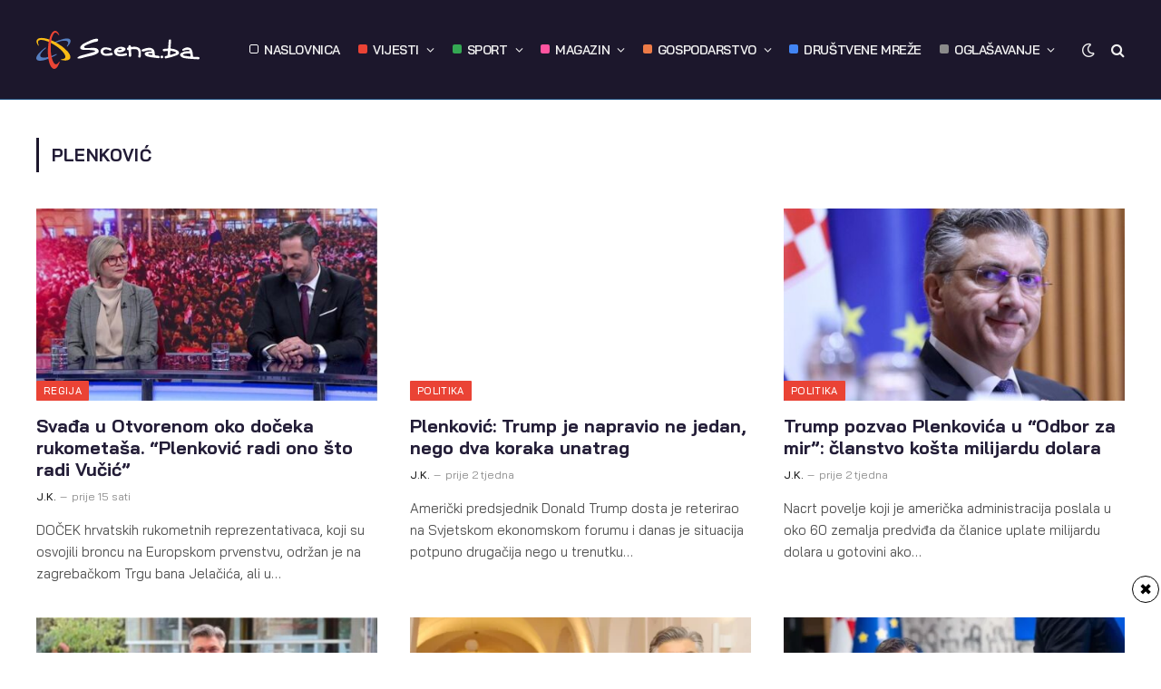

--- FILE ---
content_type: text/html; charset=utf-8
request_url: https://www.google.com/recaptcha/api2/aframe
body_size: 264
content:
<!DOCTYPE HTML><html><head><meta http-equiv="content-type" content="text/html; charset=UTF-8"></head><body><script nonce="_0WnHSBcNy_olWcZsMrpAA">/** Anti-fraud and anti-abuse applications only. See google.com/recaptcha */ try{var clients={'sodar':'https://pagead2.googlesyndication.com/pagead/sodar?'};window.addEventListener("message",function(a){try{if(a.source===window.parent){var b=JSON.parse(a.data);var c=clients[b['id']];if(c){var d=document.createElement('img');d.src=c+b['params']+'&rc='+(localStorage.getItem("rc::a")?sessionStorage.getItem("rc::b"):"");window.document.body.appendChild(d);sessionStorage.setItem("rc::e",parseInt(sessionStorage.getItem("rc::e")||0)+1);localStorage.setItem("rc::h",'1770126211080');}}}catch(b){}});window.parent.postMessage("_grecaptcha_ready", "*");}catch(b){}</script></body></html>

--- FILE ---
content_type: text/css
request_url: https://scena.ba/wp-content/themes/smart-mag-child/style.css?ver=6.8.3
body_size: 1629
content:
/**
 * Theme Name:     SmartMag Child
 * Author:         ThemeSphere
 * Template:       smart-mag
 * Text Domain:	   smartmag-child
 * Description:    Designed by a href=https://theme-sphere.comThemeSphere/a
 */

/*FROM THEME*/

.post-title:not(._) {
    line-height: 1;
}

.s-head-modern .post-title {
    margin: 10px 0;
}

.breadcrumbs-a + .main {
    margin-top: 25px;
}
	
/****/

	
.post-author .by {
	display: none !important;
}

.off-canvas .close {
	background-color: #1c172c !important;
}

/*MOBILE MENU IKONICE*/

.mobile-menu a::before, #menu-glavni-izbornik a::before {
	content:"";
	display: inline-block;
	position: relative;
	width: 10px;
	height: 10px;
	margin-right: 6px;
	border-radius: 2px;
}

#menu-glavni-izbornik a::before {
	top: -1px;
}

#menu-glavni-izbornik .sub-menu a::before {
	top: 1px;
}

.menu-naslovnica a::before {
	background-color: #1C172C;
	border: 1px solid #fff;
}

/*Hide menu naslovnica*/

@media (min-width: 941px) and (max-width: 1080px) {
	li.menu-naslovnica {
    display: none !important;
 	 }
}


.s-dark.site-s-dark .menu-naslovnica a::before {
	background-color: #fff;
}


.menu-vijesti a::before {
	background-color: #EA4335;
}

.menu-sport a::before {
	background-color: #34A853;
}

.menu-magazin a::before {
	background-color: #FF54A0;
}

.menu-gospodarstvo a::before {
	background-color: #ED7B47;
}

.menu-drustvene-mreze a::before {
	background-color: #4285F4;
}

.menu-drustvene-mreze a {
	letter-spacing: -1px;
}

.menu-oglasavanje a::before {
	background-color: #8B8B8B;
}

/*-------------------------------------------*/

/*KATEGORIJE BLOCK FILTERI*/

.subcats.filters a {
	color: #333;
	font-weight: 500;
}

.s-dark.site-s-dark .subcats.filters a:not(.active) {
	color: #eee;
}


/*NAJNOVIJE & NAJČITANIJE BLOCK*/

.e-n-tabs-heading {
	border: 1px solid #1c172c !important;
}

.s-dark.site-s-dark .e-n-tabs-heading {
	border: 1px solid #fff !important;
}

.s-dark.site-s-dark .e-n-tab-title, .s-dark.site-s-dark .e-n-tab-title:not(.e-active) .e-n-tab-icon i {
	color: rgba(255, 255, 255, 0.5)
}

.s-dark.site-s-dark .e-n-tab-title.e-active {
	color: rgba(255, 255, 255, 1)
}

/*ARHIVA - Kategorije*/
.s-dark.site-s-dark .archive .heading {
	color: #FFFFFF2B;
}

.s-dark.site-s-dark .category.term-color-9635, .s-dark.site-s-dark .category.term-color-9636, .s-dark.site-s-dark .category.term-color-9639 {
	background-color: #1C172C;
}

.category-sport .heading, .category-nogomet .heading, .category-kosarka .heading, .category-tenis .heading, .category-borilacki-sportovi .heading, .category-ostali-sportovi .heading {
	color: #34A853;
}

.category-vijesti .heading, .category-bih .heading, .category-srednja-bosna .heading, .category-regija .heading, .category-svijet .heading, .category-politika .heading, .category-teme-i-komentari .heading, .category-znanost .heading, .category-crna-kronika .heading, .category-politika .heading {
	color: #EA4335;
}

.category-magazin .heading, .category-moda-i-ljepota .heading, .category-gastro .heading, .category-kultura .heading, .category-film-i-muzika .heading, .category-fit .heading, .category-fit .tehnologija, .category-putovanja .heading, .category-horoskop .heading, .category-shopping .heading, .category-fit .heading, .category-zanimljivosti .heading {
	color: #FF54A0;
}

.category-gospodarstvo .heading, .category-financije .heading, .category-investicije .heading, .category-marketing .heading, .category-turizam-i-ugostiteljstvo .heading {
	color: #ED7B47;
}

.category-drustvene-mreze .heading {
	color: #4285F4;
}

.category-oglasavanje .heading, .category-web-oglasavanje .heading, .category-ooh-oglasavanje .heading, .category-design .heading {
	color: #8B8B8B;
}


/*SINGLE POST*/

.the-post-tags a {
	text-transform: uppercase;
}
	
/*VERTICAL TAB ON MOBILE - NAJNOVIJE & NAJČITANIJE
	
@media (max-width: 767px) {
	.e-n-tabs-mobile > .elementor-widget-container > .e-n-tabs > .e-n-tabs-heading {
		display: flex;
	  flex-wrap: wrap !important;
	}

	.elementor-widget-n-tabs .e-n-tabs-content .e-collapse.e-active {
	  display: none;
	}

	.elementor-widget-n-tabs .e-n-tabs-content .e-collapse:not(:first-child) {
	  display: none;
	}

	div.e-collapse:nth-child(1){
		display: none !important;
		}

	#tabs-services {
		display: flex; 
		flex-wrap: nowrap;
		overflow-x: auto;
		width: auto;
	  }

	#tabs-services .tab-title {
		width: auto;
		flex: 0 0 auto;
	  }

	.e-n-tab-title {
	  flex-shrink: 0;
	  max-width: 50%;
	  flex-basis: auto;
	}
}
	
/*MENU OZNAKA*/
	
#oznake-menu nav a::before {
	color: red !important;
    display: block !important;
    position: relative !important;
    content:"#";
    font-weight: bold;
    font-style: italic;
    opacity: 1 !important;
    margin-right: 3px;
}

#oznake-menu nav ul {
	white-space: nowrap
	overflow-x: auto;
	overflow-y: hidden;
	flex-wrap: inherit !important
}

#oznake-menu nav ul::-webkit-scrollbar {
	display: none !important
}

/*SINGLE POST TEMPLATE*/
.scena-single-post h2, h3, h4, h5, h6 {
	padding-bottom: 10px !important;
}

.scena-objava-nakon-1-paragrafa, .scena-objava-nakon-3-paragrafa, .scena-objava-nakon-sadrzaja, .scena-objava-prije-sadrzaja {
	background-color: #1C172C0F;
	margin: 20px 0;
}

.scena-post-content a {
	text-decoration: underline;
}

/*OGLASI*/

.scena-adlabel { 
	font-size: 0.7em;
	text-transform: uppercase;
	padding-bottom: 8px;
}

@media only screen and (min-width: 768px) {
  div[id^="google_ads_iframe_"] iframe {
      max-width: 728px;
      width: 728px;
  }
}

@media only screen and (min-width: 1024px) {
  div[id^="google_ads_iframe_"] iframe {
      max-width: 970px;
      width: 970px;
  }
}

--- FILE ---
content_type: text/css
request_url: https://scena.ba/wp-content/uploads/elementor/css/post-300635.css?ver=1769559747
body_size: 369
content:
.elementor-kit-300635{--e-global-color-smartmag:var(--c-main);--e-global-color-49a8d11:#1C172C;--e-global-color-01e8a41:#1C172C30;--e-global-color-5d65b76:#EA4335;--e-global-color-328d324:#FBBC05;--e-global-color-396dc6a:#4285F4;--e-global-color-f277da0:#34A853;--e-global-color-264619e:#FF54A0;--e-global-color-98460a9:#AE2293;--e-global-color-d7ccfad:#8B8B8B;--e-global-color-b7e873f:#ED7B47;--e-global-color-d6be7c1:#FFFFFF;--e-global-color-6b4465a:#FFFFFF2B;--e-global-typography-primary-font-weight:600;--e-global-typography-secondary-font-weight:400;--e-global-typography-text-font-weight:400;--e-global-typography-accent-font-weight:500;--e-global-typography-58591fb-font-size:22px;--e-global-typography-58591fb-line-height:1em;--e-global-typography-927fc6b-font-size:18px;--e-global-typography-927fc6b-font-weight:400;--e-global-typography-927fc6b-line-height:1.6em;--e-global-typography-573bd04-font-size:35px;}.elementor-kit-300635 e-page-transition{background-color:#FFBC7D;}.elementor-section.elementor-section-boxed > .elementor-container{max-width:1200px;}.e-con{--container-max-width:1200px;--container-default-padding-top:0px;--container-default-padding-right:0px;--container-default-padding-bottom:0px;--container-default-padding-left:0px;}.elementor-widget:not(:last-child){margin-block-end:0px;}.elementor-element{--widgets-spacing:0px 0px;--widgets-spacing-row:0px;--widgets-spacing-column:0px;}{}h1.entry-title{display:var(--page-title-display);}@media(max-width:1024px){.elementor-section.elementor-section-boxed > .elementor-container{max-width:940px;}.e-con{--container-max-width:940px;}}@media(max-width:767px){.elementor-section.elementor-section-boxed > .elementor-container{max-width:767px;}.e-con{--container-max-width:767px;}}

--- FILE ---
content_type: text/css
request_url: https://scena.ba/wp-content/uploads/elementor/css/post-300838.css?ver=1769559662
body_size: 1430
content:
.elementor-300838 .elementor-element.elementor-element-e276d2b{--display:flex;--flex-direction:row;--container-widget-width:initial;--container-widget-height:100%;--container-widget-flex-grow:1;--container-widget-align-self:stretch;--flex-wrap-mobile:wrap;--gap:0px 0px;--row-gap:0px;--column-gap:0px;border-style:solid;--border-style:solid;border-width:1px 0px 0px 0px;--border-top-width:1px;--border-right-width:0px;--border-bottom-width:0px;--border-left-width:0px;border-color:#FFFFFF2B;--border-color:#FFFFFF2B;--padding-top:60px;--padding-bottom:60px;--padding-left:0px;--padding-right:0px;}.elementor-300838 .elementor-element.elementor-element-e276d2b:not(.elementor-motion-effects-element-type-background), .elementor-300838 .elementor-element.elementor-element-e276d2b > .elementor-motion-effects-container > .elementor-motion-effects-layer{background-color:var( --e-global-color-49a8d11 );}.elementor-300838 .elementor-element.elementor-element-a4b4fd4{--display:flex;--flex-direction:column;--container-widget-width:100%;--container-widget-height:initial;--container-widget-flex-grow:0;--container-widget-align-self:initial;--flex-wrap-mobile:wrap;--margin-top:0px;--margin-bottom:0px;--margin-left:0px;--margin-right:0px;--padding-top:0px;--padding-bottom:0px;--padding-left:0px;--padding-right:0px;}.elementor-300838 .elementor-element.elementor-element-3efe240 > .elementor-widget-container{margin:0px 0px 0px 0px;}.elementor-300838 .elementor-element.elementor-element-3efe240 .elementor-accordion-item{border-width:0px;}.elementor-300838 .elementor-element.elementor-element-3efe240 .elementor-accordion-item .elementor-tab-content{border-width:0px;}.elementor-300838 .elementor-element.elementor-element-3efe240 .elementor-accordion-item .elementor-tab-title.elementor-active{border-width:0px;}.elementor-300838 .elementor-element.elementor-element-3efe240 .elementor-accordion-icon, .elementor-300838 .elementor-element.elementor-element-3efe240 .elementor-accordion-title{color:var( --e-global-color-d6be7c1 );}.elementor-300838 .elementor-element.elementor-element-3efe240 .elementor-accordion-icon svg{fill:var( --e-global-color-d6be7c1 );}.elementor-300838 .elementor-element.elementor-element-3efe240 .elementor-active .elementor-accordion-icon, .elementor-300838 .elementor-element.elementor-element-3efe240 .elementor-active .elementor-accordion-title{color:var( --e-global-color-d6be7c1 );}.elementor-300838 .elementor-element.elementor-element-3efe240 .elementor-active .elementor-accordion-icon svg{fill:var( --e-global-color-d6be7c1 );}.elementor-300838 .elementor-element.elementor-element-3efe240 .elementor-accordion-title{font-size:14px;line-height:1.2em;}.elementor-300838 .elementor-element.elementor-element-3efe240 .elementor-tab-title{padding:0px 0px 10px 0px;}.elementor-300838 .elementor-element.elementor-element-3efe240 .elementor-tab-content{font-size:14px;padding:0px 0px 0px 0px;}.elementor-300838 .elementor-element.elementor-element-379551f .elementor-heading-title{font-size:14px;color:var( --e-global-color-d6be7c1 );}.elementor-300838 .elementor-element.elementor-element-399017c .elementor-nav-menu--main .elementor-item{color:var( --e-global-color-d6be7c1 );fill:var( --e-global-color-d6be7c1 );padding-left:0px;padding-right:0px;padding-top:0px;padding-bottom:0px;}.elementor-300838 .elementor-element.elementor-element-399017c .e--pointer-framed .elementor-item:before{border-width:0px;}.elementor-300838 .elementor-element.elementor-element-399017c .e--pointer-framed.e--animation-draw .elementor-item:before{border-width:0 0 0px 0px;}.elementor-300838 .elementor-element.elementor-element-399017c .e--pointer-framed.e--animation-draw .elementor-item:after{border-width:0px 0px 0 0;}.elementor-300838 .elementor-element.elementor-element-399017c .e--pointer-framed.e--animation-corners .elementor-item:before{border-width:0px 0 0 0px;}.elementor-300838 .elementor-element.elementor-element-399017c .e--pointer-framed.e--animation-corners .elementor-item:after{border-width:0 0px 0px 0;}.elementor-300838 .elementor-element.elementor-element-399017c .e--pointer-underline .elementor-item:after,
					 .elementor-300838 .elementor-element.elementor-element-399017c .e--pointer-overline .elementor-item:before,
					 .elementor-300838 .elementor-element.elementor-element-399017c .e--pointer-double-line .elementor-item:before,
					 .elementor-300838 .elementor-element.elementor-element-399017c .e--pointer-double-line .elementor-item:after{height:0px;}.elementor-300838 .elementor-element.elementor-element-399017c{--e-nav-menu-horizontal-menu-item-margin:calc( 10px / 2 );}.elementor-300838 .elementor-element.elementor-element-399017c .elementor-nav-menu--main:not(.elementor-nav-menu--layout-horizontal) .elementor-nav-menu > li:not(:last-child){margin-bottom:10px;}.elementor-300838 .elementor-element.elementor-element-ac43f7d{--display:flex;--flex-direction:column;--container-widget-width:100%;--container-widget-height:initial;--container-widget-flex-grow:0;--container-widget-align-self:initial;--flex-wrap-mobile:wrap;}.elementor-300838 .elementor-element.elementor-element-5304b3c .elementor-heading-title{font-size:14px;color:var( --e-global-color-d6be7c1 );}.elementor-300838 .elementor-element.elementor-element-682c05a .elementor-nav-menu--main .elementor-item{color:var( --e-global-color-d6be7c1 );fill:var( --e-global-color-d6be7c1 );padding-left:0px;padding-right:0px;padding-top:0px;padding-bottom:0px;}.elementor-300838 .elementor-element.elementor-element-682c05a .e--pointer-framed .elementor-item:before{border-width:0px;}.elementor-300838 .elementor-element.elementor-element-682c05a .e--pointer-framed.e--animation-draw .elementor-item:before{border-width:0 0 0px 0px;}.elementor-300838 .elementor-element.elementor-element-682c05a .e--pointer-framed.e--animation-draw .elementor-item:after{border-width:0px 0px 0 0;}.elementor-300838 .elementor-element.elementor-element-682c05a .e--pointer-framed.e--animation-corners .elementor-item:before{border-width:0px 0 0 0px;}.elementor-300838 .elementor-element.elementor-element-682c05a .e--pointer-framed.e--animation-corners .elementor-item:after{border-width:0 0px 0px 0;}.elementor-300838 .elementor-element.elementor-element-682c05a .e--pointer-underline .elementor-item:after,
					 .elementor-300838 .elementor-element.elementor-element-682c05a .e--pointer-overline .elementor-item:before,
					 .elementor-300838 .elementor-element.elementor-element-682c05a .e--pointer-double-line .elementor-item:before,
					 .elementor-300838 .elementor-element.elementor-element-682c05a .e--pointer-double-line .elementor-item:after{height:0px;}.elementor-300838 .elementor-element.elementor-element-682c05a{--e-nav-menu-horizontal-menu-item-margin:calc( 10px / 2 );}.elementor-300838 .elementor-element.elementor-element-682c05a .elementor-nav-menu--main:not(.elementor-nav-menu--layout-horizontal) .elementor-nav-menu > li:not(:last-child){margin-bottom:10px;}.elementor-300838 .elementor-element.elementor-element-05537a1{--display:flex;--flex-direction:column;--container-widget-width:100%;--container-widget-height:initial;--container-widget-flex-grow:0;--container-widget-align-self:initial;--flex-wrap-mobile:wrap;}.elementor-300838 .elementor-element.elementor-element-c1c8c77 .elementor-heading-title{font-size:14px;color:var( --e-global-color-d6be7c1 );}.elementor-300838 .elementor-element.elementor-element-cf2010d .elementor-nav-menu--main .elementor-item{color:var( --e-global-color-d6be7c1 );fill:var( --e-global-color-d6be7c1 );padding-left:0px;padding-right:0px;padding-top:0px;padding-bottom:0px;}.elementor-300838 .elementor-element.elementor-element-cf2010d .e--pointer-framed .elementor-item:before{border-width:0px;}.elementor-300838 .elementor-element.elementor-element-cf2010d .e--pointer-framed.e--animation-draw .elementor-item:before{border-width:0 0 0px 0px;}.elementor-300838 .elementor-element.elementor-element-cf2010d .e--pointer-framed.e--animation-draw .elementor-item:after{border-width:0px 0px 0 0;}.elementor-300838 .elementor-element.elementor-element-cf2010d .e--pointer-framed.e--animation-corners .elementor-item:before{border-width:0px 0 0 0px;}.elementor-300838 .elementor-element.elementor-element-cf2010d .e--pointer-framed.e--animation-corners .elementor-item:after{border-width:0 0px 0px 0;}.elementor-300838 .elementor-element.elementor-element-cf2010d .e--pointer-underline .elementor-item:after,
					 .elementor-300838 .elementor-element.elementor-element-cf2010d .e--pointer-overline .elementor-item:before,
					 .elementor-300838 .elementor-element.elementor-element-cf2010d .e--pointer-double-line .elementor-item:before,
					 .elementor-300838 .elementor-element.elementor-element-cf2010d .e--pointer-double-line .elementor-item:after{height:0px;}.elementor-300838 .elementor-element.elementor-element-cf2010d{--e-nav-menu-horizontal-menu-item-margin:calc( 10px / 2 );}.elementor-300838 .elementor-element.elementor-element-cf2010d .elementor-nav-menu--main:not(.elementor-nav-menu--layout-horizontal) .elementor-nav-menu > li:not(:last-child){margin-bottom:10px;}.elementor-300838 .elementor-element.elementor-element-98a7a86{--display:flex;--flex-direction:column;--container-widget-width:100%;--container-widget-height:initial;--container-widget-flex-grow:0;--container-widget-align-self:initial;--flex-wrap-mobile:wrap;}.elementor-300838 .elementor-element.elementor-element-9a75179 .elementor-heading-title{font-size:14px;color:var( --e-global-color-d6be7c1 );}.elementor-300838 .elementor-element.elementor-element-af2b2c2 .elementor-nav-menu--main .elementor-item{color:var( --e-global-color-d6be7c1 );fill:var( --e-global-color-d6be7c1 );padding-left:0px;padding-right:0px;padding-top:0px;padding-bottom:0px;}.elementor-300838 .elementor-element.elementor-element-af2b2c2 .e--pointer-framed .elementor-item:before{border-width:0px;}.elementor-300838 .elementor-element.elementor-element-af2b2c2 .e--pointer-framed.e--animation-draw .elementor-item:before{border-width:0 0 0px 0px;}.elementor-300838 .elementor-element.elementor-element-af2b2c2 .e--pointer-framed.e--animation-draw .elementor-item:after{border-width:0px 0px 0 0;}.elementor-300838 .elementor-element.elementor-element-af2b2c2 .e--pointer-framed.e--animation-corners .elementor-item:before{border-width:0px 0 0 0px;}.elementor-300838 .elementor-element.elementor-element-af2b2c2 .e--pointer-framed.e--animation-corners .elementor-item:after{border-width:0 0px 0px 0;}.elementor-300838 .elementor-element.elementor-element-af2b2c2 .e--pointer-underline .elementor-item:after,
					 .elementor-300838 .elementor-element.elementor-element-af2b2c2 .e--pointer-overline .elementor-item:before,
					 .elementor-300838 .elementor-element.elementor-element-af2b2c2 .e--pointer-double-line .elementor-item:before,
					 .elementor-300838 .elementor-element.elementor-element-af2b2c2 .e--pointer-double-line .elementor-item:after{height:0px;}.elementor-300838 .elementor-element.elementor-element-af2b2c2{--e-nav-menu-horizontal-menu-item-margin:calc( 10px / 2 );}.elementor-300838 .elementor-element.elementor-element-af2b2c2 .elementor-nav-menu--main:not(.elementor-nav-menu--layout-horizontal) .elementor-nav-menu > li:not(:last-child){margin-bottom:10px;}.elementor-300838 .elementor-element.elementor-element-7df216f{--display:flex;--flex-direction:column;--container-widget-width:100%;--container-widget-height:initial;--container-widget-flex-grow:0;--container-widget-align-self:initial;--flex-wrap-mobile:wrap;}.elementor-300838 .elementor-element.elementor-element-0050163 .elementor-heading-title{font-size:14px;color:var( --e-global-color-d6be7c1 );}.elementor-300838 .elementor-element.elementor-element-4e1f080 .elementor-heading-title{font-size:14px;color:var( --e-global-color-d6be7c1 );}.elementor-300838 .elementor-element.elementor-element-c5223ee{--display:flex;--flex-direction:row;--container-widget-width:initial;--container-widget-height:100%;--container-widget-flex-grow:1;--container-widget-align-self:stretch;--flex-wrap-mobile:wrap;--justify-content:space-between;--background-transition:0.3s;border-style:solid;--border-style:solid;border-width:1px 0px 1px 0px;--border-top-width:1px;--border-right-width:0px;--border-bottom-width:1px;--border-left-width:0px;border-color:#FFFFFF2B;--border-color:#FFFFFF2B;}.elementor-300838 .elementor-element.elementor-element-c5223ee:not(.elementor-motion-effects-element-type-background), .elementor-300838 .elementor-element.elementor-element-c5223ee > .elementor-motion-effects-container > .elementor-motion-effects-layer{background-color:var( --e-global-color-49a8d11 );}.elementor-300838 .elementor-element.elementor-element-76f21f8 .elementor-nav-menu--main .elementor-item{color:var( --e-global-color-d6be7c1 );fill:var( --e-global-color-d6be7c1 );padding-left:0px;padding-right:0px;}.elementor-300838 .elementor-element.elementor-element-76f21f8 .elementor-nav-menu--main .elementor-item:hover,
					.elementor-300838 .elementor-element.elementor-element-76f21f8 .elementor-nav-menu--main .elementor-item.elementor-item-active,
					.elementor-300838 .elementor-element.elementor-element-76f21f8 .elementor-nav-menu--main .elementor-item.highlighted,
					.elementor-300838 .elementor-element.elementor-element-76f21f8 .elementor-nav-menu--main .elementor-item:focus{color:var( --e-global-color-d6be7c1 );fill:var( --e-global-color-d6be7c1 );}.elementor-300838 .elementor-element.elementor-element-76f21f8 .elementor-nav-menu--main .elementor-item.elementor-item-active{color:var( --e-global-color-d6be7c1 );}.elementor-300838 .elementor-element.elementor-element-76f21f8{--e-nav-menu-horizontal-menu-item-margin:calc( 30px / 2 );}.elementor-300838 .elementor-element.elementor-element-76f21f8 .elementor-nav-menu--main:not(.elementor-nav-menu--layout-horizontal) .elementor-nav-menu > li:not(:last-child){margin-bottom:30px;}.elementor-300838 .elementor-element.elementor-element-039ac03 > .elementor-widget-container{margin:0px 0px 0px 0px;padding:0px 0px 0px 0px;}.elementor-300838 .elementor-element.elementor-element-039ac03.elementor-element{--align-self:center;}.elementor-300838 .elementor-element.elementor-element-039ac03 .service{border-radius:0px;}.elementor-300838 .elementor-element.elementor-element-039ac03 .spc-social{--c-spc-social:var( --e-global-color-d6be7c1 );}.elementor-300838 .elementor-element.elementor-element-039ac03 .service:hover{--c-spc-social:#FFFFFF00;}.elementor-300838 .elementor-element.elementor-element-34567ee{--display:flex;--flex-direction:row;--container-widget-width:initial;--container-widget-height:100%;--container-widget-flex-grow:1;--container-widget-align-self:stretch;--flex-wrap-mobile:wrap;border-style:solid;--border-style:solid;border-color:#FFFFFF45;--border-color:#FFFFFF45;--padding-top:20px;--padding-bottom:20px;--padding-left:20px;--padding-right:20px;}.elementor-300838 .elementor-element.elementor-element-34567ee:not(.elementor-motion-effects-element-type-background), .elementor-300838 .elementor-element.elementor-element-34567ee > .elementor-motion-effects-container > .elementor-motion-effects-layer{background-color:var( --e-global-color-49a8d11 );}.elementor-300838 .elementor-element.elementor-element-1e131f2 .elementor-heading-title{color:var( --e-global-color-d6be7c1 );}@media(min-width:768px){.elementor-300838 .elementor-element.elementor-element-a4b4fd4{--width:25%;}.elementor-300838 .elementor-element.elementor-element-ac43f7d{--width:25%;}.elementor-300838 .elementor-element.elementor-element-05537a1{--width:25%;}.elementor-300838 .elementor-element.elementor-element-98a7a86{--width:25%;}.elementor-300838 .elementor-element.elementor-element-7df216f{--width:25%;}}@media(max-width:1024px){.elementor-300838 .elementor-element.elementor-element-e276d2b{--padding-top:60px;--padding-bottom:60px;--padding-left:20px;--padding-right:20px;}.elementor-300838 .elementor-element.elementor-element-c5223ee{--padding-top:0px;--padding-bottom:0px;--padding-left:20px;--padding-right:20px;}}@media(max-width:767px){.elementor-300838 .elementor-element.elementor-element-e276d2b{--padding-top:30px;--padding-bottom:30px;--padding-left:20px;--padding-right:20px;}.elementor-300838 .elementor-element.elementor-element-3efe240 .elementor-tab-title{padding:0px 0px 20px 0px;}.elementor-300838 .elementor-element.elementor-element-7df216f{--gap:20px 20px;--row-gap:20px;--column-gap:20px;}.elementor-300838 .elementor-element.elementor-element-c5223ee{--justify-content:space-between;border-width:1px 0px 0px 0px;--border-top-width:1px;--border-right-width:0px;--border-bottom-width:0px;--border-left-width:0px;--padding-top:20px;--padding-bottom:20px;--padding-left:20px;--padding-right:20px;}.elementor-300838 .elementor-element.elementor-element-76f21f8{width:100%;max-width:100%;--e-nav-menu-horizontal-menu-item-margin:calc( 8px / 2 );}.elementor-300838 .elementor-element.elementor-element-76f21f8 > .elementor-widget-container{padding:0px 0px 16px 0px;}.elementor-300838 .elementor-element.elementor-element-76f21f8 .elementor-nav-menu .elementor-item{font-size:13px;line-height:1em;}.elementor-300838 .elementor-element.elementor-element-76f21f8 .elementor-nav-menu--main .elementor-item{padding-top:0px;padding-bottom:0px;}.elementor-300838 .elementor-element.elementor-element-76f21f8 .elementor-nav-menu--main:not(.elementor-nav-menu--layout-horizontal) .elementor-nav-menu > li:not(:last-child){margin-bottom:8px;}.elementor-300838 .elementor-element.elementor-element-039ac03{width:100%;max-width:100%;}.elementor-300838 .elementor-element.elementor-element-039ac03 .spc-social{justify-content:flex-start;--spc-social-space:15px;}.elementor-300838 .elementor-element.elementor-element-039ac03 .service{padding:0px 0px 0px 0px;}.elementor-300838 .elementor-element.elementor-element-34567ee{border-width:1px 0px 0px 0px;--border-top-width:1px;--border-right-width:0px;--border-bottom-width:0px;--border-left-width:0px;}.elementor-300838 .elementor-element.elementor-element-1e131f2{width:100%;max-width:100%;text-align:left;}.elementor-300838 .elementor-element.elementor-element-1e131f2 .elementor-heading-title{font-size:13px;line-height:1em;letter-spacing:-0.3px;}}/* Start custom CSS for container, class: .elementor-element-a4b4fd4 */.elementor-300838 .elementor-element.elementor-element-a4b4fd4 a {
    color: #fff !important;
}/* End custom CSS */
/* Start custom CSS for smartmag-socialicons, class: .elementor-element-039ac03 */.elementor-300838 .elementor-element.elementor-element-039ac03 i:hover {
    color: #fff;
    opacity: 1;
}/* End custom CSS */

--- FILE ---
content_type: application/javascript; charset=utf-8
request_url: https://fundingchoicesmessages.google.com/f/AGSKWxVTGDpWug8wBW-6wf0JKGnAUCaBQRwSPl_wzOmip4oQp7rBNsbYEX1VvhHd2yqnvQC2vzC7X49hoBeWdXQzyeoY8laOq4FZtWxhPohO2xe-KP4yBeThE79dlxZQnyMjOK19Da_bUgOtVe4N25X4GB7h_3gs90po7vdmlYYip_mntZNjYg4nguMZuCpM/_/ads/mt_/728x90h./cbgads.:-abp-properties(base64)_638x200_
body_size: -1283
content:
window['b3793221-d1d6-4be6-8603-0720e21b5f3f'] = true;

--- FILE ---
content_type: application/javascript; charset=utf-8
request_url: https://fundingchoicesmessages.google.com/f/AGSKWxXShpH_ywYRK61aK2x9xSXceBrqsw6urA0EQWAbfROHoufAsYeJ4-EG9_kYWK-FQjo7lVXSHENRsFeTgphjJztv1NDIsRr6rZnG-cNm2u6QdhNFI0HmqpiP0gUCp5yfbaeir6428g==?fccs=W251bGwsbnVsbCxudWxsLG51bGwsbnVsbCxudWxsLFsxNzcwMTI2MjA4LDY1NjAwMDAwMF0sbnVsbCxudWxsLG51bGwsW251bGwsWzddXSwiaHR0cHM6Ly9zY2VuYS5iYS9vem5ha2EvcGxlbmtvdmljLyIsbnVsbCxbWzgsIjdmNGF5NFNtNGtFIl0sWzksImVuLVVTIl0sWzE5LCIyIl0sWzE3LCJbMF0iXSxbMjQsIiJdLFsyOSwiZmFsc2UiXV1d
body_size: -210
content:
if (typeof __googlefc.fcKernelManager.run === 'function') {"use strict";this.default_ContributorServingResponseClientJs=this.default_ContributorServingResponseClientJs||{};(function(_){var window=this;
try{
var TH=function(a){this.A=_.r(a)};_.t(TH,_.G);var UH=_.ed(TH);var VH=function(a,b,c){this.B=a;this.params=b;this.j=c;this.l=_.E(this.params,4);this.o=new _.eh(this.B.document,_.N(this.params,3),new _.Qg(_.Rk(this.j)))};VH.prototype.run=function(){if(_.O(this.params,10)){var a=this.o;var b=_.fh(a);b=_.Od(b,4);_.jh(a,b)}a=_.Sk(this.j)?_.be(_.Sk(this.j)):new _.de;_.ee(a,9);_.E(a,4)!==1&&_.F(a,4,this.l===2||this.l===3?1:2);_.Fg(this.params,5)&&(b=_.N(this.params,5),_.hg(a,6,b));return a};var WH=function(){};WH.prototype.run=function(a,b){var c,d;return _.u(function(e){c=UH(b);d=(new VH(a,c,_.z(c,_.Qk,2))).run();return e.return({ia:_.J(d)})})};_.Uk(8,new WH);
}catch(e){_._DumpException(e)}
}).call(this,this.default_ContributorServingResponseClientJs);
// Google Inc.

//# sourceURL=/_/mss/boq-content-ads-contributor/_/js/k=boq-content-ads-contributor.ContributorServingResponseClientJs.en_US.7f4ay4Sm4kE.es5.O/d=1/exm=kernel_loader,loader_js_executable/ed=1/rs=AJlcJMxcRWottFWkv7iSx2xUgPdsEv8lDg/m=web_iab_tcf_v2_signal_executable
__googlefc.fcKernelManager.run('\x5b\x5b\x5b8,\x22\x5bnull,\x5b\x5bnull,null,null,\\\x22https:\/\/fundingchoicesmessages.google.com\/f\/AGSKWxVUx4SChsy1Ggceg3EA-TrdJdeL9Rj089zjFUC9-behmRTK4-VdwHlsQHpOeuDX-nq-1HjCXSPJVF7zPXglEHx8AVV9K4Atz2UH0wiVLVAcOnK3pAH5cxmT-WXlzXi-yOJH7PqzjQ\\\\u003d\\\\u003d\\\x22\x5d,null,null,\x5bnull,null,null,\\\x22https:\/\/fundingchoicesmessages.google.com\/el\/AGSKWxU5mUMHTv_Wm2SFOvtOvEGIZB5VS-FMm3Dn22hBG5BMEm_UEawEmum4jChC0v3kncLNClA7aF7QlPZEHU_XOiht5nCyFmwZN7_GAhaWo16LLChWdCjQI1MFZmk1aDnHDgaFpHn_Ug\\\\u003d\\\\u003d\\\x22\x5d,null,\x5bnull,\x5b7\x5d\x5d\x5d,\\\x22scena.ba\\\x22,1,\\\x22en\\\x22,null,null,null,null,1\x5d\x22\x5d\x5d,\x5bnull,null,null,\x22https:\/\/fundingchoicesmessages.google.com\/f\/AGSKWxWWjwVSDsjaTVJ48EzoSnoPPl6MMviwCTTcazsKHCivDvjoq12eydxHaJft9kkvZO4bYVHF-PeNPvuzKNimUFSjRxmLMLndl6kgBEmrVIe2BXd1NihPveM8LV1yTUKKL7cmBVRvdA\\u003d\\u003d\x22\x5d\x5d');}

--- FILE ---
content_type: text/javascript; charset=utf-8
request_url: https://adxbid.info/scenaba.js
body_size: 107072
content:
if(window.LMJS3269&&window.LMJS3269.libLoaded)try{window.LMJS3269.getConfig("debug")&&console.warn("Attempted to load a copy of Prebid.js that clashes with the existing 'LMJS3269' instance. Load aborted.")}catch{}else(function(){(()=>{var t,n,s={70433:(e,t,n)=>{function s(e,t,n,s,o){for(t=t.split?t.split("."):t,s=0;s<t.length;s++)e=e?e[t[s]]:o;return e===o?n:e}n.d(t,{A:()=>s})},68128:e=>{t.SYNC=1,t.ASYNC=2,t.QUEUE=4;var s,o="fun-hooks",r=Object.freeze({useProxy:!0,ready:0}),i=new WeakMap,a="2,1,0"===[1].reduce(function(e,t,n){return[e,t,n]},2).toString()?Array.prototype.reduce:function(e,t){var o,s=Object(this),i=s.length>>>0,n=0;if(t)o=t;else{for(;n<i&&!(n in s);)n++;o=s[n++]}for(;n<i;)n in s&&(o=e(o,s[n],n,s)),n++;return o};function n(e,t){return Array.prototype.slice.call(e,t)}s=Object.assign||function(e){return a.call(n(arguments,1),function(e,t){return t&&Object.keys(t).forEach(function(n){e[n]=t[n]}),e},e)};function t(e){var c,f={},l=[];function d(e,t){return"function"==typeof e?u.call(null,"sync",e,t):"string"==typeof e&&"function"==typeof t?u.apply(null,arguments):"object"==typeof e?p.apply(null,arguments):void 0}function p(e,t,n){s=!0,void 0===t&&(t=Object.getOwnPropertyNames(e),s=!1);var s,o={},i=["constructor"];do(t=t.filter(function(t){return!("function"!=typeof e[t]||-1!==i.indexOf(t)||t.match(/^_/))})).forEach(function(t){var a,i=t.split(":"),s=i[0],r=i[1]||"sync";o[s]||(a=e[s],o[s]=e[s]=u(r,a,n?[n,s]:void 0))}),e=Object.getPrototypeOf(e);while(s&&e)return o}function h(e){var t=Array.isArray(e)?e:e.split(".");return a.call(t,function(n,s,i){var r=n[s],a=!1;return r||(i===t.length-1?(c||l.push(function(){a||console.warn(o+": referenced '"+e+"' but it was never created")}),n[s]=m(function(e){n[s]=e,a=!0})):n[s]={})},f)}function m(e){var t=[],n=[],o=function(){},a={before:function(e,n){return r.call(this,t,"before",e,n)},after:function(e,t){return r.call(this,n,"after",e,t)},getHooks:function(e){var o=t.concat(n);"object"==typeof e&&(o=o.filter(function(t){return Object.keys(e).every(function(n){return t[n]===e[n]})}));try{s(o,{remove:function(){return o.forEach(function(e){e.remove()}),this}})}catch{console.error("error adding `remove` to array, did you modify Array.prototype?")}return o},removeAll:function(){return this.getHooks().remove()}},c={install:function(s,i,a){this.type=s,o=a,a(t,n),e&&e(i)}};return i.set(a.after,c),a;function r(e,s,i,a){var r={hook:i,type:s,priority:a||10,remove:function(){var s=e.indexOf(r);-1!==s&&(e.splice(s,1),o(t,n))}};return e.push(r),e.sort(function(e,t){return t.priority-e.priority}),o(t,n),this}}function u(a,r,d){if(p=r.after&&i.get(r.after),p){if(p.type!==a)throw o+": recreated hookable with different type";return r}var u,p,g,v=d?h(d):m(),f={get:function(e,t){return v[t]||Reflect.get.apply(Reflect,arguments)}};return c||l.push(b),e.useProxy&&"function"==typeof Proxy&&Proxy.revocable?u=new Proxy(r,f):(u=function(){return f.apply?f.apply(r,this,n(arguments)):r.apply(this,arguments)},s(u,v)),i.get(u.after).install(a,u,function(e,t){var o,s=[];e.length||t.length?(e.forEach(i),o=s.push(void 0)-1,t.forEach(i),g=function(e,t,i){var l,d=0,c="async"===a&&"function"==typeof i[i.length-1]&&i.pop();function u(e){"sync"===a?l=e:c&&c.apply(null,arguments)}function r(e){if(s[d]){var o=n(arguments);return r.bail=u,o.unshift(r),s[d++].apply(t,o)}"sync"===a?l=e:c&&c.apply(null,arguments)}return s[o]=function(){var o,s=n(arguments,1);"async"===a&&c&&(delete r.bail,s.push(r)),o=e.apply(t,s),"sync"===a&&r(o)},r.apply(null,i),l}):g=void 0;function i(e){s.push(e.hook)}b()}),u;function b(){!c&&("sync"!==a||e.ready&t.SYNC)&&("async"!==a||e.ready&t.ASYNC)?"sync"!==a&&e.ready&t.QUEUE?f.apply=function(){var e=arguments;l.push(function(){u.apply(e[1],e[2])})}:f.apply=function(){throw o+": hooked function not ready"}:f.apply=g}}return(e=s({},r,e)).ready?d.ready=function(){c=!0,function(e){for(var t;t=e.shift();)t()}(l)}:c=!0,d.get=h,d}e.exports=t},63172:(e,t,n)=>{function s(e,t,n){t.split&&(t=t.split("."));for(var s,a,o=0,r=t.length,i=e;o<r&&"__proto__"!=(s=""+t[o++])&&"constructor"!==s&&"prototype"!==s;)i=i[s]=o===r?n:typeof(a=i[s])==typeof t?a:0*t[o]!=0||~(""+t[o]).indexOf(".")?{}:[]}n.d(t,{J:()=>s})},45751:(e,t,n)=>{function s(e){var t,n,o;if(Array.isArray(e)){for(o=Array(t=e.length);t--;)o[t]=(n=e[t])&&"object"==typeof n?s(n):n;return o}if("[object Object]"===Object.prototype.toString.call(e)){for(t in o={},e)"__proto__"===t?Object.defineProperty(o,t,{value:s(e[t]),configurable:!0,enumerable:!0,writable:!0}):o[t]=(n=e[t])&&"object"==typeof n?s(n):n;return o}return e}n.d(t,{Q:()=>s})}},o={};function e(t){var n,i=o[t];return void 0!==i?i.exports:(n=o[t]={exports:{}},s[t].call(n.exports,n,n.exports,e),n.exports)}e.m=s,t=[],e.O=(n,s,o,i)=>{if(!s){r=1/0;for(a=0;a<t.length;a++){s=t[a][0],o=t[a][1],i=t[a][2];for(var a,r,l,d=!0,c=0;c<s.length;c++)(!1&i||r>=i)&&Object.keys(e.O).every(t=>e.O[t](s[c]))?s.splice(c--,1):(d=!1,i<r&&(r=i));d&&(t.splice(a--,1),l=o(),void 0!==l&&(n=l))}return n}i=i||0;for(a=t.length;a>0&&t[a-1][2]>i;a--)t[a]=t[a-1];t[a]=[s,o,i]},e.n=t=>{var n=t&&t.__esModule?()=>t.default:()=>t;return e.d(n,{a:n}),n},e.d=(t,n)=>{for(var s in n)e.o(n,s)&&!e.o(t,s)&&Object.defineProperty(t,s,{enumerable:!0,get:n[s]})},e.g=function(){if("object"==typeof globalThis)return globalThis;try{return this||new Function("return this")()}catch{if("object"==typeof window)return window}}(),e.o=(e,t)=>Object.prototype.hasOwnProperty.call(e,t),e.r=e=>{"undefined"!=typeof Symbol&&Symbol.toStringTag&&Object.defineProperty(e,Symbol.toStringTag,{value:"Module"}),Object.defineProperty(e,"__esModule",{value:!0})},(()=>{t={39673:0},e.O.j=e=>0===t[e];var t,s=(n,s)=>{var o,i,d,a=s[0],r=s[1],l=s[2],c=0;if(a.some(e=>0!==t[e])){for(i in r)e.o(r,i)&&(e.m[i]=r[i]);l&&(d=l(e))}for(n&&n(s);c<a.length;c++)o=a[c],e.o(t,o)&&t[o]&&t[o][0](),t[o]=0;return e.O(d)},n=self.LMJS3269Chunk=self.LMJS3269Chunk||[];n.forEach(s.bind(null,0)),n.push=s.bind(null,n.push.bind(n))})(),n=e.O(void 0,[60802,51085],()=>e(42627)),n=e.O(n)})(),(self.LMJS3269Chunk=self.LMJS3269Chunk||[]).push([[60802],{95789:(e,t,n)=>{n.d(t,{A4:()=>s,J7:()=>h,Pg:()=>m});var a=n(41580),o=n(91069),i=n(70433),r=n(15901),c=n(7873),l=n(45569);const d=(0,c.m)(),u="outstream";function s(e){const{url:t,config:c,id:h,callback:m,loaded:f,adUnitCode:n,renderNow:s}=e;this.url=t,this.config=c,this.handlers={},this.id=h,this.renderNow=s,this.loaded=f,this.cmd=[],this.push=e=>{"function"==typeof e?this.loaded?e.call():this.cmd.push(e):(0,o.logError)("Commands given to Renderer.push must be wrapped in a function")},this.callback=m||(()=>{this.loaded=!0,this.process()}),this.render=function(){const c=arguments,e=()=>{this._render?this._render.apply(this,c):(0,o.logWarn)("No render function was provided, please use .setRender on the renderer")};(function(e){const o=d.adUnits,s=(0,r.I6)(o,t=>t.code===e);if(!s)return!1;const t=(0,i.A)(s,"renderer"),a=!!(t&&t.url&&t.render),n=(0,i.A)(s,"mediaTypes.video.renderer"),c=!!(n&&n.url&&n.render);return!!(a&&!0!==t.backupOnly||c&&!0!==n.backupOnly)})(n)?((0,o.logWarn)(`External Js not loaded by Renderer since renderer url and callback is already defined on adUnit ${n}`),e()):s?e():(this.cmd.unshift(e),(0,a.R)(t,l.tp,u,this.callback,this.documentContext))}.bind(this)}function h(e){return!(!e||!e.url&&!e.renderNow)}function m(e,t,n){let s=null;e.config&&e.config.documentResolver&&(s=e.config.documentResolver(t,document,n)),s||(s=document),e.documentContext=s,e.render(t,e.documentContext)}s.install=function(e){let{url:t,config:n,id:o,callback:i,loaded:a,adUnitCode:r,renderNow:c}=e;return new s({url:t,config:n,id:o,callback:i,loaded:a,adUnitCode:r,renderNow:c})},s.prototype.getConfig=function(){return this.config},s.prototype.setRender=function(e){this._render=e},s.prototype.setEventHandlers=function(e){this.handlers=e},s.prototype.handleVideoEvent=function(e){let{id:n,eventName:t}=e;"function"==typeof this.handlers[t]&&this.handlers[t](),(0,o.logMessage)(`Prebid Renderer event for id ${n} type ${t}`)},s.prototype.process=function(){for(;this.cmd.length>0;)try{this.cmd.shift().call()}catch(e){(0,o.logError)("Error processing Renderer command: ",e)}}},76811:(e,t,n)=>{n.d(t,{DL:()=>d,Ml:()=>o,Ue:()=>s,VJ:()=>h,hE:()=>u,hq:()=>l,mo:()=>c,pY:()=>m,qX:()=>i,uc:()=>r,yl:()=>a});const s="accessDevice",o="syncUser",i="enrichUfpd",a="enrichEids",r="fetchBids",c="reportAnalytics",l="transmitEids",d="transmitUfpd",u="transmitPreciseGeo",h="transmitTid",m="loadExternalScript"},83441:(e,t,n)=>{n.d(t,{s:()=>o});var s=n(11445);const o=(0,n(2604).ZI)(e=>s.Ay.resolveAlias(e))},45569:(e,t,n)=>{n.d(t,{Tn:()=>r,fW:()=>i,tW:()=>o,tp:()=>s,zu:()=>a});const s="prebid",o="bidder",i="userId",a="rtd",r="analytics"},2604:(e,t,n)=>{n.d(t,{Dk:()=>a,Ii:()=>s,TQ:()=>m,U3:()=>i,XG:()=>d,ZI:()=>f,Zw:()=>c,bt:()=>u,e3:()=>h,iK:()=>r,q7:()=>o});var l=n(45569),p=n(16833);const s="component",a=s+"Type",r=s+"Name",o="adapterCode",c="storageType",d="configName",u="syncType",h="syncUrl",m="_config";function f(e){return function(t,n,c){const d={[a]:t,[r]:n,[s]:`${t}.${n}`};return t===l.tW&&(d[o]=e(n)),i(Object.assign(d,c))}}const i=(0,p.A_)("sync",e=>e)},96953:(e,t,n)=>{n.d(t,{Vx:()=>c,l7:()=>d,p4:()=>o,$V:()=>r,nl:()=>a,ZP:()=>h,$p:()=>b,uD:()=>u});var g=n(70433),v=n(43272),i=n(95139),s=n(76811);const d=["data","ext.data","yob","gender","keywords","kwarray","id","buyeruid","customdata"].map(e=>`user.${e}`).concat("device.ext.cdep"),c=["user.eids","user.ext.eids"],m=["user.geo.lat","user.geo.lon","device.geo.lat","device.geo.lon"],f=["device.ip"],p=["device.ipv6"];function l(e){return Object.assign({get(){},run(e,t,n,s,o){const i=n&&n[s];if(r(i)&&o()){const e=this.get(i);void 0===e?delete n[s]:n[s]=e}}},e)}function a(e){return e.forEach(e=>{e.paths=e.paths.map(e=>{const t=e.split("."),n=t.pop();return[t.length>0?t.join("."):null,n]})}),function(t,n){const i=[];for(var o=arguments.length,a=new Array(o>2?o-2:0),s=2;s<o;s++)a[s-2]=arguments[s];const r=u(t,...a);return e.forEach(e=>{if(!1!==t[e.name])for(const[s,o]of e.paths){const a=s==null?n:(0,g.A)(n,s);if(i.push(e.run(n,s,a,o,r.bind(null,e))),!1===t[e.name])return}}),i.filter(e=>e!=null)}}function u(e){for(var n=arguments.length,s=new Array(n>1?n-1:0),t=1;t<n;t++)s[t-1]=arguments[t];return function(t){return e.hasOwnProperty(t.name)||(e[t.name]=!!t.applies(...s)),e[t.name]}}function r(e){return e!=null&&("object"!=typeof e||Object.keys(e).length>0)}function o(e){let t=arguments.length>1&&void 0!==arguments[1]?arguments[1]:i.io;return function(n){return!t(e,n)}}function h(){let e=arguments.length>0&&void 0!==arguments[0]?arguments[0]:i.io;return[{name:s.DL,paths:d,applies:o(s.DL,e)},{name:s.hq,paths:c,applies:o(s.hq,e)},{name:s.hE,paths:m,applies:o(s.hE,e),get:e=>Math.round(100*(e+Number.EPSILON))/100},{name:s.hE,paths:f,applies:o(s.hE,e),get:e=>function(e){if(!e)return null;let t=e.split(".").map(Number);if(4!=t.length)return null;let n=[];for(let e=0;e<4;e++){let t=Math.max(0,Math.min(8,24-8*e));n.push(255<<8-t&255)}return t.map((e,t)=>e&n[t]).join(".")}(e)},{name:s.hE,paths:p,applies:o(s.hE,e),get:e=>function(e){if(!e)return null;let t=e.split(":").map(e=>parseInt(e,16));for(t=t.map(e=>isNaN(e)?0:e);t.length<8;)t.push(0);if(8!=t.length)return null;let n=[];for(let e=0;e<8;e++){let t=Math.max(0,Math.min(16,64-16*e));n.push(65535<<16-t&65535)}return t.map((e,t)=>e&n[t]).map(e=>e.toString(16)).join(":")}(e)},{name:s.VJ,paths:["source.tid"],applies:o(s.VJ,e)}].map(l)}const b=function(){let e=arguments.length>0&&void 0!==arguments[0]?arguments[0]:i.io;const t=a(h(e)),n=a(function(){let e=arguments.length>0&&void 0!==arguments[0]?arguments[0]:i.io;return[{name:s.hq,paths:["userId","userIdAsEids"],applies:o(s.hq,e)},{name:s.VJ,paths:["ortb2Imp.ext.tid"],applies:o(s.VJ,e)}].map(l)}(e));return function(e){const s={};return{ortb2:n=>(t(s,n,e),n),bidRequest:t=>(n(s,t,e),t)}}}();(0,i.qB)(s.VJ,"enableTIDs config",()=>{if(!v.$W.getConfig("enableTIDs"))return{allow:!1,reason:"TIDs are disabled"}})},95139:(e,t,n)=>{n.d(t,{io:()=>a,qB:()=>i});var s=n(91069),o=n(2604);const[i,a]=function(){let e=arguments.length>0&&void 0!==arguments[0]?arguments[0]:(0,s.prefixLog)("Activity control:");const n={};function i(e){return n[e]=n[e]||[]}function r(t,n,s,i){let a;try{a=s(i)}catch(s){e.logError(`Exception in rule ${n} for '${t}'`,s),a={allow:!1,reason:s}}return a&&Object.assign({activity:t,name:n,component:i[o.Ii]},a)}const t={};function a(n){let{activity:r,name:c,allow:i,reason:o,component:l}=n;const s=`${c} ${i?"allowed":"denied"} '${r}' for '${l}'${o?":":""}`,a=t.hasOwnProperty(s);if(a&&clearTimeout(t[s]),t[s]=setTimeout(()=>delete t[s],1e3),!a){const t=[s];o&&t.push(o),(i?e.logInfo:e.logWarn).apply(e,t)}}return[function(e,t,n){let o=arguments.length>3&&void 0!==arguments[3]?arguments[3]:10;const s=i(e),a=s.findIndex(e=>{let[t]=e;return o<t}),r=[o,t,n];return s.splice(a<0?s.length:a,0,r),function(){const e=s.indexOf(r);e>=0&&s.splice(e,1)}},function(e,t){let s,n;for(const[c,l,d]of i(e)){if(s!==c&&n)break;s=c;const o=r(e,l,d,t);if(o){if(!o.allow)return a(o),!1;n=o}}return n&&a(n),!0}]}()},29075:(e,t,n)=>{n.d(t,{$A:()=>w,BS:()=>R,Hh:()=>g,Uc:()=>b,XO:()=>x,_0:()=>l,bw:()=>h,n6:()=>O,qn:()=>j,vB:()=>p,vW:()=>_,vd:()=>y});var o=n(91069),T=n(70433),r=n(75023),s=n(78969),P=n(43272),f=n(95789),A=n(71371),m=n(67314),F=n(46031),a=n(16833),E=n(12449),M=n(25555),L=n(11445),z=n(16894);const{AD_RENDER_FAILED:D,AD_RENDER_SUCCEEDED:N,STALE_RENDER:C,BID_WON:S}=s.qY,{EXCEPTION:k}=s.as,w=(0,a.A_)("sync",function(e){return(arguments.length>2&&void 0!==arguments[2]?arguments[2]:M.k.resolve()).then(t=>t??m.n.findBidByAdId(e)).catch(()=>{})}),O=(0,a.A_)("sync",function(e){r.emit(S,e),m.n.addWinningBid(e)});function i(e){let{reason:a,message:i,bid:n,id:s}=e;const t={reason:a,message:i};n&&(t.bid=n,t.adId=n.adId),s&&(t.adId=s),(0,o.logError)(`Error rendering ad (id: ${s}): ${i}`),r.emit(D,t)}function c(e){let{doc:o,bid:t,id:s}=e;const n={doc:o};t&&(n.bid=t),s&&(n.adId=s),L.Ay.callAdRenderSucceededBidder(t.adapterCode||t.bidder,t),r.emit(N,n)}function b(e,t){switch(e.event){case s.qY.AD_RENDER_FAILED:i({bid:t,id:t.adId,reason:e.info.reason,message:e.info.message});break;case s.qY.AD_RENDER_SUCCEEDED:c({doc:null,bid:t,id:t.adId});break;default:(0,o.logError)(`Received event request for unsupported event: '${e.event}' (adId: '${t.adId}')`)}}function _(e,t,n){let{resizeFn:s,fireTrackers:o=E.vO}=n;"resizeNativeHeight"===e.action?s(e.width,e.height):o(e,t)}const d={[s.nl.EVENT]:b};d[s.nl.NATIVE]=_;const y=(0,a.A_)("sync",function(e,t){const{ad:s,adUrl:i,cpm:a,originalCpm:r,width:c,height:l}=e,n={AUCTION_PRICE:r||a,CLICKTHROUGH:t?.clickUrl||""};return{ad:(0,o.replaceMacros)(s,n),adUrl:(0,o.replaceMacros)(i,n),width:c,height:l}}),l=(0,a.A_)("sync",function(e){let{renderFn:r,resizeFn:c,bidResponse:t,options:l}=e;if(t.mediaType===A.G_)return void i({reason:s.as.PREVENT_WRITING_ON_MAIN_DOCUMENT,message:"Cannot render video ad",bid:t,id:t.adId});const n=y(t,l);r(Object.assign({adId:t.adId},n));const{width:o,height:a}=n;null!=(o??a)&&c(o,a)});function h(e){let{renderFn:a,resizeFn:c,adId:n,options:d,bidResponse:t,doc:u}=e;g(t,()=>{if(t!=null){if(t.status!==s.tl.RENDERED||((0,o.logWarn)(`Ad id ${n} has been rendered before`),r.emit(C,t),!(0,T.A)(P.$W.getConfig("auctionOptions"),"suppressStaleRender")))try{l({renderFn:a,resizeFn:c,bidResponse:t,options:d,doc:u})}catch(e){i({reason:s.as.EXCEPTION,message:e.message,id:n,bid:t})}}else i({reason:s.as.CANNOT_FIND_AD,message:`Cannot find ad '${n}'`,id:n})})}function j(e){const t=(0,z.BO)(e.metrics);t.checkpoint("bidRender"),t.timeBetween("bidWon","bidRender","render.deferred"),t.timeBetween("auctionEnd","bidRender","render.pending"),t.timeBetween("requestBids","bidRender","render.e2e"),e.status=s.tl.RENDERED}l.before(function(e,t){const{bidResponse:n,doc:s}=t;(0,f.J7)(n.renderer)?((0,f.Pg)(n.renderer,n,s),c({doc:s,bid:n,id:n.adId}),e.bail()):e(t)},100);const u=new WeakMap,v=new WeakSet;function g(e,t){e!=null?(u.set(e,t),e.deferRendering||p(e),v.has(e)||(v.add(e),O(e))):t()}function p(e){const t=u.get(e);t&&(t(),j(e),u.delete(e))}function R(e,t,n){let a;function r(e,n){i(Object.assign({id:t,bid:a},{reason:e,message:n}))}function l(t,n){e.defaultView&&e.defaultView.frameElement&&(t&&(e.defaultView.frameElement.width=t),n&&(e.defaultView.frameElement.height=n))}const m=(u={resizeFn:l},function(e,t,n){d.hasOwnProperty(e)&&d[e](t,n,u)});var u;function f(t){t.ad?(e.write(t.ad),e.close(),c({doc:e,bid:a,adId:a.adId})):(0,F.H)(a).then(n=>n(t,{sendMessage:(e,t)=>m(e,t,a),mkFrame:o.createIframe},e.defaultView)).then(()=>c({doc:e,bid:a,adId:a.adId}),e=>{r(e?.reason||s.as.EXCEPTION,e?.message),e?.stack&&(0,o.logError)(e)});const n=document.createComment(`Creative ${a.creativeId} served by ${a.bidder} Prebid.js Header Bidding`);(0,o.insertElement)(n,e,"html")}try{t&&e?e!==document||(0,o.inIframe)()?w(t).then(s=>{a=s,h({renderFn:f,resizeFn:l,adId:t,options:{clickUrl:n?.clickThrough},bidResponse:s,doc:e})}):r(s.as.PREVENT_WRITING_ON_MAIN_DOCUMENT,"renderAd was prevented from writing to the main document."):r(s.as.MISSING_DOC_OR_ADID,"missing "+(t?"doc":"adId"))}catch(e){r(k,e.message)}}function x(){if(!window.frames[s.IY])if(document.body){const e=(0,o.createInvisibleIframe)();e.name=s.IY,document.body.appendChild(e)}else window.requestAnimationFrame(x)}},10201:(e,t,n)=>{n.d(t,{U:()=>a});var o=n(7873),i=n(91069);const s=(0,o.m)();function a(e,t){s.adServers=s.adServers||{},s.adServers[e]=s.adServers[e]||{},Object.keys(t).forEach(n=>{s.adServers[e][n]?(0,i.logWarn)(`Attempting to add an already registered function property ${n} for AdServer ${e}.`):s.adServers[e][n]=t[n]})}},69759:(e,t,n)=>{function s(e){var t=e;return{callBids:function(){},setBidderCode:function(e){t=e},getBidderCode:function(){return t}}}n.d(t,{A:()=>s})},11445:(e,t,n)=>{n.d(t,{S1:()=>h,Ay:()=>U,tS:()=>O,pX:()=>y,Mf:()=>z,K5:()=>A,Gs:()=>k});var s=n(91069),T=n(70433),E=n(12449),W=n(57377),M=n(68044),d=n(43272),m=n(16833),u=n(15901);let p={};function w(e,t,n){let s=function(e,t){let n=p[e]=p[e]||{bidders:{}};return t?n.bidders[t]=n.bidders[t]||{}:n}(e,n);return s[t]=(s[t]||0)+1,s[t]}function L(e){return p?.[e]?.requestsCounter||0}function $(e,t){return p?.[e]?.bidders?.[t]?.requestsCounter||0}function V(e,t){return p?.[e]?.bidders?.[t]?.winsCounter||0}var g,B=n(27934),a=n(16916),_=n(75023),r=n(78969),I=n(16894),H=n(67314),f=n(45569),P=n(95139),x=n(76811),C=n(2604),R=n(96953);const S="pbsBidAdapter",h={CLIENT:"client",SERVER:"server"},b={isAllowed:P.io,redact:R.$p};let o={},i=o.bidderRegistry={},c=o.aliasRegistry={},v=[];d.$W.getConfig("s2sConfig",e=>{e&&e.s2sConfig&&(v=(0,s.isArray)(e.s2sConfig)?e.s2sConfig:[e.s2sConfig])}),g={};const j=(0,C.ZI)(e=>o.resolveAlias(e));function A(e){return j(f.tp,S,{[C.XG]:e.configName})}const F=(0,m.A_)("sync",function(e){let{bidderCode:t,auctionId:o,bidderRequestId:i,adUnits:a,src:n,metrics:r}=e;return a.reduce((e,a)=>{const c=a.bids.filter(e=>e.bidder===t);return t==null&&0===c.length&&null!=a.s2sBid&&c.push({bidder:null}),e.push(c.reduce((e,c)=>{const l=null==(c=Object.assign({},c,{ortb2Imp:(0,s.mergeDeep)({},a.ortb2Imp,c.ortb2Imp)},(0,s.getDefinedParams)(a,["nativeParams","nativeOrtbRequest","mediaType","renderer"]))).mediaTypes?a.mediaTypes:c.mediaTypes;return(0,s.isValidMediaTypes)(l)?c=Object.assign({},c,{mediaTypes:l}):(0,s.logError)(`mediaTypes is not correctly configured for adunit ${a.code}`),"client"===n&&function(e,t){w(e,"requestsCounter",t)}(a.code,t),e.push(Object.assign({},c,{adUnitCode:a.code,transactionId:a.transactionId,adUnitId:a.adUnitId,sizes:(0,T.A)(l,"banner.sizes")||(0,T.A)(l,"video.playerSize")||[],bidId:c.bid_id||(0,s.getUniqueIdentifierStr)(),bidderRequestId:i,auctionId:o,src:n,metrics:r,bidRequestsCount:L(a.code),bidderRequestsCount:$(a.code,c.bidder),bidderWinsCount:V(a.code,c.bidder),deferBilling:!!a.deferBilling})),e},[])),e},[]).reduce(s.flatten,[]).filter(e=>""!==e)},"getBids"),O=(0,m.A_)("sync",function(e,t){let{getS2SBidders:n=y}=arguments.length>2&&void 0!==arguments[2]?arguments[2]:{};if(t==null)return e;{const s=n(t);return e.filter(e=>s.has(e.bidder))}},"filterBidsForAdUnit"),k=(0,m.A_)("sync",(e)=>e,"setupAdUnitMediaTypes");function y(e){(0,s.isArray)(e)||(e=[e]);const t=new Set([null]);return e.filter(e=>e&&e.enabled).flatMap(e=>e.bidders).forEach(e=>t.add(e)),t}const z=(0,m.A_)("sync",function(e,t){let{getS2SBidders:n=y}=arguments.length>2&&void 0!==arguments[2]?arguments[2]:{};const o=n(t);return(0,s.getBidderCodes)(e).reduce((e,t)=>(e[o.has(t)?h.SERVER:h.CLIENT].push(t),e),{[h.CLIENT]:[],[h.SERVER]:[]})},"partitionBidders");function N(e,t){const s=i[e],n=s?.getSpec&&s.getSpec();if(n&&n[t]&&"function"==typeof n[t])return[n,n[t]]}function D(e,t,n,o){try{(0,s.logInfo)(`Invoking ${e}.${t}`);for(var a=arguments.length,r=new Array(a>4?a-4:0),i=4;i<a;i++)r[i-4]=arguments[i];d.$W.runWithBidder(e,o.bind(n,...r))}catch{(0,s.logWarn)(`Error calling ${t} of ${e}`)}}function l(e,t,n){if(n?.source!==r.RW.SRC){const s=N(e,t);s!=null&&D(e,t,...s,n)}}o.makeBidRequests=(0,m.A_)("sync",function(e,t,n,o,c){let g=arguments.length>5&&void 0!==arguments[5]?arguments[5]:{},m=arguments.length>6?arguments[6]:void 0;m=(0,I.BO)(m),_.emit(r.qY.BEFORE_REQUEST_BIDS,e),(0,E.nk)(e),e.forEach(e=>{(0,s.isPlainObject)(e.mediaTypes)||(e.mediaTypes={}),e.bids=e.bids.filter(e=>!e.bidder||b.isAllowed(x.uc,j(f.tW,e.bidder))),w(e.code,"requestsCounter")}),e=k(e,c);let{[h.CLIENT]:p,[h.SERVER]:y}=z(e,v);d.$W.getConfig("bidderSequence")===d.Ov&&(p=(0,s.shuffle)(p));const C=(0,B.EN)();let l=[];const T=g.global||{},D=g.bidder||{};function M(e,t){const o=b.redact(t??j(f.tW,e.bidderCode)),i=Object.freeze(o.ortb2((0,s.mergeDeep)({source:{tid:n}},T,D[e.bidderCode])));return e.ortb2=i,e.bids=e.bids.map(e=>(e.ortb2=i,o.bidRequest(e))),e}v.forEach(o=>{const i=A(o);if(o&&o.enabled&&b.isAllowed(x.uc,i)){let{adUnits:a,hasModuleBids:c}=function(e,t){let n=(0,s.deepClone)(e),o=!1;return n.forEach(e=>{const n=e.bids.filter(e=>e.module===S&&e.params?.configName===t.configName);1===n.length?(e.s2sBid=n[0],o=!0,e.ortb2Imp=(0,s.mergeDeep)({},e.s2sBid.ortb2Imp,e.ortb2Imp)):n.length>1&&(0,s.logWarn)('Multiple "module" bids for the same s2s configuration; all will be ignored',n),e.bids=O(e.bids,t).map(e=>(e.bid_id=(0,s.getUniqueIdentifierStr)(),e))}),n=n.filter(e=>0!==e.bids.length||null!=e.s2sBid),{adUnits:n,hasModuleBids:o}}(e,o),d=(0,s.generateUUID)();(0===y.length&&c?[null]:y).forEach(e=>{const c=(0,s.getUniqueIdentifierStr)(),u=m.fork(),h=M({bidderCode:e,auctionId:n,bidderRequestId:c,uniquePbsTid:d,bids:F({bidderCode:e,auctionId:n,bidderRequestId:c,adUnits:(0,s.deepClone)(a),src:r.RW.SRC,metrics:u}),auctionStart:t,timeout:o.timeout,src:r.RW.SRC,refererInfo:C,metrics:u},i);0!==h.bids.length&&l.push(h)}),a.forEach(e=>{let t=e.bids.filter(e=>(0,u.I6)(l,t=>(0,u.I6)(t.bids,t=>t.bidId===e.bid_id)));e.bids=t}),l.forEach(e=>{void 0===e.adUnitsS2SCopy&&(e.adUnitsS2SCopy=a.filter(e=>e.bids.length>0||null!=e.s2sBid))})}});let N=function(e){let t=(0,s.deepClone)(e);return t.forEach(e=>{e.bids=O(e.bids,null)}),t=t.filter(e=>0!==e.bids.length),t}(e);return p.forEach(e=>{const r=(0,s.getUniqueIdentifierStr)(),d=m.fork(),a=M({bidderCode:e,auctionId:n,bidderRequestId:r,bids:F({bidderCode:e,auctionId:n,bidderRequestId:r,adUnits:(0,s.deepClone)(N),labels:c,src:"client",metrics:d}),auctionStart:t,timeout:o,refererInfo:C,metrics:d}),u=i[e];u||(0,s.logError)(`Trying to make a request for bidder that does not exist: ${e}`),u&&a.bids&&0!==a.bids.length&&l.push(a)}),l.forEach(e=>{a.mW.getConsentData()&&(e.gdprConsent=a.mW.getConsentData()),a.t6.getConsentData()&&(e.uspConsent=a.t6.getConsentData()),a.ad.getConsentData()&&(e.gppConsent=a.ad.getConsentData())}),l},"makeBidRequests"),o.callBids=function(e,t,n,o,a,c,l){let f=arguments.length>7&&void 0!==arguments[7]?arguments[7]:{};if(!t.length)return void(0,s.logWarn)("callBids executed with no bidRequests.  Were they filtered by labels or sizing?");let[p,m]=t.reduce((e,t)=>(e[Number(void 0!==t.src&&t.src===r.RW.SRC)].push(t),e),[[],[]]);var u=[];m.forEach(e=>{for(var n=-1,t=0;t<u.length;++t)if(e.uniquePbsTid===u[t].uniquePbsTid){n=t;break}n<=-1&&u.push(e)});let h=0;v.forEach(e=>{if(e&&u[h]&&y(e).has(u[h].bidderCode)){const p=(0,M.g4)(c,a?{request:a.request.bind(null,"s2s"),done:a.done}:void 0);let g=e.bidders;const t=i[e.adapter];let v=u[h].uniquePbsTid,b=u[h].adUnitsS2SCopy,d=m.filter(e=>e.uniquePbsTid===v);if(t){{let i={ad_units:b,s2sConfig:e,ortb2Fragments:f,requestBidsTimeout:c};if(i.ad_units.length){let a=d.map(e=>(e.start=(0,s.timestamp)(),function(t){t||l(e.bidderRequestId),o.apply(e,arguments)}));const e=(0,s.getBidderCodes)(i.ad_units).filter(e=>g.includes(e));(0,s.logMessage)(`CALLING S2S HEADER BIDDERS ==== ${e.length>0?e.join(", "):'No bidder specified, using "ortb2Imp" definition(s) only'}`),d.forEach(e=>{_.emit(r.qY.BID_REQUESTED,{...e,tid:e.auctionId})}),t.callBids(i,m,n,e=>a.forEach(t=>t(e)),p)}}}else(0,s.logError)("missing "+e.adapter);h++}}),p.forEach(e=>{e.start=(0,s.timestamp)();const t=i[e.bidderCode];d.$W.runWithBidder(e.bidderCode,()=>{(0,s.logMessage)("CALLING BIDDER"),_.emit(r.qY.BID_REQUESTED,e)});let h=(0,M.g4)(c,a?{request:a.request.bind(null,e.bidderCode),done:a.done}:void 0);const u=o.bind(e);try{d.$W.runWithBidder(e.bidderCode,t.callBids.bind(t,e,n,u,h,()=>l(e.bidderRequestId),d.$W.callbackWithBidder(e.bidderCode)))}catch(t){(0,s.logError)(`${e.bidderCode} Bid Adapter emitted an uncaught error when parsing their bidRequest`,{e:t,bidRequest:e}),u()}})},o.videoAdapters=[],o.registerBidAdapter=function(e,t){let{supportedMediaTypes:n=[]}=arguments.length>2&&void 0!==arguments[2]?arguments[2]:{};e&&t?"function"==typeof e.callBids?(i[t]=e,a.o2.register(f.tW,t,e.getSpec?.().gvlid),(0,u.mK)(n,"video")&&o.videoAdapters.push(t),(0,u.mK)(n,"native")&&E.mT.push(t)):(0,s.logError)("Bidder adaptor error for bidder code: "+t+"bidder must implement a callBids() function"):(0,s.logError)("bidAdapter or bidderCode not specified")},o.aliasBidAdapter=function(e,t,n){if(void 0===i[t]){let a=i[e];if(void 0===a){const n=[];v.forEach(s=>{if(s.bidders&&s.bidders.length){const o=s&&s.bidders;s&&(0,u.mK)(o,t)?c[t]=e:n.push(e)}}),n.forEach(e=>{(0,s.logError)('bidderCode "'+e+'" is not an existing bidder.',"adapterManager.aliasBidAdapter")})}else try{let i,r=function(e){let t=[];return(0,u.mK)(o.videoAdapters,e)&&t.push("video"),(0,u.mK)(E.mT,e)&&t.push("native"),t}(e);if(a.constructor.prototype!=Object.prototype)i=new a.constructor,i.setBidderCode(t);else{const{useBaseGvlid:l=!1}=n||{};let o=a.getSpec();const r=l?o.gvlid:n?.gvlid;r==null&&null!=o.gvlid&&(0,s.logWarn)(`Alias '${t}' will NOT re-use the GVL ID of the original adapter ('${o.code}', gvlid: ${o.gvlid}). Functionality that requires TCF consent may not work as expected.`);let d=n&&n.skipPbsAliasing;i=(0,W.xb)(Object.assign({},o,{code:t,gvlid:r,skipPbsAliasing:d})),c[t]=e}o.registerBidAdapter(i,t,{supportedMediaTypes:r})}catch{(0,s.logError)(e+" bidder does not currently support aliasing.","adapterManager.aliasBidAdapter")}}else(0,s.logMessage)('alias name "'+t+'" has been already specified.')},o.resolveAlias=function(e){let n,t=e;for(;c[t]&&(!n||!n.has(t));)t=c[t],(n=n||new Set).add(t);return t},o.registerAnalyticsAdapter=function(e){let{adapter:n,code:t,gvlid:o}=e;n&&t?"function"==typeof n.enableAnalytics?(n.code=t,g[t]={adapter:n,gvlid:o},a.o2.register(f.Tn,t,o)):(0,s.logError)(`Prebid Error: Analytics adaptor error for analytics "${t}"
        analytics adapter must implement an enableAnalytics() function`):(0,s.logError)("Prebid Error: analyticsAdapter or analyticsCode not specified")},o.enableAnalytics=function(e){(0,s.isArray)(e)||(e=[e]),e.forEach(e=>{const t=g[e.provider];t&&t.adapter?b.isAllowed(x.mo,j(f.Tn,e.provider,{[C.TQ]:e}))&&t.adapter.enableAnalytics(e):(0,s.logError)(`Prebid Error: no analytics adapter found in registry for '${e.provider}'.`)})},o.getBidAdapter=function(e){return i[e]},o.getAnalyticsAdapter=function(e){return g[e]},o.callTimedOutBidders=function(e,t,n){t=t.map(t=>(t.params=(0,s.getUserConfiguredParams)(e,t.adUnitCode,t.bidder),t.timeout=n,t)),t=(0,s.groupBy)(t,"bidder"),Object.keys(t).forEach(e=>{l(e,"onTimeout",t[e])})},o.callBidWonBidder=function(e,t,n){var o,i;t.params=(0,s.getUserConfiguredParams)(n,t.adUnitCode,t.bidder),o=t.adUnitCode,i=t.bidder,w(o,"winsCounter",i),l(e,"onBidWon",t)},o.triggerBilling=(()=>{const e=new WeakSet;return t=>{e.has(t)||(e.add(t),t.source===r.RW.SRC&&t.burl&&s.internal.triggerPixel(t.burl),l(t.bidder,"onBidBillable",t))}})(),o.callSetTargetingBidder=function(e,t){l(e,"onSetTargeting",t)},o.callBidViewableBidder=function(e,t){l(e,"onBidViewable",t)},o.callBidderError=function(e,t,n){l(e,"onBidderError",{error:t,bidderRequest:n})},o.callAdRenderSucceededBidder=function(e,t){l(e,"onAdRenderSucceeded",t)},o.callDataDeletionRequest=(0,m.A_)("sync",function(){for(var o=arguments.length,n=new Array(o),e=0;e<o;e++)n[e]=arguments[e];const t="onDataDeletionRequest";Object.keys(i).filter(e=>!c.hasOwnProperty(e)).forEach(e=>{const s=N(e,t);if(s!=null){const o=H.n.getBidsRequested().filter(t=>function(e){const t=new Set;for(;c.hasOwnProperty(e)&&!t.has(e);)t.add(e),e=c[e];return e}(t.bidderCode)===e);D(e,t,...s,o,...n)}}),Object.entries(g).forEach(e=>{let[a,o]=e;const i=o?.adapter?.[t];if("function"==typeof i)try{i.apply(o.adapter,n)}catch(e){(0,s.logError)(`error calling ${t} of ${a}`,e)}})});const U=o},57377:(e,t,n)=>{n.d(t,{JN:()=>v,a$:()=>x,fn:()=>g,xb:()=>w});var S=n(69759),i=n(11445),a=n(43272),O=n(93597),f=n(38230),F=n(12449),M=n(63895),o=n(78969),l=n(75023),h=n(15901),s=n(91069),c=n(16833),p=n(67314),r=n(12693),d=n(16894),b=n(95139),j=n(83441),y=n(45569),_=n(76811);const C=["cpm","ttl","creativeId","netRevenue","currency"],u=["auctionId","transactionId"];function x(e){const n=Array.isArray(e.supportedMediaTypes)?{supportedMediaTypes:e.supportedMediaTypes}:void 0;function t(e){const t=w(e);i.Ay.registerBidAdapter(t,e.code,n)}t(e),Array.isArray(e.aliases)&&e.aliases.forEach(n=>{let a,r,o=n;(0,s.isPlainObject)(n)&&(o=n.code,a=n.gvlid,r=n.skipPbsAliasing),i.Ay.aliasRegistry[o]=e.code,t(Object.assign({},e,{code:o,gvlid:a,skipPbsAliasing:r}))})}function w(e){return Object.assign(new S.A(e.code),{getSpec:function(){return Object.freeze(Object.assign({},e))},registerSyncs:t,callBids:function(n,c,h,f,p,w){if(!Array.isArray(n.bids))return;const x=function(e){if((0,b.io)(_.VJ,(0,j.s)(y.tW,e)))return{bidRequest:e=>e,bidderRequest:e=>e};function t(e,t,n){return u.includes(t)?null:Reflect.get(e,t,n)}function n(e,t){const n=new Proxy(e,t);return Object.entries(e).filter(e=>{let[n,t]=e;return"function"==typeof t}).forEach(t=>{let[s,o]=t;return n[s]=o.bind(e)}),n}const o=(0,s.memoize)(e=>n(e,{get:t}),e=>e.bidId);return{bidRequest:o,bidderRequest:e=>n(e,{get:(n,s,i)=>"bids"===s?e.bids.map(o):t(n,s,i)})}}(n.bidderCode),M={},A=[];function S(){h(),a.$W.runWithBidder(e.code,()=>{l.emit(o.qY.BIDDER_DONE,n),t(A,n.gdprConsent,n.uspConsent,n.gppConsent)})}const C=m(n).measureTime("validate",()=>n.bids.filter(t=>function(t){return!!e.isBidRequestValid(t)||((0,s.logWarn)(`Invalid bid sent to bidder ${e.code}: ${JSON.stringify(t)}`),!1)}(x.bidRequest(t))));if(0===C.length)return void S();const E={};C.forEach(e=>{E[e.bidId]=e,e.adUnitCode||(e.adUnitCode=e.placementCode)}),k(e,C.map(x.bidRequest),x.bidderRequest(n),f,w,{onRequest:e=>l.emit(o.qY.BEFORE_BIDDER_HTTP,n,e),onResponse:t=>{p(e.code),A.push(t)},onPaapi:e=>{const t=E[e.bidId];t?v(t,e):(0,s.logWarn)("Received fledge auction configuration for an unknown bidId",e)},onError:(t,a)=>{a.timedOut||p(e.code),i.Ay.callBidderError(e.code,a,n),l.emit(o.qY.BIDDER_ERROR,{error:a,bidderRequest:n}),(0,s.logError)(`Server call for ${e.code} failed: ${t} ${a.status}. Continuing without bids.`)},onBid:t=>{const n=E[t.requestId];if(n){if(t.adapterCode=n.bidder,function(e,t){let o=r.u.get(t,"allowAlternateBidderCodes")||!1,n=r.u.get(t,"allowedAlternateBidderCodes");return!!(e&&t&&t!==e&&(n=(0,s.isArray)(n)?n.map(e=>e.trim().toLowerCase()).filter(e=>!!e).filter(s.uniques):n,!o||(0,s.isArray)(n)&&"*"!==n[0]&&!n.includes(e)))}(t.bidderCode,n.bidder))return(0,s.logWarn)(`${t.bidderCode} is not a registered partner or known bidder of ${n.bidder}, hence continuing without bid. If you wish to support this bidder, please mark allowAlternateBidderCodes as true in bidderSettings.`),void c.reject(n.adUnitCode,t,o.Tf.BIDDER_DISALLOWED);t.originalCpm=t.cpm,t.originalCurrency=t.currency,t.meta=t.meta||Object.assign({},t[n.bidder]),t.deferBilling=n.deferBilling,t.deferRendering=t.deferBilling&&(t.deferRendering??"function"!=typeof e.onBidBillable);const i=Object.assign((0,O.O)(o.XQ.GOOD,n),t,(0,s.pick)(n,u));!function(e,t){const n=(0,d.BO)(t.metrics);n.checkpoint("addBidResponse"),M[e]=!0,n.measureTime("addBidResponse.validate",()=>g(e,t))?c(e,t):c.reject(e,t,o.Tf.INVALID)}(n.adUnitCode,i)}else(0,s.logWarn)(`Bidder ${e.code} made bid for unknown request ID: ${t.requestId}. Ignoring.`),c.reject(null,t,o.Tf.INVALID_REQUEST_ID)},onCompletion:S})}});function t(t,n,s,o){A(e,t,n,s,o)}}const E=["bids","paapi"],k=(0,c.A_)("sync",function(e,t,n,o,i,a){let{onRequest:h,onResponse:f,onPaapi:p,onError:g,onBid:v,onCompletion:l}=a;const u=m(n);l=u.startTiming("total").stopBefore(l);let c=u.measureTime("buildRequests",()=>e.buildRequests(t,n));if(!c||0===c.length)return void l();Array.isArray(c)||(c=[c]);const d=(0,s.delayExecution)(l,c.length);c.forEach(t=>{const n=u.fork();function a(e){e!=null&&(e.metrics=n.fork().renameWith()),v(e)}const c=i(function(o,i){m();try{o=JSON.parse(o)}catch{}o={body:o,headers:{get:i.getResponseHeader.bind(i)}},f(o);try{o=n.measureTime("interpretResponse",()=>e.interpretResponse(o,t))}catch(t){return(0,s.logError)(`Bidder ${e.code} failed to interpret the server's response. Continuing without bids`,null,t),void d()}let r,c;o&&!Object.keys(o).some(e=>!E.includes(e))?(r=o.bids,c=o.paapi):r=o,(0,s.isArray)(c)&&c.forEach(p),r&&((0,s.isArray)(r)?r.forEach(a):a(r)),d()}),l=i(function(e,t){m(),g(e,t),d()});h(t);const m=n.startTiming("net");function w(n){const s=t.options;return Object.assign(n,s,{browsingTopics:!(s?.hasOwnProperty("browsingTopics")&&!s.browsingTopics)&&(r.u.get(e.code,"topicsHeader")??!0)&&(0,b.io)(_.DL,(0,j.s)(y.tW,e.code))})}switch(t.method){case"GET":o(`${t.url}${function(e){return e?`?${"object"==typeof e?(0,s.parseQueryStringParameters)(e):e}`:""}(t.data)}`,{success:c,error:l},void 0,w({method:"GET",withCredentials:!0}));break;case"POST":o(t.url,{success:c,error:l},"string"==typeof t.data?t.data:JSON.stringify(t.data),w({method:"POST",contentType:"text/plain",withCredentials:!0}));break;default:(0,s.logWarn)(`Skipping invalid request from ${e.code}. Request type ${t.type} must be GET or POST`),d()}})},"processBidderRequests"),A=(0,c.A_)("async",function(e,t,n,s,o){const r=a.$W.getConfig("userSync.aliasSyncEnabled");if(e.getUserSyncs&&(r||!i.Ay.aliasRegistry[e.code])){let i=a.$W.getConfig("userSync.filterSettings"),r=e.getUserSyncs({iframeEnabled:!(!i||!i.iframe&&!i.all),pixelEnabled:!(!i||!i.image&&!i.all)},t,n,s,o);r&&(Array.isArray(r)||(r=[r]),r.forEach(t=>{f.zt.registerSync(t.type,e.code,t.url)}),f.zt.bidderDone(e.code))}},"registerSyncs"),v=(0,c.A_)("sync",()=>{},"addPaapiConfig");function g(e,t){let{index:o=p.n.index}=arguments.length>2&&void 0!==arguments[2]?arguments[2]:{};function n(e){return`Invalid bid from ${t.bidderCode}. Ignoring bid: ${e}`}return e?t?function(){let e=Object.keys(t);return C.every(n=>(0,h.mK)(e,n)&&!(0,h.mK)([void 0,null],t[n]))}()?"native"!==t.mediaType||(0,F.Bm)(t,{index:o})?"video"!==t.mediaType||(0,M.vk)(t,{index:o})?"banner"!==t.mediaType||!!function(e,t){let{index:o=p.n.index}=arguments.length>2&&void 0!==arguments[2]?arguments[2]:{};if((t.width||0===parseInt(t.width,10))&&(t.height||0===parseInt(t.height,10)))return t.width=parseInt(t.width,10),t.height=parseInt(t.height,10),!0;const i=o.getBidRequest(t),n=o.getMediaTypes(t),r=i&&i.sizes||n&&n.banner&&n.banner.sizes,a=(0,s.parseSizesInput)(r);if(1===a.length){const[e,n]=a[0].split("x");return t.width=parseInt(e,10),t.height=parseInt(n,10),!0}return!1}(e,t,{index:o})||((0,s.logError)(n("Banner bids require a width and height")),!1):((0,s.logError)(n("Video bid does not have required vastUrl or renderer property")),!1):((0,s.logError)(n("Native bid missing some required properties.")),!1):((0,s.logError)(n(`Bidder ${t.bidderCode} is missing required params. Check http://prebid.org/dev-docs/bidder-adapter-1.html for list of params.`)),!1):((0,s.logWarn)(`Some adapter tried to add an undefined bid for ${e}.`),!1):((0,s.logWarn)("No adUnitCode was supplied to addBidResponse."),!1)}function m(e){return(0,d.BO)(e.metrics).renameWith(t=>[`adapter.client.${t}`,`adapters.client.${e.bidderCode}.${t}`])}},41580:(e,t,n)=>{n.d(t,{R:()=>d});var i=n(76811),a=n(83441),r=n(95139),c=n(15901),s=n(91069);const o=new WeakMap,l=["debugging","outstream","improvedigital","showheroes-bs","aaxBlockmeter","adagio","adloox","akamaidap","arcspan","airgrid","browsi","brandmetrics","clean.io","humansecurity","confiant","contxtful","hadron","mediafilter","medianet","azerionedge","a1Media","geoedge","qortex","dynamicAdBoost","51Degrees","symitridap","wurfl","justtag","tncId","ftrackId","id5"];function d(e,t,n,d,u,h){if(!(0,r.io)(i.pY,(0,a.s)(t,n)))return;if(!n||!e)return void(0,s.logError)("cannot load external script without url and moduleCode");if(!(0,c.mK)(l,n))return void(0,s.logError)(`${n} not whitelisted for loading external JavaScript`);u||(u=document);const f=g(u,e);if(f)return d&&"function"==typeof d&&(f.loaded?d():f.callbacks.push(d)),f.tag;const p=o.get(u)||{},m={loaded:!1,tag:null,callbacks:[]};return p[e]=m,o.set(u,p),d&&"function"==typeof d&&m.callbacks.push(d),(0,s.logWarn)(`module ${n} is loading external JavaScript`),function(t,n,o,i){o||(o=document);var a=o.createElement("script");a.type="text/javascript",a.async=!0;const r=g(o,e);return r&&(r.tag=a),a.readyState?a.onreadystatechange=function(){"loaded"!==a.readyState&&"complete"!==a.readyState||(a.onreadystatechange=null,n())}:a.onload=function(){n()},a.src=t,i&&(0,s.setScriptAttributes)(a,i),(0,s.insertElement)(a,o),a}(e,function(){m.loaded=!0;try{for(let e=0;e<m.callbacks.length;e++)m.callbacks[e]()}catch(e){(0,s.logError)("Error executing callback","adloader.js:loadExternalScript",e)}},u,h);function g(e,t){const n=o.get(e);return n&&n[t]?n[t]:null}}},51692:(e,t,n)=>{n.d(t,{Q:()=>s});const s=(0,n(16833).A_)("sync",()=>{})},68044:(e,t,n)=>{n.d(t,{RD:()=>m,Rz:()=>h,g4:()=>l,hd:()=>f});var d=n(43272),s=n(91069);const o={fetch:window.fetch.bind(window),makeRequest:(e,t)=>new Request(e,t),timeout(e,t){const o=new AbortController;let n=setTimeout(()=>{o.abort(),(0,s.logError)(`Request timeout after ${e}ms`,t),n=null},e);return{signal:o.signal,done(){n&&clearTimeout(n)}}}},i="GET",u="POST",a="Content-Type";function r(){let s=arguments.length>0&&void 0!==arguments[0]?arguments[0]:3e3,{request:e,done:t}=arguments.length>1&&void 0!==arguments[1]?arguments[1]:{},n=(e,t)=>{let n;s==null||null!=t?.signal||d.$W.getConfig("disableAjaxTimeout")||(n=o.timeout(s,e),t=Object.assign({signal:n.signal},t));let i=o.fetch(e,t);return null!=n?.done&&(i=i.finally(n.done)),i};return e==null&&t==null||(n=(n=>function(s,o){const a=new URL(null==s?.url?s:s.url,document.location).origin;let i=n(s,o);return e&&e(a),t&&(i=i.finally(()=>t(a))),i})(n)),n}function c(e,t){let{status:r,statusText:c="",headers:o,url:l}=e,n=0;function i(e){if(0===n)try{n=(new DOMParser).parseFromString(t,o?.get(a)?.split(";")?.[0])}catch(t){n=null,e&&e(t)}return n}return{readyState:XMLHttpRequest.DONE,status:r,statusText:c,responseText:t,response:t,responseType:"",responseURL:l,get responseXML(){return i(s.logError)},getResponseHeader:e=>o?.has(e)?o.get(e):null,toJSON(){return Object.assign({responseXML:i()},this)},timedOut:!1}}function l(){let e=arguments.length>0&&void 0!==arguments[0]?arguments[0]:3e3,{request:t,done:n}=arguments.length>1&&void 0!==arguments[1]?arguments[1]:{};const l=r(e,{request:t,done:n});return function(e,t,n){!function(e,t){const{success:o,error:n}="object"==typeof t&&t!=null?t:{success:"function"==typeof t?t:()=>null,error:(e,t)=>(0,s.logError)("Network error",e,t)};e.then(e=>e.text().then(t=>[e,t])).then(e=>{let[t,s]=e;const i=c(t,s);t.ok||304===t.status?o(s,i):n(t.statusText,i)},e=>n("",Object.assign(c({status:0},""),{reason:e,timedOut:"AbortError"===e?.name})))}(l(function(e,t){let n=arguments.length>2&&void 0!==arguments[2]?arguments[2]:{};const c=n.method||(t?u:i);if(c===i&&t){const o=(0,s.parseUrl)(e,n);Object.assign(o.search,t),e=(0,s.buildUrl)(o)}const l=new Headers(n.customHeaders);l.set(a,n.contentType||"text/plain");const r={method:c,headers:l};return c!==i&&t&&(r.body=t),n.withCredentials&&(r.credentials="include"),n.browsingTopics&&isSecureContext&&(r.browsingTopics=!0),n.keepalive&&(r.keepalive=!0),o.makeRequest(e,r)}(e,n,arguments.length>3&&void 0!==arguments[3]?arguments[3]:{})),t)}}function h(e,t){return!!window.navigator&&!!window.navigator.sendBeacon&&window.navigator.sendBeacon(e,t)}const m=l(),f=r()},81657:(e,t,n)=>{n.d(t,{AA:()=>E,HN:()=>C,UZ:()=>v,ZV:()=>k,mO:()=>A,mX:()=>z,sR:()=>_,v8:()=>j,w1:()=>O});var o=n(91069),c=n(70433),q=n(86833),y=n(12449),T=n(68693),V=n(95789),i=n(43272),P=n(38230),m=n(16833),g=n(15901),D=n(63895),f=n(71371),l=n(67314),u=n(12693),r=n(75023),h=n(11445),s=n(78969),w=n(25555),S=n(16894),L=n(57176),F=n(7873);const{syncUsers:G}=P.zt,Y="started",E="inProgress",v="completed";r.on(s.qY.BID_ADJUSTMENT,function(e){!function(e){let t=(0,L.y)(e.cpm,e);t>=0&&(e.cpm=t)}(e)});const B=4,b={},d={},p=[],I=(0,F.m)();function z(e){let{adUnits:K,adUnitCodes:oe,callback:ie,cbTimeout:se,labels:ae,auctionId:re,ortb2Fragments:P,metrics:t}=e;t=(0,S.BO)(t);const C=K,te=ae,$=oe,n=re||(0,o.generateUUID)(),m=se,Q=new Set,Z=(0,w.v)();let k,z,ee,u,W=[],U=ie,x=[],a=[],A=[],T=[],F=[];function L(){return{auctionId:n,timestamp:k,auctionEnd:z,auctionStatus:u,adUnits:C,adUnitCodes:$,labels:te,bidderRequests:x,noBids:A,bidsReceived:a,bidsRejected:W,winningBids:T,timeout:m,metrics:t,seatNonBids:F}}function J(e){if(e?r.emit(s.qY.AUCTION_TIMEOUT,L()):clearTimeout(ee),void 0===z){let c=[];e&&((0,o.logMessage)(`Auction ${n} timedOut`),c=x.filter(e=>!Q.has(e.bidderRequestId)).flatMap(e=>e.bids),c.length&&r.emit(s.qY.BID_TIMEOUT,c)),u=v,z=Date.now(),t.checkpoint("auctionEnd"),t.timeBetween("requestBids","auctionEnd","requestBids.total"),t.timeBetween("callBids","auctionEnd","requestBids.callBids"),Z.resolve(),r.emit(s.qY.AUCTION_END,L()),R(C,function(){try{if(U!=null){const t=a.filter(e=>$.includes(e.adUnitCode)).reduce(N,{});U.apply(I,[t,e,n]),U=null}}catch(e){(0,o.logError)("Error executing bidsBackHandler",null,e)}finally{c.length&&h.Ay.callTimedOutBidders(K,c,m);let e=i.$W.getConfig("userSync")||{};e.enableOverride||G(e.syncDelay)}})}}function ne(){i.$W.resetBidder(),(0,o.logInfo)(`Bids Received for Auction with id: ${n}`,a),u=v,J(!1)}function ce(e){Q.add(e)}function le(e){e.forEach(e=>{var t=e;x=x.concat(t)});let t={},n={bidRequests:e,run:()=>{ee=setTimeout(()=>J(!0),m),u=E,r.emit(s.qY.AUCTION_INIT,L());let n=function(e,t){let{index:p=l.n.index}=arguments.length>2&&void 0!==arguments[2]?arguments[2]:{},n=0,a=!1,d=new Set,u={};function v(){n--,a&&0===n&&e()}function h(e,t,s){return u[t.requestId]=!0,function(e,t){let{index:n=l.n.index}=arguments.length>2&&void 0!==arguments[2]?arguments[2]:{};const s=n.getBidderRequest(e),i=n.getAdUnit(e),a=s&&s.start||e.requestTimestamp;Object.assign(e,{responseTimestamp:e.responseTimestamp||(0,o.timestamp)(),requestTimestamp:e.requestTimestamp||a,cpm:parseFloat(e.cpm)||0,bidder:e.bidder||e.bidderCode,adUnitCode:t}),null!=i?.ttlBuffer&&(e.ttlBuffer=i.ttlBuffer),e.timeToRespond=e.responseTimestamp-e.requestTimestamp}(t,e),n++,s(v)}function b(e,n){h(e,n,e=>{let a=function(e){let{index:c=l.n.index}=arguments.length>1&&void 0!==arguments[1]?arguments[1]:{};r.emit(s.qY.BID_ADJUSTMENT,e);const o=c.getBidRequest(e)?.renderer||c.getAdUnit(e).renderer,m=e.mediaType,d=c.getMediaTypes(e),u=d&&d[m];var a=u&&u.renderer,t=null;a&&a.url&&a.render&&(!0!==a.backupOnly||!e.renderer)?t=a:o&&o.url&&o.render&&(!0!==o.backupOnly||!e.renderer)&&(t=o),t&&(e.renderer=V.A4.install({url:t.url,config:t.options}),e.renderer.setRender(t.render));const h=M(e.mediaType,d,i.$W.getConfig("mediaTypePriceGranularity")),n=(0,q.j)(e.cpm,"object"==typeof h?h:i.$W.getConfig("customPriceBucket"),i.$W.getConfig("currency.granularityMultiplier"));return e.pbLg=n.low,e.pbMg=n.med,e.pbHg=n.high,e.pbAg=n.auto,e.pbDg=n.dense,e.pbCg=n.custom,e}(n);r.emit(s.qY.BID_ACCEPTED,a),a.mediaType===f.G_?function(e,t,n){let{index:r=l.n.index}=arguments.length>3&&void 0!==arguments[3]?arguments[3]:{},a=!0;const s=(0,c.A)(r.getMediaTypes({requestId:t.originalRequestId||t.requestId,adUnitId:t.adUnitId}),"video"),d=s&&(0,c.A)(s,"context"),u=s&&(0,c.A)(s,"useCacheKey");i.$W.getConfig("cache.url")&&(u||d!==D.H6)&&(!t.videoCacheKey||i.$W.getConfig("cache.ignoreBidderCacheKey")?(a=!1,H(e,t,n,s)):t.vastUrl||((0,o.logError)("videoCacheKey specified but not required vastUrl for video bid"),a=!1)),a&&(j(e,t),n())}(t,a,e):((0,y.l6)(a)&&(0,y.gs)(a,p.getAdUnit(a)),j(t,a),e())})}function m(e,n,i){return h(e,n,e=>{n.rejectionReason=i,(0,o.logWarn)(`Bid from ${n.bidder||"unknown bidder"} was rejected: ${i}`,n),r.emit(s.qY.BID_REJECTED,n),t.addBidRejected(n),e()})}function O(){let h=this,c=t.getBidRequests();const l=i.$W.getConfig("auctionOptions");if(d.add(h),l&&!(0,o.isEmpty)(l)){const e=l.secondaryBidders;e&&!c.every(t=>(0,g.mK)(e,t.bidderCode))&&(c=c.filter(t=>!(0,g.mK)(e,t.bidderCode)))}a=c.every(e=>d.has(e)),h.bids.forEach(e=>{u[e.bidId]||(t.addNoBid(e),r.emit(s.qY.NO_BID,e))}),a&&0===n&&e()}return{addBidResponse:function(){function e(e,t){_.call({dispatch:b},e,t,(()=>{let n=!1;return s=>{n||(m(e,t,s),n=!0)}})())}return e.reject=m,e}(),adapterDone:function(){X(w.k.resolve()).finally(()=>O.call(this))}}}(ne,this);h.Ay.callBids(C,e,n.addBidResponse,n.adapterDone,{request(e,n){v(b,n),v(t,e),d[e]||(d[e]={SRA:!0,origin:n}),t[e]>1&&(d[e].SRA=!1)},done(e){b[e]--,p[0]&&a(p[0])&&p.shift()}},m,ce,P)}};function a(e){let t=!0,n=i.$W.getConfig("maxRequestsPerOrigin")||B;return e.bidRequests.some(e=>{let i=1,o=void 0!==e.src&&e.src===s.RW.SRC?"s2s":e.bidderCode;return d[o]&&(!1===d[o].SRA&&(i=Math.min(e.bids.length,n)),b[d[o].origin]+i>n&&(t=!1)),!t}),t&&e.run(),t}function v(e,t){void 0===e[t]?e[t]=1:e[t]++}a(n)||((0,o.logWarn)("queueing auction due to limited endpoint capacity"),p.push(n))}return r.on(s.qY.SEAT_NON_BID,e=>{var t;e.auctionId===n&&(t=e.seatnonbid,F=F.concat(t))}),{addBidReceived:function(e){a=a.concat(e)},addBidRejected:function(e){W=W.concat(e)},addNoBid:function(e){A=A.concat(e)},callBids:function(){u=Y,k=Date.now();let e=t.measureTime("requestBids.makeRequests",()=>h.Ay.makeBidRequests(C,k,n,m,te,P,t));(0,o.logInfo)(`Bids Requested for Auction with id: ${n}`,e),t.checkpoint("callBids"),e.length<1?((0,o.logWarn)("No valid bid requests returned for auction"),ne()):O.call({dispatch:le,context:this},e)},addWinningBid:function(e){T=T.concat(e),h.Ay.callBidWonBidder(e.adapterCode||e.bidder,e,K),e.deferBilling||h.Ay.triggerBilling(e)},setBidTargeting:function(e){h.Ay.callSetTargetingBidder(e.adapterCode||e.bidder,e)},getWinningBids:()=>T,getAuctionStart:()=>k,getAuctionEnd:()=>z,getTimeout:()=>m,getAuctionId:()=>n,getAuctionStatus:()=>u,getAdUnits:()=>C,getAdUnitCodes:()=>$,getBidRequests:()=>x,getBidsReceived:()=>a,getNoBids:()=>A,getNonBids:()=>F,getFPD:()=>P,getMetrics:()=>t,end:Z.promise}}const _=(0,m.A_)("sync",function(e,t,n){(function(e){const t=i.$W.getConfig("maxBid");return!t||!e.cpm||t>=Number(e.cpm)})(t)?this.dispatch.call(null,e,t):n(s.Tf.PRICE_TOO_HIGH)},"addBidResponse"),X=(0,m.A_)("sync",e=>e,"responsesReady"),O=(0,m.A_)("sync",function(e){this.dispatch.call(this.context,e)},"addBidderRequests"),R=(0,m.A_)("async",function(e,t){t&&t()},"bidsBackCallback");function j(e,t){!function(e){let t;const n=!0===u.u.get(e.bidderCode,"allowZeroCpmBids")?e.cpm>=0:e.cpm>0;e.bidderCode&&(n||e.dealId)&&(t=function(e,t){let{index:i=l.n.index}=arguments.length>2&&void 0!==arguments[2]?arguments[2]:{};if(!t)return{};const o=i.getBidRequest(t);var n={};const a=C(t.mediaType,e);return x(n,a,t,o),e&&u.u.getOwn(e,s.iD.ADSERVER_TARGETING)&&(x(n,u.u.ownSettingsFor(e),t,o),t.sendStandardTargeting=u.u.get(e,"sendStandardTargeting")),t.native&&(n=Object.assign({},n,(0,y.Zj)(t))),n}(e.bidderCode,e)),e.adserverTargeting=Object.assign(e.adserverTargeting||{},t)}(t),(0,S.BO)(t.metrics).timeSince("addBidResponse","addBidResponse.total"),e.addBidReceived(t),r.emit(s.qY.BID_RESPONSE,t)}const H=(0,m.A_)("async",function(e,t,n){(0,T.X5)(e,t,n)},"callPrebidCache");function M(e,t,n){if(e&&n){if(e===f.G_){const e=(0,c.A)(t,`${f.G_}.context`,"instream");if(n[`${f.G_}-${e}`])return n[`${f.G_}-${e}`]}return n[e]}}const A=function(e){let{index:n=l.n.index}=arguments.length>1&&void 0!==arguments[1]?arguments[1]:{};const t=M(e.mediaType,n.getMediaTypes(e),i.$W.getConfig("mediaTypePriceGranularity"));return"string"==typeof e.mediaType&&t?"string"==typeof t?t:"custom":i.$W.getConfig("priceGranularity")},k=e=>t=>{const n=e||A(t);return n===s.UE.AUTO?t.pbAg:n===s.UE.DENSE?t.pbDg:n===s.UE.LOW?t.pbLg:n===s.UE.MEDIUM?t.pbMg:n===s.UE.HIGH?t.pbHg:n===s.UE.CUSTOM?t.pbCg:void 0},$=()=>e=>e.creativeId?e.creativeId:"",W=()=>e=>e.meta&&e.meta.advertiserDomains&&e.meta.advertiserDomains.length>0?[e.meta.advertiserDomains].flat()[0]:"",U=()=>e=>e.meta&&(e.meta.networkId||e.meta.networkName)?(0,c.A)(e,"meta.networkName")||(0,c.A)(e,"meta.networkId"):"",K=()=>e=>e.meta&&e.meta.primaryCatId?e.meta.primaryCatId:"";function a(e,t){return{key:e,val:"function"==typeof t?function(e,n){return t(e,n)}:function(e){return(0,o.getValue)(e,t)}}}function C(e,t){const n=Object.assign({},u.u.settingsFor(null));if(n[s.iD.ADSERVER_TARGETING]||(n[s.iD.ADSERVER_TARGETING]=[a(s.xS.BIDDER,"bidderCode"),a(s.xS.AD_ID,"adId"),a(s.xS.PRICE_BUCKET,k()),a(s.xS.SIZE,"size"),a(s.xS.DEAL,"dealId"),a(s.xS.SOURCE,"source"),a(s.xS.FORMAT,"mediaType"),a(s.xS.ADOMAIN,W()),a(s.xS.ACAT,K()),a(s.xS.DSP,U()),a(s.xS.CRID,$())]),"video"===e){const e=n[s.iD.ADSERVER_TARGETING].slice();if(n[s.iD.ADSERVER_TARGETING]=e,[s.xS.UUID,s.xS.CACHE_ID].forEach(t=>{void 0===(0,g.I6)(e,e=>e.key===t)&&e.push(a(t,"videoCacheKey"))}),i.$W.getConfig("cache.url")&&(!t||!1!==u.u.get(t,"sendStandardTargeting"))){const t=(0,o.parseUrl)(i.$W.getConfig("cache.url"));void 0===(0,g.I6)(e,e=>e.key===s.xS.CACHE_HOST)&&e.push(a(s.xS.CACHE_HOST,function(e){return(0,c.A)(e,`adserverTargeting.${s.xS.CACHE_HOST}`)?e.adserverTargeting[s.xS.CACHE_HOST]:t.hostname}))}}return n}function x(e,t,n,i){var a=t[s.iD.ADSERVER_TARGETING];return n.size=n.getSize(),(a||[]).forEach(function(a){var r=a.key,c=a.val;if(e[r]&&(0,o.logWarn)("The key: "+r+" is being overwritten"),(0,o.isFn)(c))try{c=c(n,i)}catch(e){(0,o.logError)("bidmanager","ERROR",e)}(void 0===t.suppressEmptyKeys||!0!==t.suppressEmptyKeys)&&r!==s.xS.DEAL&&r!==s.xS.ACAT&&r!==s.xS.DSP&&r!==s.xS.CRID||!(0,o.isEmptyStr)(c)&&c!=null?e[r]=c:(0,o.logInfo)("suppressing empty key '"+r+"' from adserver targeting")}),e}function N(e,t){return e[t.adUnitCode]||(e[t.adUnitCode]={bids:[]}),e[t.adUnitCode].bids.push(t),e}},67314:(e,t,n)=>{n.d(t,{n:()=>h}),o=n(91069),s=n(81657);function c(e){Object.assign(this,{getAuction(t){let{auctionId:n}=t;if(n!=null)return e().find(e=>e.getAuctionId()===n)},getAdUnit(t){let{adUnitId:n}=t;if(n!=null)return e().flatMap(e=>e.getAdUnits()).find(e=>e.adUnitId===n)},getMediaTypes(e){let{adUnitId:t,requestId:n}=e;if(n!=null){{const e=this.getBidRequest({requestId:n});if(e!=null&&(t==null||e.adUnitId===t))return e.mediaTypes}}else if(t!=null){const e=this.getAdUnit({adUnitId:t});if(e!=null)return e.mediaTypes}},getBidderRequest(t){let{requestId:n,bidderRequestId:s}=t;if(n!=null||s!=null){let t=e().flatMap(e=>e.getBidRequests());return s!=null&&(t=t.filter(e=>e.bidderRequestId===s)),n==null?t[0]:t.find(e=>e.bids&&null!=e.bids.find(e=>e.bidId===n))}},getBidRequest(t){let{requestId:n}=t;if(n!=null)return e().flatMap(e=>e.getBidRequests()).flatMap(e=>e.bids).find(e=>e&&e.bidId===n)},getOrtb2(e){return this.getBidderRequest(e)?.ortb2||this.getAuction(e)?.getFPD()?.global?.ortb2}})}var s,o,i=n(78969),l=n(16894),d=n(76853),a=n(27863),u=n(43272);const r="minBidCacheTTL",h=function(){let n=null;const t=(0,d.H)({startTime:e=>e.end.then(()=>e.getAuctionEnd()),ttl:e=>n==null?null:e.end.then(()=>1e3*Math.max(n,...e.getBidsReceived().map(a.L)))});(0,a.u)(()=>{n!=null&&t.refresh()}),u.$W.getConfig(r,e=>{const s=n;n=e?.[r],n="number"==typeof n?n:null,s!==n&&t.refresh()});const e={onExpiry:t.onExpiry};function h(e){for(const n of t)if(n.getAuctionId()===e)return n}function m(){return t.toArray().flatMap(e=>e.getBidsReceived())}return e.addWinningBid=function(e){const t=(0,l.BO)(e.metrics);t.checkpoint("bidWon"),t.timeBetween("auctionEnd","bidWon","adserver.pending"),t.timeBetween("requestBids","bidWon","adserver.e2e");const n=h(e.auctionId);n?n.addWinningBid(e):(0,o.logWarn)("Auction not found when adding winning bid")},Object.entries({getAllWinningBids:{name:"getWinningBids"},getBidsRequested:{name:"getBidRequests"},getNoBids:{},getAdUnits:{},getBidsReceived:{pre:e=>e.getAuctionStatus()===s.UZ},getAdUnitCodes:{post:o.uniques}}).forEach(n=>{let[s,{name:o=s,pre:i,post:a}]=n;const r=i==null?e=>e[o]():e=>i(e)?e[o]():[],c=a==null?e=>e:e=>e.filter(a);e[s]=()=>c(t.toArray().flatMap(r))}),e.getAllBidsForAdUnitCode=function(e){return m().filter(t=>t&&t.adUnitCode===e)},e.createAuction=function(e){const n=(0,s.mX)(e);return function(e){t.add(e)}(n),n},e.findBidByAdId=function(e){return m().find(t=>t.adId===e)},e.getStandardBidderAdServerTargeting=function(){return(0,s.HN)()[i.iD.ADSERVER_TARGETING]},e.setStatusForBids=function(t,n){let s=e.findBidByAdId(t);if(s&&(s.status=n),s&&n===i.tl.BID_TARGETING_SET){const e=h(s.auctionId);e&&e.setBidTargeting(s)}},e.getLastAuctionId=function(){const e=t.toArray();return e.length&&e[e.length-1].getAuctionId()},e.clearAllAuctions=function(){t.clear()},e.index=new c(()=>t.toArray()),e}()},27863:(e,t,n)=>{n.d(t,{L:()=>r,u:()=>c});var i=n(43272),a=n(91069);let s=1;const o=[];function r(e){return e.ttl-(e.hasOwnProperty("ttlBuffer")?e.ttlBuffer:s)}function c(e){o.push(e)}i.$W.getConfig("ttlBuffer",e=>{if("number"==typeof e.ttlBuffer){const t=s;s=e.ttlBuffer,t!==s&&o.forEach(e=>e(s))}else(0,a.logError)("Invalid value for ttlBuffer",e.ttlBuffer)})},12693:(e,t,n)=>{n.d(t,{u:()=>r});var s=n(70433),o=n(91069),i=n(7873),a=n(78969);const r=new class{constructor(e,t){this.getSettings=e,this.defaultScope=t}get(e,t){let n=this.getOwn(e,t);return void 0===n&&(n=this.getOwn(null,t)),n}getOwn(e,t){return e=this.#e(e),(0,s.A)(this.getSettings(),`${e}.${t}`)}getScopes(){return Object.keys(this.getSettings()).filter(e=>e!==this.defaultScope)}settingsFor(e){return(0,o.mergeDeep)({},this.ownSettingsFor(null),this.ownSettingsFor(e))}ownSettingsFor(e){return e=this.#e(e),this.getSettings()[e]||{}}#e(e){return e??this.defaultScope}}(()=>(0,i.m)().bidderSettings||{},a.iD.BD_SETTING_STANDARD)},93597:(e,t,n)=>{n.d(t,{O:()=>i});var s=n(91069);function o(e){let{src:n="client",bidder:o="",bidId:i,transactionId:a,adUnitId:r,auctionId:c}=arguments.length>1&&void 0!==arguments[1]?arguments[1]:{};var l=n,t=e||0;Object.assign(this,{bidderCode:o,width:0,height:0,statusMessage:function(){switch(t){case 0:return"Pending";case 1:return"Bid available";case 2:return"Bid returned empty or error response";case 3:return"Bid timed out"}}(),adId:(0,s.getUniqueIdentifierStr)(),requestId:i,transactionId:a,adUnitId:r,auctionId:c,mediaType:"banner",source:l}),this.getStatusCode=function(){return t},this.getSize=function(){return this.width+"x"+this.height},this.getIdentifiers=function(){return{src:this.source,bidder:this.bidderCode,bidId:this.requestId,transactionId:this.transactionId,adUnitId:this.adUnitId,auctionId:this.auctionId}}}function i(e,t){return new o(e,t)}},43272:(e,t,n)=>{n.d(t,{$W:()=>p,Ov:()=>i});var d=n(86833),a=n(15901),s=n(91069),f=n(70433),m=n(78969);const u="TRUE"===(0,s.getParameterByName)(m.M).toUpperCase(),l={},i="random",r={};r[i]=!0,r.fixed=!0;const h=i,o={LOW:"low",MEDIUM:"medium",HIGH:"high",AUTO:"auto",DENSE:"dense",CUSTOM:"custom"};function c(e){const n=!(arguments.length>1&&void 0!==arguments[1])||arguments[1]?{priceGranularity:o.MEDIUM,customPriceBucket:{},mediaTypePriceGranularity:{},bidderSequence:h,auctionOptions:{}}:{};function c(e){return n[e]}function t(t,s){n.hasOwnProperty(t)||Object.defineProperty(e,t,{enumerable:!0}),n[t]=s}const u={publisherDomain:{set(e){e!=null&&(0,s.logWarn)("publisherDomain is deprecated and has no effect since v7 - use pageUrl instead"),t("publisherDomain",e)}},priceGranularity:{set(e){l(e)&&("string"==typeof e?t("priceGranularity",i(e)?e:o.MEDIUM):(0,s.isPlainObject)(e)&&(t("customPriceBucket",e),t("priceGranularity",o.CUSTOM),(0,s.logMessage)("Using custom price granularity")))}},customPriceBucket:{},mediaTypePriceGranularity:{set(e){e!=null&&t("mediaTypePriceGranularity",Object.keys(e).reduce((t,n)=>(l(e[n])?"string"==typeof e?t[n]=i(e[n])?e[n]:c("priceGranularity"):(0,s.isPlainObject)(e)&&(t[n]=e[n],(0,s.logMessage)(`Using custom price granularity for ${n}`)):(0,s.logWarn)(`Invalid price granularity for media type: ${n}`),t),{}))}},bidderSequence:{set(e){r[e]?t("bidderSequence",e):(0,s.logWarn)(`Invalid order: ${e}. Bidder Sequence was not set.`)}},auctionOptions:{set(e){(function(e){if(!(0,s.isPlainObject)(e))return(0,s.logWarn)("Auction Options must be an object"),!1;for(let t of Object.keys(e)){if("secondaryBidders"!==t&&"suppressStaleRender"!==t)return(0,s.logWarn)(`Auction Options given an incorrect param: ${t}`),!1;if("secondaryBidders"===t){{if(!(0,s.isArray)(e[t]))return(0,s.logWarn)(`Auction Options ${t} must be of type Array`),!1;if(!e[t].every(s.isStr))return(0,s.logWarn)(`Auction Options ${t} must be only string`),!1}}else if("suppressStaleRender"===t&&!(0,s.isBoolean)(e[t]))return(0,s.logWarn)(`Auction Options ${t} must be of type boolean`),!1}return!0})(e)&&t("auctionOptions",e)}}};return Object.defineProperties(e,Object.fromEntries(Object.entries(u).map(e=>{let[s,o]=e;return[s,Object.assign({get:c.bind(null,s),set:t.bind(null,s),enumerable:n.hasOwnProperty(s),configurable:!n.hasOwnProperty(s)},o)]}))),e;function i(e){return(0,a.I6)(Object.keys(o),t=>e===o[t])}function l(e){if(!e)return(0,s.logError)("Prebid Error: no value passed to `setPriceGranularity()`"),!1;if("string"==typeof e)i(e)||(0,s.logWarn)("Prebid Warning: setPriceGranularity was called with invalid setting, using `medium` as default.");else if((0,s.isPlainObject)(e)&&!(0,d.q)(e))return(0,s.logError)("Invalid custom price value passed to `setPriceGranularity()`"),!1;return!0}}const p=function(){let o,e,t,i=[],n=null;function m(){o={};let n=c({debug:u,bidderTimeout:3e3,enableSendAllBids:!0,useBidCache:!1,deviceAccess:!0,disableAjaxTimeout:!1,maxNestedIframes:10,maxBid:5e3,userSync:{topics:l}});e&&g(Object.keys(e).reduce((t,s)=>(e[s]!==n[s]&&(t[s]=n[s]||{}),t),{})),e=n,t={}}function d(){if(n&&t&&(0,s.isPlainObject)(t[n])){let o=t[n];const i=new Set(Object.keys(e).concat(Object.keys(o)));return(0,a.A6)(i).reduce((t,n)=>(void 0===o[n]?t[n]=e[n]:void 0===e[n]?t[n]=o[n]:(0,s.isPlainObject)(o[n])?t[n]=(0,s.mergeDeep)({},e[n],o[n]):t[n]=o[n],t),{})}return Object.assign({},e)}const[h,r]=[d,function(){const e=d();return Object.defineProperty(e,"ortb2",{get:function(){throw new Error("invalid access to 'orbt2' config - use request parameters instead")}}),e}].map(e=>function(){if(arguments.length<=1&&"function"!=typeof(arguments.length<=0?void 0:arguments[0])){const t=arguments.length<=0?void 0:arguments[0];return t?(0,f.A)(e(),t):d()}return w(...arguments)}),[y,_]=[r,h].map(e=>function(){let t=e(...arguments);return t&&"object"==typeof t&&(t=(0,s.deepClone)(t)),t});function p(t){if(!(0,s.isPlainObject)(t))return void(0,s.logError)("setConfig options must be an object");let i=Object.keys(t),n={};i.forEach(i=>{let a=t[i];(0,s.isPlainObject)(o[i])&&(0,s.isPlainObject)(a)&&(a=Object.assign({},o[i],a));try{n[i]=e[i]=a}catch(e){(0,s.logWarn)(`Cannot set config for property ${i} : `,e)}}),g(n)}function w(e,t){let o=arguments.length>2&&void 0!==arguments[2]?arguments[2]:{},n=t;if("string"!=typeof e&&(n=e,e="*",o=t||{}),"function"!=typeof n)return void(0,s.logError)("listener must be a function");const a={topic:e,callback:n};return i.push(a),o.init&&n("*"===e?r():{[e]:r(e)}),function(){i.splice(i.indexOf(a),1)}}function g(e){const t=Object.keys(e);i.filter(e=>(0,a.mK)(t,e.topic)).forEach(t=>{t.callback({[t.topic]:e[t.topic]})}),i.filter(e=>"*"===e.topic).forEach(t=>t.callback(e))}function v(e){let n=arguments.length>1&&void 0!==arguments[1]&&arguments[1];try{!function(e){if(!(0,s.isPlainObject)(e))throw"setBidderConfig bidder options must be an object";if(!Array.isArray(e.bidders)||!e.bidders.length)throw"setBidderConfig bidder options must contain a bidders list with at least 1 bidder";if(!(0,s.isPlainObject)(e.config))throw"setBidderConfig bidder options must contain a config object"}(e),e.bidders.forEach(o=>{t[o]||(t[o]=c({},!1)),Object.keys(e.config).forEach(i=>{let a=e.config[i];const r=t[o][i];if((0,s.isPlainObject)(a)&&(r==null||(0,s.isPlainObject)(r))){const e=n?s.mergeDeep:Object.assign;t[o][i]=e({},r||{},a)}else t[o][i]=a})})}catch(e){(0,s.logError)(e)}}function b(e,t){n=e;try{return t()}finally{j()}}function j(){n=null}return m(),{getCurrentBidder:function(){return n},resetBidder:j,getConfig:r,getAnyConfig:h,readConfig:y,readAnyConfig:_,setConfig:p,mergeConfig:function(e){if(!(0,s.isPlainObject)(e))return void(0,s.logError)("mergeConfig input must be an object");const t=(0,s.mergeDeep)(d(),e);return p({...t}),t},setDefaults:function(t){(0,s.isPlainObject)(o)?(Object.assign(o,t),Object.assign(e,t)):(0,s.logError)("defaults must be an object")},resetConfig:m,runWithBidder:b,callbackWithBidder:function(e){return function(t){return function(){if("function"==typeof t){for(var o=arguments.length,i=new Array(o),n=0;n<o;n++)i[n]=arguments[n];return b(e,t.bind(this,...i))}(0,s.logWarn)("config.callbackWithBidder callback is not a function")}}},setBidderConfig:v,getBidderConfig:function(){return t},mergeBidderConfig:function(e){return v(e,!0)}}}()},16916:(e,t,n)=>{n.d(t,{B1:()=>u,SL:()=>f,ad:()=>c,et:()=>l,mW:()=>a,o2:()=>h,t6:()=>r});var s=n(91069),o=n(25555),d=n(43272);const u=Object.freeze({});class i{#t;#n;#r;#i;#o=!0;#s;generatedTime;hashFields;constructor(){this.reset()}#a(e){this.#i=!0,this.#n=e,this.#r.resolve(e)}reset(){this.#r=(0,o.v)(),this.#t=!1,this.#n=null,this.#i=!1,this.generatedTime=null}enable(){this.#t=!0}get enabled(){return this.#t}get ready(){return this.#i}get promise(){return this.#i?o.k.resolve(this.#n):(this.#t||this.#a(null),this.#r.promise)}setConsentData(e){let t=arguments.length>1&&void 0!==arguments[1]?arguments[1]:(0,s.timestamp)();this.generatedTime=t,this.#o=!0,this.#a(e)}getConsentData(){return this.#n}get hash(){return this.#o&&(this.#s=(0,s.cyrb53Hash)(JSON.stringify(this.#n&&this.hashFields?this.hashFields.map(e=>this.#n[e]):this.#n)),this.#o=!1),this.#s}}const a=new class extends i{hashFields=["gdprApplies","consentString"];getConsentMeta(){const e=this.getConsentData();if(e&&e.vendorData&&this.generatedTime)return{gdprApplies:e.gdprApplies,consentStringSize:(0,s.isStr)(e.vendorData.tcString)?e.vendorData.tcString.length:0,generatedAt:this.generatedTime,apiVersion:e.apiVersion}}},r=new class extends i{getConsentMeta(){if(this.getConsentData()&&this.generatedTime)return{generatedAt:this.generatedTime}}},c=new class extends i{hashFields=["applicableSections","gppString"];getConsentMeta(){if(this.getConsentData()&&this.generatedTime)return{generatedAt:this.generatedTime}}},l=(()=>{function e(){return!!d.$W.getConfig("coppa")}return{getCoppa:e,getConsentData:e,getConsentMeta:e,reset(){},get promise(){return o.k.resolve(e())},get hash(){return e()?"1":"0"}}})(),h=function(){const t={},e={},n={};return{register(s,o,i){i&&((t[o]=t[o]||{})[s]=i,e.hasOwnProperty(o)?e[o]!==i&&(e[o]=n):e[o]=i)},get(s){const o={modules:t[s]||{}};return e.hasOwnProperty(s)&&e[s]!==n&&(o.gvlid=e[s]),o}}}(),m={gdpr:a,usp:r,gpp:c,coppa:l},f=function(){let e=arguments.length>0&&void 0!==arguments[0]?arguments[0]:m;return e=Object.entries(e),Object.assign({get promise(){return o.k.all(e.map(e=>{let[t,n]=e;return n.promise.then(e=>[t,e])})).then(e=>Object.fromEntries(e))},get hash(){return(0,s.cyrb53Hash)(e.map(e=>{let[n,t]=e;return t.hash}).join(":"))}},Object.fromEntries(["getConsentData","getConsentMeta","reset"].map(t=>{return[t,(n=t,function(){return Object.fromEntries(e.map(e=>{let[t,s]=e;return[t,s[n]()]}))})];var n})))}()},78969:(e,t,n)=>{n.d(t,{IY:()=>_,M:()=>o,RW:()=>m,Tf:()=>p,UE:()=>l,XQ:()=>i,Zh:()=>u,_B:()=>j,as:()=>r,cA:()=>c,h0:()=>g,iD:()=>s,jO:()=>v,nl:()=>y,oA:()=>b,qY:()=>a,tl:()=>f,x5:()=>h,xS:()=>d});const s={PL_CODE:"code",PL_SIZE:"sizes",PL_BIDS:"bids",BD_BIDDER:"bidder",BD_ID:"paramsd",BD_PL_ID:"placementId",ADSERVER_TARGETING:"adserverTargeting",BD_SETTING_STANDARD:"standard"},o="LMJS3269_debug",i={GOOD:1},a={AUCTION_INIT:"auctionInit",AUCTION_TIMEOUT:"auctionTimeout",AUCTION_END:"auctionEnd",BID_ADJUSTMENT:"bidAdjustment",BID_TIMEOUT:"bidTimeout",BID_REQUESTED:"bidRequested",BID_RESPONSE:"bidResponse",BID_REJECTED:"bidRejected",NO_BID:"noBid",SEAT_NON_BID:"seatNonBid",BID_WON:"bidWon",BIDDER_DONE:"bidderDone",BIDDER_ERROR:"bidderError",SET_TARGETING:"setTargeting",BEFORE_REQUEST_BIDS:"beforeRequestBids",BEFORE_BIDDER_HTTP:"beforeBidderHttp",REQUEST_BIDS:"requestBids",ADD_AD_UNITS:"addAdUnits",AD_RENDER_FAILED:"adRenderFailed",AD_RENDER_SUCCEEDED:"adRenderSucceeded",TCF2_ENFORCEMENT:"tcf2Enforcement",AUCTION_DEBUG:"auctionDebug",BID_VIEWABLE:"bidViewable",STALE_RENDER:"staleRender",BILLABLE_EVENT:"billableEvent",BID_ACCEPTED:"bidAccepted",RUN_PAAPI_AUCTION:"paapiRunAuction",PBS_ANALYTICS:"pbsAnalytics",PAAPI_BID:"paapiBid",PAAPI_NO_BID:"paapiNoBid",PAAPI_ERROR:"paapiError"},r={PREVENT_WRITING_ON_MAIN_DOCUMENT:"preventWritingOnMainDocument",NO_AD:"noAd",EXCEPTION:"exception",CANNOT_FIND_AD:"cannotFindAd",MISSING_DOC_OR_ADID:"missingDocOrAdid"},c={bidWon:"adUnitCode"},l={LOW:"low",MEDIUM:"medium",HIGH:"high",AUTO:"auto",DENSE:"dense",CUSTOM:"custom"},d={BIDDER:"hb_bidder",AD_ID:"hb_adid",PRICE_BUCKET:"hb_pb",SIZE:"hb_size",DEAL:"hb_deal",SOURCE:"hb_source",FORMAT:"hb_format",UUID:"hb_uuid",CACHE_ID:"hb_cache_id",CACHE_HOST:"hb_cache_host",ADOMAIN:"hb_adomain",ACAT:"hb_acat",CRID:"hb_crid",DSP:"hb_dsp"},u={BIDDER:"hb_bidder",AD_ID:"hb_adid",PRICE_BUCKET:"hb_pb",SIZE:"hb_size",DEAL:"hb_deal",FORMAT:"hb_format",UUID:"hb_uuid",CACHE_HOST:"hb_cache_host"},h={title:"hb_native_title",body:"hb_native_body",body2:"hb_native_body2",privacyLink:"hb_native_privacy",privacyIcon:"hb_native_privicon",sponsoredBy:"hb_native_brand",image:"hb_native_image",icon:"hb_native_icon",clickUrl:"hb_native_linkurl",displayUrl:"hb_native_displayurl",cta:"hb_native_cta",rating:"hb_native_rating",address:"hb_native_address",downloads:"hb_native_downloads",likes:"hb_native_likes",phone:"hb_native_phone",price:"hb_native_price",salePrice:"hb_native_saleprice",rendererUrl:"hb_renderer_url",adTemplate:"hb_adTemplate"},m={SRC:"s2s",DEFAULT_ENDPOINT:"https://prebid.adnxs.com/pbs/v1/openrtb2/auction",SYNCED_BIDDERS_KEY:"LMJS3269Syncs"},f={BID_TARGETING_SET:"targetingSet",RENDERED:"rendered",BID_REJECTED:"bidRejected"},p={INVALID:"Bid has missing or invalid properties",INVALID_REQUEST_ID:"Invalid request ID",BIDDER_DISALLOWED:"Bidder code is not allowed by allowedAlternateBidderCodes / allowUnknownBidderCodes",FLOOR_NOT_MET:"Bid does not meet price floor",CANNOT_CONVERT_CURRENCY:"Unable to convert currency",DSA_REQUIRED:"Bid does not provide required DSA transparency info",DSA_MISMATCH:"Bid indicates inappropriate DSA rendering method",PRICE_TOO_HIGH:"Bid price exceeds maximum value"},g={body:"desc",body2:"desc2",sponsoredBy:"sponsored",cta:"ctatext",rating:"rating",address:"address",downloads:"downloads",likes:"likes",phone:"phone",price:"price",salePrice:"saleprice",displayUrl:"displayurl"},v={sponsored:1,desc:2,rating:3,likes:4,downloads:5,price:6,saleprice:7,phone:8,address:9,desc2:10,displayurl:11,ctatext:12},b={ICON:1,MAIN:3},j=["privacyIcon","clickUrl","sendTargetingKeys","adTemplate","rendererUrl","type"],y={REQUEST:"Prebid Request",RESPONSE:"Prebid Response",NATIVE:"Prebid Native",EVENT:"Prebid Event"},_="__pb_locator__"},86833:(e,t,n)=>{n.d(t,{j:()=>f,q:()=>a});var r=n(15901),o=n(91069),c=n(43272);const i=2,l={buckets:[{max:5,increment:.5}]},d={buckets:[{max:20,increment:.1}]},u={buckets:[{max:20,increment:.01}]},h={buckets:[{max:3,increment:.01},{max:8,increment:.05},{max:20,increment:.5}]},m={buckets:[{max:5,increment:.05},{max:10,increment:.1},{max:20,increment:.5}]};function f(e,t){let o=arguments.length>2&&void 0!==arguments[2]?arguments[2]:1,n=parseFloat(e);return isNaN(n)&&(n=""),{low:""===n?"":s(e,l,o),med:""===n?"":s(e,d,o),high:""===n?"":s(e,u,o),auto:""===n?"":s(e,m,o),dense:""===n?"":s(e,h,o),custom:""===n?"":s(e,t,o)}}function s(e,t,n){let s="";if(!a(t))return s;const u=t.buckets.reduce((e,t)=>e.max>t.max?e:t,{max:0});let l=0,d=(0,r.I6)(t.buckets,t=>{if(e>u.max*n){let e=t.precision;void 0===e&&(e=i),s=(t.max*n).toFixed(e)}else{if(e<=t.max*n&&e>=l*n)return t.min=l,t;l=t.max}});return d&&(s=function(e,t,n){const d=void 0!==t.precision?t.precision:i,a=t.increment*n,r=t.min*n;let u=Math.floor,h=c.$W.getConfig("cpmRoundingFunction");"function"==typeof h&&(u=h);let s,m,l=Math.pow(10,d+2),f=(e*l-r*l)/(a*l);try{s=u(f)*a+r}catch{m=!0}return(m||"number"!=typeof s)&&((0,o.logWarn)("Invalid rounding function passed in config"),s=Math.floor(f)*a+r),s=Number(s.toFixed(10)),s.toFixed(d)}(e,d,n)),s}function a(e){if((0,o.isEmpty)(e)||!e.buckets||!Array.isArray(e.buckets))return!1;let t=!0;return e.buckets.forEach(e=>{e.max&&e.increment||(t=!1)}),t}},46031:(e,t,n)=>{n.d(t,{H:()=>r,k:()=>s});var o=n(25555),i=n(91069),a=n(34595);const s=(0,n(16833).A_)("sync",function(){return a.G}),r=function(){const e={};return function(t){const n=s(t);return e.hasOwnProperty(n)||(e[n]=new o.k(e=>{const t=(0,i.createInvisibleIframe)();t.srcdoc=`<script>${n}<\/script>`,t.onload=()=>e(t.contentWindow.render),document.body.appendChild(t)})),e[n]}}()},49164:(e,t,n)=>{n.d(t,{L6:()=>g,ey:()=>a});var c=n(43272),l=n(16833),i=n(7873),r=n(91069),u=n(93597),d=n(41580),o=n(25555),h=n(45569);const a="__LMJS3269_debugging__";function m(){return(0,i.m)().installedModules.includes("debugging")}function f(e){return new o.k(t=>{(0,d.R)(e,h.tp,"debugging",t)})}function p(){let{alreadyInstalled:t=m,script:n=f}=arguments.length>0&&void 0!==arguments[0]?arguments[0]:{},e=null;return function(){return e==null&&(e=new o.k((e,s)=>{setTimeout(()=>{if(t())e();else{const t="https://cdn.jsdelivr.net/npm/prebid.js@9.16.0/dist/debugging-standalone.js";(0,r.logMessage)(`Debugging module not installed, loading it from "${t}"...`),(0,i.m)()._installDebugging=!0,n(t).then(()=>{(0,i.m)()._installDebugging({DEBUG_KEY:a,hook:l.A_,config:c.$W,createBid:u.O,logger:(0,r.prefixLog)("DEBUG:")})}).then(e,s)}})})),e}}const s=function(){let{load:a=p(),hook:n=(0,l.Yn)("requestBids")}=arguments.length>0&&void 0!==arguments[0]?arguments[0]:{},e=null,t=!1;function s(t){for(var s=arguments.length,i=new Array(s>1?s-1:0),n=1;n<s;n++)i[n-1]=arguments[n];return(e||o.k.resolve()).then(()=>t.apply(this,i))}function i(){n.getHooks({hook:s}).remove(),t=!1}return{enable:function(){t||(e=a(),n.before(s,99),t=!0)},disable:i,reset:function(){e=null,i()}}}();s.reset;function g(){let e=null;try{e=window.sessionStorage}catch{}if(null!==e){let n=s,t=null;try{t=e.getItem(a)}catch{}null!==t&&n.enable()}}c.$W.getConfig("debugging",function(e){let{debugging:t}=e;t?.enabled?s.enable():s.disable()})},75023:(e,t,n)=>{n.r(t),n.d(t,{addEvents:()=>y,clearEvents:()=>w,emit:()=>j,get:()=>v,getEvents:()=>b,has:()=>_,off:()=>g,on:()=>p});var s=n(91069),l=n(78969),f=n(76853),m=n(43272);const d="eventHistoryTTL";let o=null;const i=(0,f.H)({monotonic:!0,ttl:()=>o});m.$W.getConfig(d,e=>{const t=o;e=e?.[d],o="number"==typeof e?1e3*e:null,t!==o&&i.refresh()});let h=Array.prototype.slice,c=Array.prototype.push,a=Object.values(l.qY);const u=l.cA,r=function(){let t={},e={};function n(e){return a.includes(e)}return e.has=n,e.on=function(e,o,i){if(n(e)){let n=t[e]||{que:[]};i?(n[i]=n[i]||{que:[]},n[i].que.push(o)):n.que.push(o),t[e]=n}else s.logError("Wrong event name : "+e+" Valid event names :"+a)},e.emit=function(e){!function(e,n){s.logMessage("Emitting event for: "+e);let l=n[0]||{},o=l[u[e]],a=t[e]||{que:[]};var d=Object.keys(a);let r=[];i.add({eventType:e,args:l,id:o,elapsedTime:s.getPerformanceNow()}),o&&d.includes(o)&&c.apply(r,a[o].que),c.apply(r,a.que),(r||[]).forEach(function(t){if(t)try{t.apply(null,n)}catch(t){s.logError("Error executing handler:","events.js",t,e)}})}(e,h.call(arguments,1))},e.off=function(e,n,o){let i=t[e];s.isEmpty(i)||s.isEmpty(i.que)&&s.isEmpty(i[o])||o&&(s.isEmpty(i[o])||s.isEmpty(i[o].que))||(o?(i[o].que||[]).forEach(function(e){let t=i[o].que;e===n&&t.splice(t.indexOf(e),1)}):(i.que||[]).forEach(function(e){let t=i.que;e===n&&t.splice(t.indexOf(e),1)}),t[e]=i)},e.get=function(){return t},e.addEvents=function(e){a=a.concat(e)},e.getEvents=function(){return i.toArray().map(e=>Object.assign({},e))},e}();s._setEventEmitter(r.emit.bind(r));const{on:p,off:g,get:v,getEvents:b,emit:j,addEvents:y,has:_}=r;function w(){i.clear()}},70068:(e,t,n)=>{n.d(t,{w:()=>b});var g=n(16833),d=n(27934),_=n(5973),o=n(91069),a=n(63172),u=n(43272),h=n(25250),c=n(25555),i=n(73858),j=n(95139),m=n(83441),f=n(76811),p=n(45569);const s={getRefererInfo:d.EN,findRootDomain:_.S,getWindowTop:o.getWindowTop,getWindowSelf:o.getWindowSelf,getHighEntropySUA:h.FD,getLowEntropySUA:h.zO},v=(0,i.i8)("FPD"),b=(0,g.A_)("sync",e=>{const t=[e,y().catch(()=>null),c.k.resolve("cookieDeprecationLabel"in navigator&&(0,j.io)(f.Ue,(0,m.s)(p.tp,"cdep"))&&navigator.cookieDeprecationLabel.getValue()).catch(()=>null)];return c.k.all(t).then(e=>{let[t,n,r]=e;const c=s.getRefererInfo();if(Object.entries(w).forEach(e=>{let[s,i]=e;const n=i(t,c);n&&Object.keys(n).length>0&&(t[s]=(0,o.mergeDeep)({},n,t[s]))}),n&&(0,a.J)(t,"device.sua",Object.assign({},n,t.device.sua)),r){const e={cdep:r};(0,a.J)(t,"device.ext",Object.assign({},e,t.device.ext))}t=v(t);for(let e of i.Dy)if((0,i.O$)(t,e)){t[e]=(0,o.mergeDeep)({},O(t,c),t[e]);break}return t})});function l(e){try{return e(s.getWindowTop())}catch{return e(s.getWindowSelf())}}function y(){const e=u.$W.getConfig("firstPartyData.uaHints");return Array.isArray(e)&&0!==e.length?s.getHighEntropySUA(e):c.k.resolve(s.getLowEntropySUA())}function r(e){return(0,o.getDefinedParams)(e,Object.keys(e))}const w={site(e,t){if(!i.Dy.filter(e=>"site"!==e).some(i.O$.bind(null,e)))return r({page:t.page,ref:t.ref})},device:()=>l(e=>{const n=e.screen.width,s=e.screen.height,i=e.innerWidth||e.document.documentElement.clientWidth||e.document.body.clientWidth,r=e.innerHeight||e.document.documentElement.clientHeight||e.document.body.clientHeight,t={w:n,h:s,dnt:(0,o.getDNT)()?1:0,ua:e.navigator.userAgent,language:e.navigator.language.split("-").shift(),ext:{vpw:i,vph:r}};return e.navigator?.webdriver&&(0,a.J)(t,"ext.webdriver",!0),t}),regs(){const e={};l(e=>e.navigator.globalPrivacyControl)&&(0,a.J)(e,"ext.gpc",1);const t=u.$W.getConfig("coppa");return"boolean"==typeof t&&(e.coppa=t?1:0),e}};function O(e,t){const n=(0,d.gR)(t.page,{noLeadingWww:!0}),o=l(e=>e.document.querySelector("meta[name='keywords']"))?.content?.replace?.(/\s/g,"");return r({domain:n,keywords:o,publisher:r({domain:s.findRootDomain(n)})})}},73858:(e,t,n)=>{n.d(t,{Dy:()=>s,O$:()=>o,i8:()=>a});var i=n(91069);const s=["dooh","app","site"];function a(e){return function(t){return s.reduce((n,s)=>(o(t,s)&&(n!=null?((0,i.logWarn)(`${e} specifies both '${n}' and '${s}'; dropping the latter.`),delete t[s]):n=s),n),null),t}}function o(e,t){return null!=e[t]&&Object.keys(e[t]).length>0}},5973:(e,t,n)=>{n.d(t,{S:()=>i});var o=n(91069);const s=(0,n(12938).CK)("fpdEnrichment"),i=(0,o.memoize)(function(){let t=arguments.length>0&&void 0!==arguments[0]?arguments[0]:window.location.host;if(!s.cookiesAreEnabled())return t;const n=t.split(".");if(2===n.length)return t;let e,i,a=-2;const r=`_rdc${Date.now()}`,c="writeable";do{e=n.slice(a).join(".");let t=new Date((0,o.timestamp)()+1e4).toUTCString();s.setCookie(r,c,t,"Lax",e,void 0),s.getCookie(r,void 0)===c?(i=!1,s.setCookie(r,"","Thu, 01 Jan 1970 00:00:01 GMT",void 0,e,void 0)):(a+=-1,i=Math.abs(a)<=n.length)}while(i)return e})},25250:(e,t,n)=>{n.d(t,{CP:()=>o,FD:()=>u,zO:()=>d});var s=n(91069),a=n(25555);const r=2,c=["architecture","bitness","model","platformVersion","fullVersionList"],l=["brands","mobile","platform"],d=function(){let e=arguments.length>0&&void 0!==arguments[0]?arguments[0]:window.navigator?.userAgentData;const t=e&&l.some(t=>void 0!==e[t])?Object.freeze(i(1,e)):null;return function(){return t}}(),u=o();function o(){let n=arguments.length>0&&void 0!==arguments[0]?arguments[0]:window.navigator?.userAgentData;const e={},t=new WeakMap;return function(){let o=arguments.length>0&&void 0!==arguments[0]?arguments[0]:c;if(!t.has(o)){const e=Array.from(o);e.sort(),t.set(o,e.join("|"))}const l=t.get(o);if(!e.hasOwnProperty(l))try{e[l]=n.getHighEntropyValues(o).then(e=>(0,s.isEmpty)(e)?null:Object.freeze(i(r,e))).catch(()=>null)}catch{e[l]=a.k.resolve(null)}return e[l]}}function i(e,t){function o(e,t){const n={brand:e};return(0,s.isStr)(t)&&!(0,s.isEmptyStr)(t)&&(n.version=t.split(".")),n}const n={source:e};return t.platform&&(n.platform=o(t.platform,t.platformVersion)),(t.fullVersionList||t.brands)&&(n.browsers=(t.fullVersionList||t.brands).map(e=>{let{brand:t,version:n}=e;return o(t,n)})),void 0!==t.mobile&&(n.mobile=t.mobile?1:0),["model","bitness","architecture"].forEach(e=>{const o=t[e];(0,s.isStr)(o)&&(n[e]=o)}),n}},16833:(e,t,n)=>{n.d(t,{A_:()=>s,Gc:()=>d,Y6:()=>f,Yn:()=>a,bz:()=>m,pT:()=>u,xG:()=>h});var c=n(68128),o=n.n(c),l=n(25555);let s=o()({ready:o().SYNC|o().ASYNC|o().QUEUE});const i=(0,l.v)();s.ready=(()=>{const e=s.ready;return function(){try{return e.apply(s,arguments)}finally{i.resolve()}}})();const d=i.promise,a=s.get;function u(e,t){let n=arguments.length>2&&void 0!==arguments[2]?arguments[2]:15;0===e.getHooks({hook:t}).length&&e.before(t,n)}const r={};function h(e,t){let{postInstallAllowed:n=!1}=arguments.length>2&&void 0!==arguments[2]?arguments[2]:{};s("async",function(s){s.forEach(e=>t(...e)),n&&(r[e]=t)},e)([])}function m(e){for(var n=arguments.length,s=new Array(n>1?n-1:0),t=1;t<n;t++)s[t-1]=arguments[t];const o=r[e];if(o)return o(...s);a(e).before((e,t)=>{t.push(s),e(t)})}function f(e,t){return Object.defineProperties(t,Object.fromEntries(["before","after","getHooks","removeAll"].map(t=>[t,{get:()=>e[t]}]))),t}},71371:(e,t,n)=>{n.d(t,{D4:()=>i,G_:()=>o,LM:()=>a,s6:()=>s});const s="native",o="video",i="banner",a="adpod"},12449:(e,t,n)=>{n.d(t,{Bm:()=>k,Ex:()=>g,Gg:()=>w,IX:()=>M,Nh:()=>O,Xj:()=>L,Zj:()=>C,gs:()=>x,l6:()=>T,mT:()=>P,nk:()=>A,rn:()=>p,vO:()=>E,yl:()=>F});var i=n(70433),s=n(91069),h=n(15901),d=n(67314),o=n(78969),a=n(71371),I=n(29075),H=n(46031);const P=[],O=Object.keys(o.x5).map(e=>o.x5[e]),m={image:{ortb:{ver:"1.2",assets:[{required:1,id:1,img:{type:3,wmin:100,hmin:100}},{required:1,id:2,title:{len:140}},{required:1,id:3,data:{type:1}},{required:0,id:4,data:{type:2}},{required:0,id:5,img:{type:1,wmin:20,hmin:20}}]},image:{required:!0},title:{required:!0},sponsoredBy:{required:!0},clickUrl:{required:!0},body:{required:!1},icon:{required:!1}}},R=v(o.h0),z=v(o.jO),c={img:1,js:2,1:"img",2:"js"},l={impression:1,"viewable-mrc50":2,"viewable-mrc100":3,"viewable-video50":4};function T(e){return e.native&&"object"==typeof e.native}function j(e){if(e&&e.type&&function(e){return!!e&&!!(0,h.mK)(Object.keys(m),e)||((0,s.logError)(`${e} nativeParam is not supported`),!1)}(e.type)&&(e=m[e.type]),!e||!e.ortb||_(e.ortb))return e}function A(e){e.forEach(e=>{const t=e.nativeParams||(0,i.A)(e,"mediaTypes.native");t&&(e.nativeParams=j(t)),e.nativeParams&&(e.nativeOrtbRequest=e.nativeParams.ortb||p(e.nativeParams))})}function _(e){const t=e.assets;if(!Array.isArray(t)||0===t.length)return(0,s.logError)("assets in mediaTypes.native.ortb is not an array, or it's empty. Assets: ",t),!1;const n=t.map(e=>e.id);return t.length!==new Set(n).size||n.some(e=>e!==parseInt(e,10))?((0,s.logError)("each asset object must have 'id' property, it must be unique and it must be an integer"),!1):e.hasOwnProperty("eventtrackers")&&!Array.isArray(e.eventtrackers)?((0,s.logError)("ortb.eventtrackers is not an array. Eventtrackers: ",e.eventtrackers),!1):t.every(e=>function(e){if(!(0,s.isPlainObject)(e))return(0,s.logError)("asset must be an object. Provided asset: ",e),!1;if(e.img){{if(!(0,s.isNumber)(e.img.w)&&!(0,s.isNumber)(e.img.wmin))return(0,s.logError)("for img asset there must be 'w' or 'wmin' property"),!1;if(!(0,s.isNumber)(e.img.h)&&!(0,s.isNumber)(e.img.hmin))return(0,s.logError)("for img asset there must be 'h' or 'hmin' property"),!1}}else if(e.title){if(!(0,s.isNumber)(e.title.len))return(0,s.logError)("for title asset there must be 'len' property defined"),!1}else if(e.data){if(!(0,s.isNumber)(e.data.type))return(0,s.logError)("for data asset 'type' property must be a number"),!1}else if(e.video&&!(Array.isArray(e.video.mimes)&&Array.isArray(e.video.protocols)&&(0,s.isNumber)(e.video.minduration)&&(0,s.isNumber)(e.video.maxduration)))return(0,s.logError)("video asset is not properly configured"),!1;return!0}(e))}function k(e){let{index:o=d.n.index}=arguments.length>1&&void 0!==arguments[1]?arguments[1]:{};const t=o.getAdUnit(e);if(!t)return!1;let n=t.nativeOrtbRequest;return function(e,t){if(!(0,i.A)(e,"link.url"))return(0,s.logError)("native response doesn't have 'link' property. Ortb response: ",e),!1;let n=t.assets.filter(e=>1===e.required).map(e=>e.id),o=e.assets.map(e=>e.id);const a=n.every(e=>(0,h.mK)(o,e));return a||(0,s.logError)(`didn't receive a bid with all required assets. Required ids: ${n}, but received ids in response: ${o}`),a}(e.native?.ortb||u(e.native,n),n)}function E(e,t){const n=t.native.ortb||f(t.native);return"click"===e.action?function(e){let t=arguments.length>1&&void 0!==arguments[1]?arguments[1]:null,{fetchURL:n=s.triggerPixel}=arguments.length>2&&void 0!==arguments[2]?arguments[2]:{};if(t){const i=(e.assets||[]).filter(e=>e.link).reduce((e,t)=>(e[t.id]=t.link,e),{}),a=e.link?.clicktrackers||[];let s=i[t],o=a;s&&(o=s.clicktrackers||[]),o.forEach(e=>n(e))}else(e.link?.clicktrackers||[]).forEach(e=>n(e))}(n,e?.assetId):function(e){let{runMarkup:o=e=>(0,s.insertHtmlIntoIframe)(e),fetchURL:i=s.triggerPixel}=arguments.length>1&&void 0!==arguments[1]?arguments[1]:{};const a=(e.eventtrackers||[]).filter(e=>e.event===l.impression);let{img:n,js:t}=a.reduce((e,t)=>(c.hasOwnProperty(t.method)&&e[c[t.method]].push(t.url),e),{img:[],js:[]});e.imptrackers&&(n=n.concat(e.imptrackers)),n.forEach(e=>i(e)),t=t.map(e=>`<script async src="${e}"><\/script>`),e.jstracker&&(t=t.concat([e.jstracker])),t.length&&o(t.join(`
`))}(n),e.action}function x(e,t){const n=t?.nativeOrtbRequest,s=e.native?.ortb;if(n&&s){const t=g(s,n);Object.assign(e.native,t)}["rendererUrl","adTemplate"].forEach(n=>{const s=t?.nativeParams?.[n];s&&(e.native[n]=r(s))})}function C(e){let{index:a=d.n.index}=arguments.length>1&&void 0!==arguments[1]?arguments[1]:{},n={};const t=a.getAdUnit(e),c=!1!==(0,i.A)(t,"nativeParams.sendTargetingKeys"),l=function(e){const t={};return(0,i.A)(e,"nativeParams.ext")&&Object.keys(e.nativeParams.ext).forEach(e=>{t[e]=`hb_native_${e}`}),{...o.x5,...t}}(t),s={...e.native,...e.native.ext};return delete s.ext,Object.keys(s).forEach(s=>{const a=l[s];let d=r(e.native[s])||r((0,i.A)(e,`native.ext.${s}`));if("adTemplate"===s||!a||!d)return;let u=(0,i.A)(t,`nativeParams.${s}.sendId`);"boolean"!=typeof u&&(u=(0,i.A)(t,`nativeParams.ext.${s}.sendId`)),u&&(d=`${a}:${e.adId}`);let o=(0,i.A)(t,`nativeParams.${s}.sendTargetingKeys`);"boolean"!=typeof o&&(o=(0,i.A)(t,`nativeParams.ext.${s}.sendTargetingKeys`)),("boolean"==typeof o?o:c)&&(n[a]=d)}),n}function b(e,t){let n=arguments.length>2&&void 0!==arguments[2]&&arguments[2],s=[];return Object.entries(e).filter(e=>{let[s,o]=e;return o&&(!1===n&&"ext"===s||t==null||t.includes(s))}).forEach(e=>{let[i,a]=e;!1===n&&"ext"===i?s.push(...b(a,t,!0)):(n||o.x5.hasOwnProperty(i))&&s.push({key:i,value:r(a)})}),s}function w(e,t,n){const i={...(0,s.getDefinedParams)(e.native,["rendererUrl","adTemplate"]),assets:b(e.native,n),nativeKeys:o.x5};return e.native.ortb?i.ortb=e.native.ortb:t.mediaTypes?.native?.ortb&&(i.ortb=u(e.native,t.nativeOrtbRequest)),i}function y(e,t,n){let{index:i=d.n.index}=arguments.length>3&&void 0!==arguments[3]?arguments[3]:{};const o={message:"assetResponse",adId:e.adId};let s=(0,I.vd)(t).native;return s?(o.native=Object.assign({},s),o.renderer=(0,H.k)(t),n!=null&&(s.assets=s.assets.filter(e=>{let{key:t}=e;return n.includes(t)}))):s=w(t,i.getAdUnit(t),n),Object.assign(o,s)}const S=Object.fromEntries(Object.entries(o.x5).map(e=>{let[t,n]=e;return[n,t]}));function M(e,t){const n=e.assets.map(e=>S[e]);return y(e,t,n)}function F(e,t){return y(e,t,null)}function r(e){return e?.url||e}function p(e){if(!e&&!(0,s.isPlainObject)(e))return void(0,s.logError)("Native assets object is empty or not an object: ",e);const t={ver:"1.2",assets:[]};for(let a in e){if(o._B.includes(a))continue;if(!o.x5.hasOwnProperty(a)){(0,s.logError)(`Unrecognized native asset code: ${a}. Asset will be ignored.`);continue}if("privacyLink"===a){t.privacy=1;continue}const n=e[a];let r=0;n.required&&(0,s.isBoolean)(n.required)&&(r=Number(n.required));const i={id:t.assets.length,required:r};if(a in o.h0)i.data={type:o.jO[o.h0[a]]},n.len&&(i.data.len=n.len);else if("icon"===a||"image"===a){if(i.img={type:"icon"===a?o.oA.ICON:o.oA.MAIN},n.aspect_ratios)if((0,s.isArray)(n.aspect_ratios))if(n.aspect_ratios.length){const{min_width:e,min_height:t}=n.aspect_ratios[0];(0,s.isInteger)(e)&&(0,s.isInteger)(t)?(i.img.wmin=e,i.img.hmin=t):(0,s.logError)("image.aspect_ratios min_width or min_height are invalid: ",e,t);const o=n.aspect_ratios.filter(e=>e.ratio_width&&e.ratio_height).map(e=>`${e.ratio_width}:${e.ratio_height}`);o.length>0&&(i.img.ext={aspectratios:o})}else(0,s.logError)("image.aspect_ratios was passed, but it's empty:",n.aspect_ratios);else(0,s.logError)("image.aspect_ratios was passed, but it's not a an array:",n.aspect_ratios);n.sizes&&(2===n.sizes.length&&(0,s.isInteger)(n.sizes[0])&&(0,s.isInteger)(n.sizes[1])?(i.img.w=n.sizes[0],i.img.h=n.sizes[1],delete i.img.hmin,delete i.img.wmin):(0,s.logError)("image.sizes was passed, but its value is not an array of integers:",n.sizes))}else"title"===a?i.title={len:n.len||140}:"ext"===a&&(i.ext=n,delete i.required);t.assets.push(i)}return t}function D(e,t){for(;e&&t&&e!==t;)e>t?e-=t:t-=e;return e||t}function N(e){if(!_(e))return;const t={};for(const n of e.assets){if(n.title){const e={required:!!n.required&&Boolean(n.required),len:n.title.len};t.title=e}else if(n.img){const e={required:!!n.required&&Boolean(n.required)};if(n.img.w&&n.img.h)e.sizes=[n.img.w,n.img.h];else if(n.img.wmin&&n.img.hmin){const t=D(n.img.wmin,n.img.hmin);e.aspect_ratios=[{min_width:n.img.wmin,min_height:n.img.hmin,ratio_width:n.img.wmin/t,ratio_height:n.img.hmin/t}]}n.img.type===o.oA.MAIN?t.image=e:t.icon=e}else if(n.data){let s=Object.keys(o.jO).find(e=>o.jO[e]===n.data.type),e=Object.keys(o.h0).find(e=>o.h0[e]===s);t[e]={required:!!n.required&&Boolean(n.required)},n.data.len&&(t[e].len=n.data.len)}e.privacy&&(t.privacyLink={required:!1})}return t}function L(e){{if(!e||!(0,s.isArray)(e))return e;if(!e.some(e=>(e?.mediaTypes||{})[a.s6]?.ortb))return e;let t=(0,s.deepClone)(e);for(const e of t)e.mediaTypes&&e.mediaTypes[a.s6]&&e.mediaTypes[a.s6].ortb&&(e.mediaTypes[a.s6]=Object.assign((0,s.pick)(e.mediaTypes[a.s6],o._B),N(e.mediaTypes[a.s6].ortb)),e.nativeParams=j(e.mediaTypes[a.s6]));return t}}function f(e){const t={link:{},eventtrackers:[]};return Object.entries(e).forEach(e=>{let[s,n]=e;switch(s){case"clickUrl":t.link.url=n;break;case"clickTrackers":t.link.clicktrackers=Array.isArray(n)?n:[n];break;case"impressionTrackers":(Array.isArray(n)?n:[n]).forEach(e=>{t.eventtrackers.push({event:l.impression,method:c.img,url:e})});break;case"javascriptTrackers":t.jstracker=Array.isArray(n)?n.join(""):n;break;case"privacyLink":t.privacy=n}}),t}function u(e,t){const i={...f(e),assets:[]};function n(e,n){let o=t.assets.find(e);o!=null&&(o=(0,s.deepClone)(o),n(o),i.assets.push(o))}return Object.keys(e).filter(t=>!!e[t]).forEach(t=>{const s=r(e[t]);switch(t){case"title":n(e=>null!=e.title,e=>{e.title={text:s}});break;case"image":case"icon":const e="image"===t?o.oA.MAIN:o.oA.ICON;n(t=>null!=t.img&&t.img.type===e,e=>{e.img={url:s}});break;default:t in o.h0&&n(e=>null!=e.data&&e.data.type===o.jO[o.h0[t]],e=>{e.data={value:s}})}}),i}function g(e,t){const n={},i=t?.assets||[];n.clickUrl=e.link.url,n.privacyLink=e.privacy;for(const t of e?.assets||[]){const s=i.find(e=>t.id===e.id);t.title?n.title=t.title.text:t.img?n[s.img.type===o.oA.MAIN?"image":"icon"]={url:t.img.url,width:t.img.w,height:t.img.h}:t.data&&(n[R[z[s.data.type]]]=t.data.value)}n.impressionTrackers=[];let s=[];e.imptrackers&&n.impressionTrackers.push(...e.imptrackers);for(const t of e?.eventtrackers||[])t.event===l.impression&&t.method===c.img&&n.impressionTrackers.push(t.url),t.event===l.impression&&t.method===c.js&&s.push(t.url);return s=s.map(e=>`<script async src="${e}"><\/script>`),e?.jstracker&&s.push(e.jstracker),s.length&&(n.javascriptTrackers=s.join(`
`)),n}function v(e){var n,t={};for(n in e)t[e[n]]=n;return t}},1e3:(e,t,n)=>{n.d(t,{Cf:()=>c,S3:()=>i,Tb:()=>a,WR:()=>r,e4:()=>l,pS:()=>u,qN:()=>o,yB:()=>h,zt:()=>s});const s=["request","imp","bidResponse","response"],[i,a,r,c]=s,[o,l]=["default","pbs"],d=new Set(s),{registerOrtbProcessor:u,getProcessors:h}=function(){const e={};return{registerOrtbProcessor(t){let{type:n,name:i,fn:a,priority:r=0,dialects:c=[o]}=t;if(!d.has(n))throw new Error(`ORTB processor type must be one of: ${s.join(", ")}`);c.forEach(t=>{e.hasOwnProperty(t)||(e[t]={}),e[t].hasOwnProperty(n)||(e[t][n]={}),e[t][n][i]={priority:r,fn:a}})},getProcessors:t=>e[t]||{}}}()},15901:(e,t,n)=>{function s(e,t,n){return e&&e.includes(t,n)||!1}function o(){return Array.from.apply(Array,arguments)}function i(e,t,n){return e&&e.find(t,n)}function a(e,t,n){return e&&e.findIndex(t,n)}n.d(t,{A6:()=>o,I6:()=>i,SL:()=>a,mK:()=>s})},42627:(e,t,n)=>{n.d(t,{WH:()=>v,Z:()=>E,gH:()=>x});var U=n(7873),s=n(91069),b=n(63172),Y=n(70433),z=n(12449),d=n(78969),m=n(15901),r=n(29075),B=n(46031);const{REQUEST:I,RESPONSE:N,NATIVE:q,EVENT:Z}=d.nl,g={[I]:function(e,t,n){(0,r.bw)({renderFn(t){e(Object.assign({message:N,renderer:(0,B.k)(n)},t))},resizeFn:_(t.adId,n),options:t.options,adId:t.adId,bidResponse:n})},[Z]:function(e,t,n){return n==null?void(0,s.logError)(`Cannot find ad '${t.adId}' for x-origin event request`):n.status!==d.tl.RENDERED?void(0,s.logWarn)(`Received x-origin event request without corresponding render request for ad '${n.adId}'`):(0,r.Uc)(t,n)}};function ee(){window.addEventListener("message",function(e){!function(e){var n=e.message?"message":"data",t={};try{t=JSON.parse(e[n])}catch{return}t&&t.adId&&t.message&&g.hasOwnProperty(t.message)&&(0,r.$A)(t.adId,t.message===d.nl.REQUEST).then(n=>{var o,i;g[t.message]((o=t.adId,i=function(e){return null==e.origin&&0===e.ports.length?function(){const e="Cannot post message to a frame with null origin. Please update creatives to use MessageChannel, see https://github.com/prebid/Prebid.js/issues/7870";throw(0,s.logError)(e),new Error(e)}:e.ports.length>0?function(t){e.ports[0].postMessage(JSON.stringify(t))}:function(t){e.source.postMessage(JSON.stringify(t),e.origin)}}(e),function(e){for(var n=arguments.length,s=new Array(n>1?n-1:0),t=1;t<n;t++)s[t-1]=arguments[t];return i(Object.assign({},e,{adId:o}),...s)}),t,n)})}(e)},!1)}function _(e,t){return function(n,o){!function(e){let{adId:o,adUnitCode:t,width:i,height:a}=e;function n(e){return e?e+"px":"100%"}function r(e){let s=c(o,t),n=document.getElementById(s);return n&&n.querySelector(e)}function c(e,t){return(0,s.isGptPubadsDefined)()?l(e):(0,s.isApnGetTagDefined)()?d(t):t}function l(e){const t=(0,m.I6)(window.googletag.pubads().getSlots(),t=>(0,m.I6)(t.getTargetingKeys(),n=>(0,m.mK)(t.getTargeting(n),e)));return t?t.getSlotElementId():null}function d(e){let t=window.apntag.getTag(e);return t&&t.targetId}["div","iframe"].forEach(e=>{let o=r(e+':not([style*="display: none"])');if(o){let e=o.style;e.width=n(i),e.height=n(a)}else(0,s.logError)(`Unable to locate matching page element for adUnitCode ${t}.  Can't resize it to ad's dimensions.  Please review setup.`)})}({...t,width:n,height:o,adId:e})}}Object.assign(g,{[q]:function(e,t,n){if(n==null)return void(0,s.logError)(`Cannot find ad for x-origin event request: '${t.adId}'`);switch(t.action){case"assetRequest":(0,r.Hh)(n,()=>e((0,z.IX)(t,n)));break;case"allAssetRequest":(0,r.Hh)(n,()=>e((0,z.yl)(t,n)));break;default:(0,r.vW)(t,n,{resizeFn:_(t.adId,n)})}}});var K=n(38230),a=n(43272),i=n(67314),c=n(97779),u=n(16833),Q=n(49164),X=n(93597),G=n(12938),l=n(11445),h=n(75023),j=n(16894),M=n(25555),L=n(70068),$=n(16916),V=n(12713),D=n(63895);const o=(0,U.m)(),{triggerUserSyncs:W}=K.zt,{ADD_AD_UNITS:R,REQUEST_BIDS:P,SET_TARGETING:H}=d.qY,y={bidWon:function(e){return!!i.n.getBidsRequested().map(e=>e.bids.map(e=>e.adUnitCode)).reduce(s.flatten).filter(s.uniques).includes(e)||void(0,s.logError)('The "'+e+'" placement is not defined.')}};function p(e,t){let n=[];return(0,s.isArray)(e)&&(t?e.length===t:e.length>0)&&(e.every(e=>(0,s.isArrayOfNums)(e,2))?n=e:(0,s.isArrayOfNums)(e,2)&&n.push(e)),n}function f(e,t){const n=e.ortb2Imp||{},o=e.mediaTypes||{};n[t]?.battr&&o[t]?.battr&&n[t]?.battr!==o[t]?.battr&&(0,s.logWarn)(`Ad unit ${e.code} specifies conflicting ortb2Imp.${t}.battr and mediaTypes.${t}.battr, the latter will be ignored`,e);const i=n[t]?.battr||o[t]?.battr;i!=null&&((0,b.J)(e,`ortb2Imp.${t}.battr`,i),(0,b.J)(e,`mediaTypes.${t}.battr`,i))}function T(e){const t=(0,s.deepClone)(e),o=t.mediaTypes.banner,n=p(o.sizes);return n.length>0?(o.sizes=n,t.sizes=n):((0,s.logError)("Detected a mediaTypes.banner object without a proper sizes field.  Please ensure the sizes are listed like: [[300, 250], ...].  Removing invalid mediaTypes.banner object from request."),delete t.mediaTypes.banner),f(t,"banner"),t}function F(e){const t=(0,s.deepClone)(e),n=t.mediaTypes.video;if(n.playerSize){let o="number"==typeof n.playerSize[0]?2:1;const e=p(n.playerSize,o);e.length>0?(2===o&&(0,s.logInfo)("Transforming video.playerSize from [640,480] to [[640,480]] so it's in the proper format."),n.playerSize=e,t.sizes=e):((0,s.logError)("Detected incorrect configuration of mediaTypes.video.playerSize.  Please specify only one set of dimensions in a format like: [[640, 480]]. Removing invalid mediaTypes.video.playerSize property from request."),delete t.mediaTypes.video.playerSize)}return(0,D.aP)(t),f(t,"video"),t}function S(e){function o(t){return(0,s.logError)(`Error in adUnit "${e.code}": ${t}. Removing native request from ad unit`,e),delete n.mediaTypes.native,n}function i(e){for(const n of["sendTargetingKeys","types"])if(t.hasOwnProperty(n)){const t=e(n);if(t)return t}}const n=(0,s.deepClone)(e),t=n.mediaTypes.native;if(t.ortb){if(t.ortb.assets?.some(e=>!(0,s.isNumber)(e.id)||e.id<0||e.id%1!=0))return o("native asset ID must be a nonnegative integer");if(i(e=>o(`ORTB native requests cannot specify "${e}"`)))return n;const a=Object.keys(d.x5).filter(e=>d.x5[e].includes("hb_native_")),e=Object.keys(t).filter(e=>a.includes(e));e.length>0&&((0,s.logError)(`when using native OpenRTB format, you cannot use legacy native properties. Deleting ${e} keys from request.`),e.forEach(e=>delete n.mediaTypes.native[e]))}else i(e=>`mediaTypes.native.${e} is deprecated, consider using native ORTB instead`);return t.image&&t.image.sizes&&!Array.isArray(t.image.sizes)&&((0,s.logError)("Please use an array of sizes for native.image.sizes field.  Removing invalid mediaTypes.native.image.sizes property from request."),delete n.mediaTypes.native.image.sizes),t.image&&t.image.aspect_ratios&&!Array.isArray(t.image.aspect_ratios)&&((0,s.logError)("Please use an array of sizes for native.image.aspect_ratios field.  Removing invalid mediaTypes.native.image.aspect_ratios property from request."),delete n.mediaTypes.native.image.aspect_ratios),t.icon&&t.icon.sizes&&!Array.isArray(t.icon.sizes)&&((0,s.logError)("Please use an array of sizes for native.icon.sizes field.  Removing invalid mediaTypes.native.icon.sizes property from request."),delete n.mediaTypes.native.icon.sizes),f(n,"native"),n}function A(e,t){let n=(0,Y.A)(e,`mediaTypes.${t}.pos`);if(!(0,s.isNumber)(n)||isNaN(n)||!isFinite(n)){let n=`Value of property 'pos' on ad unit ${e.code} should be of type: Number`;(0,s.logWarn)(n),delete e.mediaTypes[t].pos}return e}function k(e){const n=t=>`adUnit.code '${e.code}' ${t}`,o=e.mediaTypes,t=e.bids;return t==null||(0,s.isArray)(t)?t==null&&null==e.ortb2Imp?((0,s.logError)(n("has no 'adUnit.bids' and no 'adUnit.ortb2Imp'. Removing adUnit from auction")),null):o&&0!==Object.keys(o).length?(null==e.ortb2Imp||t!=null&&0!==t.length||(e.bids=[{bidder:null}],(0,s.logMessage)(n("defines 'adUnit.ortb2Imp' with no 'adUnit.bids'; it will be seen only by S2S adapters"))),e):((0,s.logError)(n("does not define a 'mediaTypes' object.  This is a required field for the auction, so this adUnit has been removed.")),null):((0,s.logError)(n("defines 'adUnit.bids' that is not an array. Removing adUnit from auction")),null)}(0,Q.L6)(),o.bidderSettings=o.bidderSettings||{},o.libLoaded=!0,o.version="v9.16.0",(0,s.logInfo)("Prebid.js v9.16.0 loaded"),o.installedModules=o.installedModules||[],o.adUnits=o.adUnits||[],o.triggerUserSyncs=W;const v={validateAdUnit:k,validateBannerMediaType:T,validateSizes:p};Object.assign(v,{validateNativeMediaType:S}),Object.assign(v,{validateVideoMediaType:F});const E=(0,u.A_)("sync",function(e){const t=[];return e.forEach(e=>{if(null==(e=k(e)))return;const s=e.mediaTypes;let n,o,i;s.banner&&(n=T(e),s.banner.hasOwnProperty("pos")&&(n=A(n,"banner"))),s.video&&(o=F(n||e),s.video.hasOwnProperty("pos")&&(o=A(o,"video"))),s.native&&(i=S(o||n||e));const a=Object.assign({},n,o,i);t.push(a)}),t},"checkAdUnitSetup");function C(e){const t=i.n[e]().filter(e=>i.n.getAdUnitCodes().includes(e.adUnitCode)),n=i.n.getLastAuctionId();return t.map(e=>e.adUnitCode).filter(s.uniques).map(e=>t.filter(t=>t.auctionId===n&&t.adUnitCode===e)).filter(e=>e&&e[0]&&e[0].adUnitCode).map(e=>({[e[0].adUnitCode]:{bids:e}})).reduce((e,t)=>Object.assign(e,t),{})}o.getAdserverTargetingForAdUnitCodeStr=function(e){if((0,s.logInfo)("Invoking LMJS3269.getAdserverTargetingForAdUnitCodeStr",arguments),e){var t=o.getAdserverTargetingForAdUnitCode(e);return(0,s.transformAdServerTargetingObj)(t)}(0,s.logMessage)("Need to call getAdserverTargetingForAdUnitCodeStr with adunitCode")},o.getHighestUnusedBidResponseForAdUnitCode=function(e){if(e){const t=i.n.getAllBidsForAdUnitCode(e).filter(c.Yl);return t.length?t.reduce(V.Vk):{}}(0,s.logMessage)("Need to call getHighestUnusedBidResponseForAdUnitCode with adunitCode")},o.getAdserverTargetingForAdUnitCode=function(e){return o.getAdserverTargeting(e)[e]},o.getAdserverTargeting=function(e){return(0,s.logInfo)("Invoking LMJS3269.getAdserverTargeting",arguments),c.iS.getAllTargeting(e)},o.getConsentMetadata=function(){return(0,s.logInfo)("Invoking LMJS3269.getConsentMetadata"),$.SL.getConsentMeta()},o.getNoBids=function(){return(0,s.logInfo)("Invoking LMJS3269.getNoBids",arguments),C("getNoBids")},o.getNoBidsForAdUnitCode=function(e){return{bids:i.n.getNoBids().filter(t=>t.adUnitCode===e)}},o.getBidResponses=function(){return(0,s.logInfo)("Invoking LMJS3269.getBidResponses",arguments),C("getBidsReceived")},o.getBidResponsesForAdUnitCode=function(e){return{bids:i.n.getBidsReceived().filter(t=>t.adUnitCode===e)}},o.setTargetingForGPTAsync=function(e,t){(0,s.logInfo)("Invoking LMJS3269.setTargetingForGPTAsync",arguments),(0,s.isGptPubadsDefined)()?c.iS.setTargetingForGPT(e,t):(0,s.logError)("window.googletag is not defined on the page")},o.setTargetingForAst=function(e){(0,s.logInfo)("Invoking LMJS3269.setTargetingForAn",arguments),c.iS.isApntagDefined()?(c.iS.setTargetingForAst(e),h.emit(H,c.iS.getAllTargeting())):(0,s.logError)("window.apntag is not defined on the page")},o.renderAd=(0,u.A_)("async",function(e,t,n){(0,s.logInfo)("Invoking LMJS3269.renderAd",arguments),(0,s.logMessage)("Calling renderAd with adId :"+t),(0,r.BS)(e,t,n)}),o.removeAdUnit=function(e){if((0,s.logInfo)("Invoking LMJS3269.removeAdUnit",arguments),!e)return void(o.adUnits=[]);let t;t=(0,s.isArray)(e)?e:[e],t.forEach(e=>{for(let t=o.adUnits.length-1;t>=0;t--)o.adUnits[t].code===e&&o.adUnits.splice(t,1)})},o.requestBids=function(){const e=(0,u.A_)("async",function(){let{bidsBackHandler:o,timeout:i,adUnits:t,adUnitCodes:e,labels:r,auctionId:c,ttlBuffer:l,ortb2:d,metrics:u,defer:f}=arguments.length>0&&void 0!==arguments[0]?arguments[0]:{};h.emit(P);const p=i||a.$W.getConfig("bidderTimeout");(0,s.logInfo)("Invoking LMJS3269.requestBids",arguments),e==null||Array.isArray(e)||(e=[e]),e&&e.length?t=t.filter(t=>(0,m.mK)(e,t.code)):e=t&&t.map(e=>e.code),e=e.filter(s.uniques);const n={global:(0,s.mergeDeep)({},a.$W.getAnyConfig("ortb2")||{},d||{}),bidder:Object.fromEntries(Object.entries(a.$W.getBidderConfig()).map(e=>{let[t,n]=e;return[t,n.ortb2]}).filter(e=>{let[n,t]=e;return t!=null}))};return(0,L.w)(M.k.resolve(n.global)).then(s=>(n.global=s,x({bidsBackHandler:o,timeout:p,adUnits:t,adUnitCodes:e,labels:r,auctionId:c,ttlBuffer:l,ortb2Fragments:n,metrics:u,defer:f})))},"requestBids");return(0,u.Y6)(e,function(){let t=arguments.length>0&&void 0!==arguments[0]?arguments[0]:{},n=t.adUnits||o.adUnits;return t.adUnits=(0,s.isArray)(n)?n.slice():[n],t.metrics=(0,j.K7)(),t.metrics.checkpoint("requestBids"),t.defer=(0,M.v)({promiseFactory:e=>new Promise(e)}),e.call(this,t),t.defer.promise})}();const x=(0,u.A_)("async",function(){let{bidsBackHandler:u,timeout:y,adUnits:e,ttlBuffer:o,adUnitCodes:r,labels:v,auctionId:h,ortb2Fragments:f,metrics:n,defer:p}=arguments.length>0&&void 0!==arguments[0]?arguments[0]:{};const g=(0,l.pX)(a.$W.getConfig("s2sConfig")||[]);function d(e,t,n){if("function"==typeof u)try{u(e,t,n)}catch(e){(0,s.logError)("Error executing bidsBackHandler",null,e)}p.resolve({bids:e,timedOut:t,auctionId:n})}!function(e){e.forEach(e=>(0,D.V0)(e))}(e),e=(0,j.BO)(n).measureTime("requestBids.validate",()=>E(e));const t={};if(e.forEach(e=>{const i=Object.keys(e.mediaTypes||{banner:"banner"}),a=e.bids.map(e=>e.bidder),r=l.Ay.bidderRegistry,c=a.filter(e=>!g.has(e));e.adUnitId=(0,s.generateUUID)();const n=e.ortb2Imp?.ext?.tid;n&&(t.hasOwnProperty(e.code)?(0,s.logWarn)(`Multiple distinct ortb2Imp.ext.tid were provided for twin ad units '${e.code}'`):t[e.code]=n),o==null||e.hasOwnProperty("ttlBuffer")||(e.ttlBuffer=o),c.forEach(t=>{const n=r[t],o=n&&n.getSpec&&n.getSpec(),a=o&&o.supportedMediaTypes||["banner"];i.some(e=>(0,m.mK)(a,e))||((0,s.logWarn)((0,s.unsupportedBidderMessage)(e,t)),e.bids=e.bids.filter(e=>e.bidder!==t))})}),e&&0!==e.length){e.forEach(e=>{const n=e.ortb2Imp?.ext?.tid||t[e.code]||(0,s.generateUUID)();t.hasOwnProperty(e.code)||(t[e.code]=n),e.transactionId=n,(0,b.J)(e,"ortb2Imp.ext.tid",n)});const o=i.n.createAuction({adUnits:e,adUnitCodes:r,callback:d,cbTimeout:y,labels:v,auctionId:h,ortb2Fragments:f,metrics:n});let a=e.length;a>15&&(0,s.logInfo)(`Current auction ${o.getAuctionId()} contains ${a} adUnits.`,e),r.forEach(e=>c.iS.setLatestAuctionForAdUnit(e,o.getAuctionId())),o.callBids()}else(0,s.logMessage)("No adUnits configured. No bids requested."),d()},"startAuction");o.requestBids.before(function(e,t){function n(e){for(var t;t=e.shift();)t()}n(G.s0),n(O),e.call(this,t)},49),o.addAdUnits=function(e){(0,s.logInfo)("Invoking LMJS3269.addAdUnits",arguments),o.adUnits.push.apply(o.adUnits,(0,s.isArray)(e)?e:[e]),h.emit(R)},o.onEvent=function(e,t,n){(0,s.logInfo)("Invoking LMJS3269.onEvent",arguments),(0,s.isFn)(t)?!n||y[e].call(null,n)?h.on(e,t,n):(0,s.logError)('The id provided is not valid for event "'+e+'" and no handler was set.'):(0,s.logError)('The event handler provided is not a function and was not set on event "'+e+'".')},o.offEvent=function(e,t,n){(0,s.logInfo)("Invoking LMJS3269.offEvent",arguments),n&&!y[e].call(null,n)||h.off(e,t,n)},o.getEvents=function(){return(0,s.logInfo)("Invoking LMJS3269.getEvents"),h.getEvents()},o.registerBidAdapter=function(e,t){(0,s.logInfo)("Invoking LMJS3269.registerBidAdapter",arguments);try{l.Ay.registerBidAdapter(e(),t)}catch(e){(0,s.logError)("Error registering bidder adapter : "+e.message)}},o.registerAnalyticsAdapter=function(e){(0,s.logInfo)("Invoking LMJS3269.registerAnalyticsAdapter",arguments);try{l.Ay.registerAnalyticsAdapter(e)}catch(e){(0,s.logError)("Error registering analytics adapter : "+e.message)}},o.createBid=function(e){return(0,s.logInfo)("Invoking LMJS3269.createBid",arguments),(0,X.O)(e)};const O=[],J=(0,u.A_)("async",function(e){e&&!(0,s.isEmpty)(e)?((0,s.logInfo)("Invoking LMJS3269.enableAnalytics for: ",e),l.Ay.enableAnalytics(e)):(0,s.logError)("LMJS3269.enableAnalytics should be called with option {}")},"enableAnalyticsCb");function w(e){e.forEach(function(e){if(void 0===e.called)try{e.call(),e.called=!0}catch(e){(0,s.logError)("Error processing command :","prebid.js",e)}})}o.enableAnalytics=function(e){O.push(J.bind(this,e))},o.aliasBidder=function(e,t,n){(0,s.logInfo)("Invoking LMJS3269.aliasBidder",arguments),e&&t?l.Ay.aliasBidAdapter(e,t,n):(0,s.logError)("bidderCode and alias must be passed as arguments","LMJS3269.aliasBidder")},o.aliasRegistry=l.Ay.aliasRegistry,a.$W.getConfig("aliasRegistry",e=>{"private"===e.aliasRegistry&&delete o.aliasRegistry}),o.getAllWinningBids=function(){return i.n.getAllWinningBids()},o.getAllPrebidWinningBids=function(){return i.n.getBidsReceived().filter(e=>e.status===d.tl.BID_TARGETING_SET)},o.getHighestCpmBids=function(e){return c.iS.getWinningBids(e)},o.clearAllAuctions=function(){i.n.clearAllAuctions()},o.markWinningBidAsUsed=function(e){let t,{adId:n,adUnitCode:o}=e;o&&n==null?t=c.iS.getWinningBids(o):n?t=i.n.getBidsReceived().filter(e=>e.adId===n):(0,s.logWarn)("Improper use of markWinningBidAsUsed. It needs an adUnitCode or an adId to function."),t.length>0&&(i.n.addWinningBid(t[0]),(0,r.qn)(t[0]))},o.getConfig=a.$W.getAnyConfig,o.readConfig=a.$W.readAnyConfig,o.mergeConfig=a.$W.mergeConfig,o.mergeBidderConfig=a.$W.mergeBidderConfig,o.setConfig=a.$W.setConfig,o.setBidderConfig=a.$W.setBidderConfig,o.que.push(()=>ee()),o.cmd.push=function(e){if("function"==typeof e)try{e.call()}catch(e){(0,s.logError)("Error processing command :",e.message,e.stack)}else(0,s.logError)("Commands written into LMJS3269.cmd.push must be wrapped in a function")},o.que.push=o.cmd.push,o.processQueue=function(){(0,r.XO)(),u.A_.ready(),w(o.que),w(o.cmd)},o.triggerBilling=e=>{let{adId:t,adUnitCode:n}=e;i.n.getAllWinningBids().filter(e=>e.adId===t||t==null&&e.adUnitCode===n).forEach(e=>{l.Ay.triggerBilling(e),(0,r.vB)(e)})}},7873:(e,t,n)=>{n.d(t,{E:()=>a,m:()=>i});const s=window,o=s.LMJS3269=s.LMJS3269||{};function i(){return o}function a(e){o.installedModules.push(e)}o.cmd=o.cmd||[],o.que=o.que||[],s===window&&(s._LMJS3269Globals=s._LMJS3269Globals||[],s._LMJS3269Globals.push("LMJS3269"))},27934:(e,t,n)=>{n.d(t,{EN:()=>l,gR:()=>a});var s,o=n(43272),c=n(91069);function i(e){let n=arguments.length>1&&void 0!==arguments[1]?arguments[1]:window;if(!e)return e;if(/\w+:\/\//.exec(e))return e;let t=n.location.protocol;try{t=n.top.location.protocol}catch{}return/^\/\//.exec(e)?t+e:`${t}//${e}`}function a(e){let{noLeadingWww:t=!1,noPort:n=!1}=arguments.length>1&&void 0!==arguments[1]?arguments[1]:{};try{e=new URL(i(e))}catch{return}return e=n?e.hostname:e.host,t&&e.startsWith("www.")&&(e=e.substring(4)),e}function r(e){try{const t=e.querySelector("link[rel='canonical']");if(null!==t)return t.href}catch{}return null}const l=function(e){let n,s,o,t=arguments.length>1&&void 0!==arguments[1]?arguments[1]:window;return t.top!==t?e:function(){const i=r(t.document),a=t.location.href;return n===i&&a===s||(n=i,s=a,o=e()),o}}((s=window,function(){const m=[],v=function(e){try{if(!e.location.ancestorOrigins)return;return e.location.ancestorOrigins}catch{}}(s),y=o.$W.getConfig("maxNestedIframes");let e,d,f,j,t=!1,l=0,u=!1,p=!1,g=!1;do{const i=e,h=p;let o,a=!1,n=null;p=!1,e=e?e.parent:s;try{o=e.location.href||null}catch{a=!0}if(a)if(h){const o=i.context;try{n=o.sourceUrl,d=n,g=!0,u=!0,e===s.top&&(t=!0),o.canonicalUrl&&(f=o.canonicalUrl)}catch{}}else{(0,c.logWarn)("Trying to access cross domain iframe. Continuing without referrer and location");try{const o=i.document.referrer;o&&(n=o,e===s.top&&(t=!0))}catch{}!n&&v&&v[l-1]&&(n=v[l-1],e===s.top&&(g=!0)),n&&!u&&(d=n)}else{if(o&&(n=o,d=n,u=!1,e===s.top)){t=!0;const n=r(e.document);n&&(f=n)}e.context&&e.context.sourceUrl&&(p=!0)}m.push(n),l++}while(e!==s.top&&l<y)m.reverse();try{j=s.top.document.referrer}catch{}const n=t||g?d:null,b=o.$W.getConfig("pageUrl")||f||null;let h=o.$W.getConfig("pageUrl")||n||i(b,s);return n&&n.indexOf("?")>-1&&-1===h.indexOf("?")&&(h=`${h}${n.substring(n.indexOf("?"))}`),{reachedTop:t,isAmp:u,numIframes:l-1,stack:m,topmostLocation:d||null,location:n,canonicalUrl:b,page:h,domain:a(h)||null,ref:j||null,legacy:{reachedTop:t,isAmp:u,numIframes:l-1,stack:m,referer:d||null,canonicalUrl:b}}}))},12938:(e,t,n)=>{n.d(t,{CK:()=>v,X0:()=>o,qk:()=>s,s0:()=>d,vM:()=>g});var a=n(91069),p=n(12693),i=n(45569),c=n(95139),r=n(2604),l=n(76811),h=n(43272),m=n(11445),f=n(83441);const s="html5",o="cookie";let d=[];function u(){let{moduleName:t,moduleType:n}=arguments.length>0&&void 0!==arguments[0]?arguments[0]:{},{isAllowed:g=c.io}=arguments.length>1&&void 0!==arguments[1]?arguments[1]:{};function u(e,s){let a=t;const o=h.$W.getCurrentBidder();return o&&n===i.tW&&m.Ay.aliasRegistry[o]===t&&(a=o),e({valid:g(l.Ue,(0,f.s)(n,a,{[r.Zw]:s}))})}function e(e,t,n){if(!n||"function"!=typeof n)return u(e,t);d.push(function(){let s=u(e,t);n(s)})}function p(t){const o=t.charAt(0).toUpperCase()+t.substring(1),n=()=>window[t],i=function(o){return e(function(e){if(e&&e.valid)try{return!!n()}catch{(0,a.logError)(`${t} api disabled`)}return!1},s,o)};return{[`has${o}`]:i,[`${t}IsEnabled`]:t=>e(function(e){if(e&&e.valid)try{return n().setItem("prebid.cookieTest","1"),"1"===n().getItem("prebid.cookieTest")}catch{}finally{try{n().removeItem("prebid.cookieTest")}catch{}}return!1},s,t),[`setDataIn${o}`]:(t,o,a)=>e(function(e){e&&e.valid&&i()&&n().setItem(t,o)},s,a),[`getDataFrom${o}`]:(t,o)=>e(function(e){return e&&e.valid&&i()?n().getItem(t):null},s,o),[`removeDataFrom${o}`]:(t,o)=>e(function(e){e&&e.valid&&i()&&n().removeItem(t)},s,o)}}return{setCookie:function(t,n,s,i,a,r){return e(function(e){if(e&&e.valid){const e=a&&""!==a?` ;domain=${encodeURIComponent(a)}`:"",o=s&&""!==s?` ;expires=${s}`:"",r=i!=null&&"none"==i.toLowerCase()?"; Secure":"";document.cookie=`${t}=${encodeURIComponent(n)}${o}; path=/${e}${i?`; SameSite=${i}`:""}${r}`}},o,r)},getCookie:function(t,n){return e(function(e){if(e&&e.valid){let e=window.document.cookie.match("(^|;)\\s*"+t+"\\s*=\\s*([^;]*)\\s*(;|$)");return e?decodeURIComponent(e[2]):null}return null},o,n)},cookiesAreEnabled:function(t){return e(function(e){return!!e&&!!e.valid&&(0,a.checkCookieSupport)()},o,t)},...p("localStorage"),...p("sessionStorage"),findSimilarCookies:function(t,n){return e(function(e){if(e&&e.valid){const e=[];if((0,a.hasDeviceAccess)()){const n=document.cookie.split(";");for(;n.length;){const o=n.pop();let s=o.indexOf("=");s=s<0?o.length:s,decodeURIComponent(o.slice(0,s).replace(/^\s+/,"")).indexOf(t)>=0&&e.push(decodeURIComponent(o.slice(s+1)))}}return e}},o,n)}}}function g(){let{moduleType:e,moduleName:t,bidderCode:n}=arguments.length>0&&void 0!==arguments[0]?arguments[0]:{};function s(){throw new Error("Invalid invocation for getStorageManager: must set either bidderCode, or moduleType + moduleName")}return n?((e&&e!==i.tW||t)&&s(),e=i.tW,t=n):t&&e||s(),u({moduleType:e,moduleName:t})}function v(e){return u({moduleName:e,moduleType:i.tp})}(0,c.qB)(l.Ue,"deviceAccess config",function(){if(!(0,a.hasDeviceAccess)())return{allow:!1}}),(0,c.qB)(l.Ue,"bidderSettings.*.storageAllowed",function(e){let n=arguments.length>1&&void 0!==arguments[1]?arguments[1]:p.u;if(e[r.Dk]!==i.tW)return;let t=n.get(e[r.q7],"storageAllowed");if(t&&!0!==t){const n=e[r.Zw];t=Array.isArray(t)?t.some(e=>e===n):t===n}else t=!!t;return t?void 0:{allow:t}})},97779:(e,t,n)=>{n.d(t,{Jp:()=>m,ME:()=>f,Yl:()=>y,iS:()=>k,m2:()=>u});var O=n(67314),w=n(27863),v=n(12693),o=n(43272),i=n(78969),E=n(75023),h=n(16833),C=n(71371),_=n(12449),a=n(15901),s=n(91069),c=n(70433),l=n(12713),r=[];const d=20,g="targetingControls.allowTargetingKeys",p="targetingControls.addTargetingKeys",b=`Only one of "${g}" or "${p}" can be set`,j=Object.keys(i.xS).map(e=>i.xS[e]);let x={isActualBid:e=>e.getStatusCode()===i.XQ.GOOD,isBidNotExpired:e=>e.responseTimestamp+1e3*(0,w.L)(e)>(0,s.timestamp)(),isUnusedBid:e=>e&&(e.status&&!(0,a.mK)([i.tl.RENDERED],e.status)||!e.status)};function y(e){return!Object.values(x).some(t=>!t(e))}const f=(0,h.A_)("sync",function(e,t){let n=arguments.length>2&&void 0!==arguments[2]?arguments[2]:0,i=arguments.length>3&&void 0!==arguments[3]&&arguments[3],a=arguments.length>4&&void 0!==arguments[4]?arguments[4]:s.sortByHighestCpm;if(!i){const i=[],c=o.$W.getConfig("sendBidsControl.dealPrioritization");let r=(0,s.groupBy)(e,"adUnitCode");return Object.keys(r).forEach(e=>{let o=[],l=(0,s.groupBy)(r[e],"bidderCode");Object.keys(l).forEach(e=>{o.push(l[e].reduce(t))}),n?(o=c?o.sort(m(!0)):o.sort((e,t)=>t.cpm-e.cpm),i.push(...o.slice(0,n))):(o=o.sort(a),i.push(...o))}),i}return e});function m(){let e=arguments.length>0&&void 0!==arguments[0]&&arguments[0];return function(t,n){return void 0!==t.adserverTargeting.hb_deal&&void 0===n.adserverTargeting.hb_deal?-1:void 0===t.adserverTargeting.hb_deal&&void 0!==n.adserverTargeting.hb_deal?1:e?n.cpm-t.cpm:n.adserverTargeting.hb_pb-t.adserverTargeting.hb_pb}}function u(e,t){return(arguments.length>2&&void 0!==arguments[2]?arguments[2]:()=>window.googletag.pubads().getSlots())().reduce((e,n)=>{const o=(0,s.isFn)(t)&&t(n);return Object.keys(e).filter((0,s.isFn)(o)?o:(0,s.isAdUnitCodeMatchingSlot)(n)).forEach(t=>e[t].push(n)),e},Object.fromEntries(e.map(e=>[e,[]])))}const k=function(e){let t={},w={};function k(e){let t=arguments.length>2&&void 0!==arguments[2]&&arguments[2];if(!(arguments.length>1&&void 0!==arguments[1]&&arguments[1]))return[];const n=j.concat(_.Nh),s=o.$W.getConfig("targetingControls.allowSendAllBidsTargetingKeys"),a=s?s.map(e=>i.xS[e]):n;return e.reduce((e,s)=>{if(!t||s.dealId){const o=function(e,t){return t.reduce((t,n)=>(e.adserverTargeting[n]&&t.push({[`${n}_${e.bidderCode}`.substring(0,20)]:[e.adserverTargeting[n]]}),t),[])}(s,n.filter(e=>void 0!==s.adserverTargeting[e]&&(t||-1!==a.indexOf(e))));o&&e.push({[s.adUnitCode]:o})}return e},[])}function n(t){return"string"==typeof t?[t]:(0,s.isArray)(t)?t:e.getAdUnitCodes()||[]}function O(){let t=arguments.length>0&&void 0!==arguments[0]?arguments[0]:l.Bq,n=arguments.length>1&&void 0!==arguments[1]?arguments[1]:void 0,s=e.getBidsReceived().reduce((e,t)=>{const n=o.$W.getConfig("useBidCache"),s=o.$W.getConfig("bidCacheFilterFunction"),i=w[t.adUnitCode]===t.auctionId,a=!(n&&!i&&"function"==typeof s)||!!s(t);return(n||i)&&a&&(0,c.A)(t,"video.context")!==C.LM&&y(t)&&(t.latestTargetedAuctionId=w[t.adUnitCode],e.push(t)),e},[]);return f(s,t,void 0,void 0,void 0,n)}function x(){return e.getStandardBidderAdServerTargeting().map(e=>e.key).concat(j).filter(s.uniques)}return t.setLatestAuctionForAdUnit=function(e,t){w[e]=t},t.resetPresetTargeting=function(e,t){if((0,s.isGptPubadsDefined)()){const s=n(e);Object.values(u(s,t)).forEach(e=>{e.forEach(e=>{!function(e){r.forEach(t=>{e.getTargeting(t)&&e.clearTargeting(t)})}(e)})})}},t.resetPresetTargetingAST=function(e){n(e).forEach(function(e){const t=window.apntag.getTag(e);if(t&&t.keywords){const s=Object.keys(t.keywords),n={};s.forEach(e=>{(0,a.mK)(r,e.toLowerCase())||(n[e]=t.keywords[e])}),window.apntag.modifyTag(e,{keywords:n})}})},t.getAllTargeting=function(t,u,h){let S=arguments.length>3&&void 0!==arguments[3]?arguments[3]:l.Vk,E=arguments.length>4&&void 0!==arguments[4]?arguments[4]:s.sortByHighestCpm;h||=O(S,E);const A=n(t),F=o.$W.getConfig("enableSendAllBids"),N=o.$W.getConfig("sendBidsControl.bidLimit"),D=F&&(u||N)||0,{customKeysByUnit:z,filteredBids:T}=function(e,t){const i=[],n={},r=o.$W.getConfig("targetingControls.alwaysIncludeDeals");return t.forEach(t=>{const o=(0,a.mK)(e,t.adUnitCode),c=!0===v.u.get(t.bidderCode,"allowZeroCpmBids")?t.cpm>=0:t.cpm>0,l=r&&t.dealId;o&&(l||c)&&(i.push(t),Object.keys(t.adserverTargeting).filter(function(){let e=x();return e=e.concat(_.Nh),function(t){return-1===e.indexOf(t)}}()).forEach(e=>{const i=e.substring(0,d),o=n[t.adUnitCode]||{},a=[t.adserverTargeting[e]];o[i]?o[i]=o[i].concat(a).filter(s.uniques):o[i]=a,n[t.adUnitCode]=o}))}),{filteredBids:i,customKeysByUnit:n}}(A,h);let j=function(t,n){const l=function(e){let n=[],t=e.reduce((e,t)=>((0,a.mK)(n,t.adUnitCode)||(e.push(t),n.push(t.adUnitCode)),e),[]),s=x();return t=t.map(e=>({[e.adUnitCode]:Object.keys(e.adserverTargeting).filter(t=>void 0===e.sendStandardTargeting||e.sendStandardTargeting||-1===s.indexOf(t)).reduce((t,n)=>{const s=[e.adserverTargeting[n]],o={[n.substring(0,d)]:s};if(n===i.xS.DEAL){const i=`${n}_${e.bidderCode}`.substring(0,d),a={[i]:s};return[...t,o,a]}return[...t,o]},[])})),t}(t).concat(function(e,t){return e.reduce((e,n)=>{const o=Object.assign({},n),s=t[o.adUnitCode],i=[];return s&&Object.keys(s).forEach(e=>{e&&s[e]&&i.push({[e]:s[e]})}),e.push({[o.adUnitCode]:i}),e},[])}(t,n)).concat(function(e){const t=o.$W.getConfig("targetingControls.alwaysIncludeDeals");return k(e,o.$W.getConfig("enableSendAllBids")||t,t)}(t)).concat(function(){function t(e){return(0,c.A)(e,i.iD.ADSERVER_TARGETING)}function n(e){const n=t(e);return Object.keys(n).map(function(e){return(0,s.isStr)(n[e])&&(n[e]=n[e].split(",").map(e=>e.trim())),(0,s.isArray)(n[e])||(n[e]=[n[e]]),{[e]:n[e]}})}return e.getAdUnits().filter(e=>t(e)).reduce((e,t)=>{const s=n(t);return s&&e.push({[t.code]:s}),e},[])}());return l.forEach(e=>{!function(e){Object.keys(e).forEach(t=>{e[t].forEach(e=>{const t=Object.keys(e);-1===r.indexOf(t[0])&&(r=t.concat(r))})})}(e)}),l}(f(T,S,D,void 0,E),z);const M=Object.keys(Object.assign({},i.Zh,i.x5));let y=o.$W.getConfig(g);const C=o.$W.getConfig(p);if(C!=null&&y!=null)throw new Error(b);y=C!=null?M.concat(C):y||M,Array.isArray(y)&&y.length>0&&(j=function(e,t){const n=Object.assign({},i.xS,i.x5),r=Object.keys(n),o={};(0,s.logInfo)(`allowTargetingKeys - allowed keys [ ${t.map(e=>n[e]).join(", ")} ]`),e.map(e=>{const s=Object.keys(e)[0],i=e[s].filter(e=>{const s=Object.keys(e)[0],i=0===r.filter(e=>0===s.indexOf(n[e])).length||(0,a.I6)(t,e=>{const t=n[e];return 0===s.indexOf(t)});return o[s]=!i,i});e[s]=i});const c=Object.keys(o).filter(e=>o[e]);return(0,s.logInfo)(`allowTargetingKeys - removed keys [ ${c.join(", ")} ]`),e.filter(e=>e[Object.keys(e)[0]].length>0)}(j,y)),j=function(e){let t=e.map(e=>({[Object.keys(e)[0]]:e[Object.keys(e)[0]].map(e=>({[Object.keys(e)[0]]:e[Object.keys(e)[0]].join(",")})).reduce((e,t)=>Object.assign(t,e),{})}));return t=t.reduce(function(e,t){var n=Object.keys(t)[0];return e[n]=Object.assign({},e[n],t[n]),e},{}),t}(j);const w=o.$W.getConfig("targetingControls.auctionKeyMaxChars");return w&&((0,s.logInfo)(`Detected 'targetingControls.auctionKeyMaxChars' was active for this auction; set with a limit of ${w} characters.  Running checks on auction keys...`),j=function(e,t){let n=(0,s.deepClone)(e),o=Object.keys(n).map(e=>({adUnitCode:e,adserverTargeting:n[e]})).sort(m());return o.reduce(function(e,o,i,a){let l=(d=o.adserverTargeting,Object.keys(d).reduce(function(e,t){return e+`${t}%3d${encodeURIComponent(d[t])}%26`},""));var d;i+1===a.length&&(l=l.slice(0,-3));let r=o.adUnitCode,c=l.length;return c<=t?(t-=c,(0,s.logInfo)(`AdUnit '${r}' auction keys comprised of ${c} characters.  Deducted from running threshold; new limit is ${t}`,n[r]),e[r]=n[r]):(0,s.logWarn)(`The following keys for adUnitCode '${r}' exceeded the current limit of the 'auctionKeyMaxChars' setting.
The key-set size was ${c}, the current allotted amount was ${t}.
`,n[r]),i+1===a.length&&0===Object.keys(e).length&&(0,s.logError)("No auction targeting keys were permitted due to the setting in setConfig(targetingControls.auctionKeyMaxChars).  Please review setup and consider adjusting."),e},{})}(j,w)),A.forEach(e=>{j[e]||(j[e]={})}),j},o.$W.getConfig("targetingControls",function(e){null!=(0,c.A)(e,g)&&null!=(0,c.A)(e,p)&&(0,s.logError)(b)}),t.setTargetingForGPT=(0,h.A_)("sync",function(n,o){let a=t.getAllTargeting(n),c=Object.fromEntries(r.map(e=>[e,null]));Object.entries(u(Object.keys(a),o)).forEach(e=>{let[t,n]=e;n.forEach(e=>{Object.keys(a[t]).forEach(e=>{let n=a[t][e];"string"==typeof n&&-1!==n.indexOf(",")&&(n=n.split(",")),a[t][e]=n}),(0,s.logMessage)(`Attempting to set targeting-map for slot: ${e.getSlotElementId()} with targeting-map:`,a[t]),e.updateTargetingFromMap(Object.assign({},c,a[t]))})}),Object.keys(a).forEach(t=>{Object.keys(a[t]).forEach(n=>{"hb_adid"===n&&e.setStatusForBids(a[t][n],i.tl.BID_TARGETING_SET)})}),t.targetingDone(a),E.emit(i.qY.SET_TARGETING,a)},"setTargetingForGPT"),t.targetingDone=(0,h.A_)("sync",function(e){return e},"targetingDone"),t.getWinningBids=function(e,t){let r=arguments.length>2&&void 0!==arguments[2]?arguments[2]:l.Vk,c=arguments.length>3&&void 0!==arguments[3]?arguments[3]:s.sortByHighestCpm;const i=[],d=t||O(r,c),u=n(e);return d.reduce((e,t)=>{const n=t.adUnitCode,s=!0===v.u.get(n,"allowZeroCpmBids")?t.cpm>=0:t.cpm>0,r=o.$W.getConfig("targetingControls.alwaysIncludeDeals")&&t.dealId;return(0,a.mK)(u,n)&&!(0,a.mK)(i,n)&&(r||s)&&(e.push(t),i.push(n)),e},[])},t.setTargetingForAst=function(e){let n=t.getAllTargeting(e);try{t.resetPresetTargetingAST(e)}catch(e){(0,s.logError)("unable to reset targeting for AST"+e)}Object.keys(n).forEach(e=>Object.keys(n[e]).forEach(t=>{if((0,s.logMessage)(`Attempting to set targeting for targetId: ${e} key: ${t} value: ${n[e][t]}`),(0,s.isStr)(n[e][t])||(0,s.isArray)(n[e][t])){let s={},o=/pt[0-9]/;t.search(o)<0?s[t.toUpperCase()]=n[e][t]:s[t]=n[e][t],window.apntag.setKeywords(e,s,{overrideKeyValue:!0})}}))},t.isApntagDefined=function(){if(window.apntag&&(0,s.isFn)(window.apntag.setKeywords))return!0},t}(O.n)},38230:(e,t,n)=>{n.d(t,{qh:()=>d,zt:()=>f});var s=n(91069),i=n(43272),a=n(15901),u=n(12938),r=n(95139),c=n(76811),o=n(2604),l=n(45569),h=n(83441);const d={syncEnabled:!0,filterSettings:{image:{bidders:"*",filter:"include"}},syncsPerBidder:5,syncDelay:3e3,auctionDelay:500};i.$W.setDefaults({userSync:(0,s.deepClone)(d)});const m=(0,u.CK)("usersync"),f=function(e){let n={},r={image:[],iframe:[]},u=new Set,m={},d={image:!0,iframe:!1},t=e.config;function f(){if(t.syncEnabled&&e.browserSupportsCookies){try{!function(){if(!d.iframe)return;p(r.iframe,e=>{let[t,n]=e;(0,s.logMessage)(`Invoking iframe user sync for bidder: ${t}`),(0,s.insertUserSyncIframe)(n),function(e,t){e.image=e.image.filter(e=>e[0]!==t)}(r,t)})}(),function(){if(!d.image)return;p(r.image,e=>{let[t,n]=e;(0,s.logMessage)(`Invoking image pixel user sync for bidder: ${t}`),(0,s.triggerPixel)(n)})}()}catch(e){return(0,s.logError)("Error firing user syncs",e)}r={image:[],iframe:[]}}}function p(e,t){(0,s.shuffle)(e).forEach(t)}function g(e,n){let o=t.filterSettings;if(function(e,t){if(e.all&&e[t])return(0,s.logWarn)(`Detected presence of the "filterSettings.all" and "filterSettings.${t}" in userSync config.  You cannot mix "all" with "iframe/image" configs; they are mutually exclusive.`),!1;let i=e.all?e.all:e[t],a=e.all?"all":t;if(!i)return!1;let n=i.filter,o=i.bidders;return n&&"include"!==n&&"exclude"!==n?((0,s.logWarn)(`UserSync "filterSettings.${a}.filter" setting '${n}' is not a valid option; use either 'include' or 'exclude'.`),!1):"*"===o||!!(Array.isArray(o)&&o.length>0&&o.every(e=>(0,s.isStr)(e)&&"*"!==e))||((0,s.logWarn)(`Detected an invalid setup in userSync "filterSettings.${a}.bidders"; use either '*' (to represent all bidders) or an array of bidders.`),!1)}(o,e)){d[e]=!0;let t=o.all?o.all:o[e],s="*"===t.bidders?[n]:t.bidders;const i={include:(e,t)=>!(0,a.mK)(e,t),exclude:(e,t)=>(0,a.mK)(e,t)};return i[t.filter||"include"](s,n)}return!d[e]}return i.$W.getConfig("userSync",e=>{if(e.userSync){let t=e.userSync.filterSettings;(0,s.isPlainObject)(t)&&(t.image||t.all||(e.userSync.filterSettings.image={bidders:"*",filter:"include"}))}t=Object.assign(t,e.userSync)}),e.regRule(c.Ml,"userSync config",e=>{if(!t.syncEnabled)return{allow:!1,reason:"syncs are disabled"};if(e[o.Dk]===l.tW){const t=e[o.bt],s=e[o.iK];if(!n.canBidderRegisterSync(t,s))return{allow:!1,reason:`${t} syncs are not enabled for ${s}`}}}),n.registerSync=(n,i,a)=>u.has(i)?(0,s.logMessage)(`already fired syncs for "${i}", ignoring registerSync call`):t.syncEnabled&&(0,s.isArray)(r[n])?i?0!==t.syncsPerBidder&&Number(m[i])>=t.syncsPerBidder?(0,s.logWarn)(`Number of user syncs exceeded for "${i}"`):void(e.isAllowed(c.Ml,(0,h.s)(l.tW,i,{[o.bt]:n,[o.e3]:a}))&&(r[n].push([i,a]),m=function(e,t){return e[t]?e[t]+=1:e[t]=1,e}(m,i))):(0,s.logWarn)("Bidder is required for registering sync"):(0,s.logWarn)(`User sync type "${n}" not supported`),n.bidderDone=u.add.bind(u),n.syncUsers=function(){let e=arguments.length>0&&void 0!==arguments[0]?arguments[0]:0;if(e)return setTimeout(f,Number(e));f()},n.triggerUserSyncs=()=>{t.enableOverride&&n.syncUsers()},n.canBidderRegisterSync=(e,n)=>!t.filterSettings||!g(e,n),n}(Object.defineProperties({config:i.$W.getConfig("userSync"),isAllowed:r.io,regRule:r.qB},{browserSupportsCookies:{get:function(){return!(0,s.isSafariBrowser)()&&m.cookiesAreEnabled()}}}))},91069:(e,t,n)=>{n.r(t),n.d(t,{_each:()=>ee,_map:()=>pe,_setEventEmitter:()=>be,binarySearch:()=>bt,buildUrl:()=>ct,canAccessWindowTop:()=>K,checkCookieSupport:()=>D,cleanObj:()=>nt,compareCodeAndSlot:()=>S,contains:()=>fe,convertObjectToArray:()=>gt,createIframe:()=>J,createInvisibleIframe:()=>Q,createTrackPixelHtml:()=>_e,createTrackPixelIframeHtml:()=>U,cyrb53Hash:()=>ut,debugTurnedOn:()=>r,deepAccess:()=>B.A,deepClone:()=>ze,deepEqual:()=>l,deepSetValue:()=>at.J,delayExecution:()=>Ke,encodeMacroURI:()=>we,extractDomainFromHost:()=>_t,flatten:()=>y,formatQS:()=>H,generateUUID:()=>T,getBidIdParameter:()=>me,getBidRequest:()=>Ee,getBidderCodes:()=>Ae,getDNT:()=>Qe,getDefinedParams:()=>Ye,getDomLoadingDuration:()=>$e,getParameterByName:()=>se,getPerformanceNow:()=>Ve,getPrebidInternal:()=>ge,getSafeframeGeometry:()=>Le,getUniqueIdentifierStr:()=>v,getUnixTimestampFromNow:()=>pt,getUserConfiguredParams:()=>Xe,getValue:()=>ke,getWindowLocation:()=>w,getWindowSelf:()=>c,getWindowTop:()=>$,groupBy:()=>qe,hasConsoleLogger:()=>He,hasDeviceAccess:()=>We,hasNonSerializableProperty:()=>Z,inIframe:()=>G,insertElement:()=>z,insertHtmlIntoIframe:()=>je,insertUserSyncIframe:()=>M,internal:()=>s,isA:()=>i,isAdUnitCodeMatchingSlot:()=>Je,isApnGetTagDefined:()=>Me,isArray:()=>a,isArrayOfNums:()=>ot,isBoolean:()=>de,isEmpty:()=>ue,isEmptyStr:()=>he,isFn:()=>o,isGptPubadsDefined:()=>Se,isInteger:()=>R,isNumber:()=>ce,isPlainObject:()=>f,isSafariBrowser:()=>Re,isSafeFrameWindow:()=>Ne,isStr:()=>h,isValidMediaTypes:()=>Ge,logError:()=>m,logInfo:()=>j,logMessage:()=>_,logWarn:()=>b,memoize:()=>ft,mergeDeep:()=>O,parseGPTSingleSizeArray:()=>ie,parseGPTSingleSizeArrayToRtbSize:()=>oe,parseQS:()=>C,parseQueryStringParameters:()=>le,parseSizesInput:()=>ae,parseUrl:()=>rt,pick:()=>st,prefixLog:()=>ne,replaceAuctionPrice:()=>te,replaceClickThrough:()=>Ie,replaceMacros:()=>N,safeJSONEncode:()=>mt,safeJSONParse:()=>ht,setOnAny:()=>yt,setScriptAttributes:()=>vt,shuffle:()=>Te,sizeTupleToRtbSize:()=>I,sizeTupleToSizeString:()=>g,sizesToSizeTuples:()=>L,sortByHighestCpm:()=>Fe,timestamp:()=>Be,transformAdServerTargetingObj:()=>re,triggerNurlWithCpm:()=>wt,triggerPixel:()=>x,uniques:()=>q,unsupportedBidderMessage:()=>et,waitForElementToLoad:()=>k});var F,V,A=n(43272),jt=n(45751),X=n(15901),W=n(78969),dt=n(25555),lt=n(7873),B=n(70433),at=n(63172),it="String",tt="Function",Ze="Number",Ue="Object",Pe="Boolean",De=Object.prototype.toString;let E,u=Boolean(window.console),Y=Boolean(u&&window.console.log),Ce=Boolean(u&&window.console.info),xe=Boolean(u&&window.console.warn),Oe=Boolean(u&&window.console.error);const ye=(0,lt.m)();function be(e){E=e}function P(){E!=null&&E(...arguments)}const s={checkCookieSupport:D,createTrackPixelIframeHtml:U,getWindowSelf:c,getWindowTop:$,canAccessWindowTop:K,getWindowLocation:w,insertUserSyncIframe:M,insertElement:z,isFn:o,triggerPixel:x,logError:m,logWarn:b,logMessage:_,logInfo:j,parseQS:C,formatQS:H,deepEqual:l};let ve={};function ge(){return ve}V=(F=0,function(){return++F});function v(){return V()+Math.random().toString(16).substr(2)}function T(e){return e?(e^(window&&window.crypto&&window.crypto.getRandomValues?crypto.getRandomValues(new Uint8Array(1))[0]%16:16*Math.random())>>e/4).toString(16):([1e7]+-1e3+-4e3+-8e3+-1e11).replace(/[018]/g,T)}function me(e,t){return t?.[e]||""}function le(e){let t="";for(var n in e)e.hasOwnProperty(n)&&(t+=n+"="+encodeURIComponent(e[n])+"&");return t=t.replace(/&$/,""),t}function re(e){return e&&Object.getOwnPropertyNames(e).length>0?Object.keys(e).map(t=>`${t}=${encodeURIComponent(e[t])}`).join("&"):""}function L(e){return"string"==typeof e?e.split(/\s*,\s*/).map(e=>e.match(/^(\d+)x(\d+)$/i)).filter(e=>e).map(e=>{let[s,t,n]=e;return[parseInt(t,10),parseInt(n,10)]}):Array.isArray(e)?d(e)?[e]:e.filter(d):[]}function ae(e){return L(e).map(g)}function g(e){return e[0]+"x"+e[1]}function ie(e){if(d(e))return g(e)}function I(e){return{w:e[0],h:e[1]}}function oe(e){if(d(e))return I(e)}function d(e){return a(e)&&2===e.length&&!isNaN(e[0])&&!isNaN(e[1])}function $(){return window.top}function c(){return window.self}function w(){return window.location}function K(){try{if(s.getWindowTop().location.href)return!0}catch{return!1}}function _(){r()&&Y&&console.log.apply(console,p(arguments,"MESSAGE:"))}function j(){r()&&Ce&&console.info.apply(console,p(arguments,"INFO:"))}function b(){r()&&xe&&console.warn.apply(console,p(arguments,"WARNING:")),P(W.qY.AUCTION_DEBUG,{type:"WARNING",arguments})}function m(){r()&&Oe&&console.error.apply(console,p(arguments,"ERROR:")),P(W.qY.AUCTION_DEBUG,{type:"ERROR",arguments})}function ne(e){function t(t){return function(){for(var s=arguments.length,o=new Array(s),n=0;n<s;n++)o[n]=arguments[n];t(e,...o)}}return{logError:t(m),logWarn:t(b),logMessage:t(_),logInfo:t(j)}}function p(e,t){e=[].slice.call(e);let n=A.$W.getCurrentBidder();return t&&e.unshift(t),n&&e.unshift(s("#aaa")),e.unshift(s("#3b88c3")),e.unshift("%cPrebid"+(n?`%c${n}`:"")),e;function s(e){return`display: inline-block; color: #fff; background: ${e}; padding: 1px 4px; border-radius: 3px;`}}function He(){return Y}function r(){return!!A.$W.getConfig("debug")}const J=(()=>{const e={border:"0px",hspace:"0",vspace:"0",marginWidth:"0",marginHeight:"0",scrolling:"no",frameBorder:"0",allowtransparency:"true"};return function(t,n){let o=arguments.length>2&&void 0!==arguments[2]?arguments[2]:{};const s=t.createElement("iframe");return Object.assign(s,Object.assign({},e,n)),Object.assign(s.style,o),s}})();function Q(){return J(document,{id:v(),width:0,height:0,src:"about:blank"},{display:"none",height:"0px",width:"0px",border:"0px"})}function se(e){return C(w().search)[e]||""}function i(e,t){return De.call(e)==="[object "+t+"]"}function o(e){return i(e,tt)}function h(e){return i(e,it)}const a=Array.isArray.bind(Array);function ce(e){return i(e,Ze)}function f(e){return i(e,Ue)}function de(e){return i(e,Pe)}function ue(e){return!e||(a(e)||h(e)?!(e.length>0):Object.keys(e).length<=0)}function he(e){return h(e)&&(!e||0===e.length)}function ee(e,t){if(o(e?.forEach))return e.forEach(t,this);Object.entries(e||{}).forEach(e=>{let[n,s]=e;return t.call(this,s,n)})}function fe(e,t){return o(e?.includes)&&e.includes(t)}function pe(e,t){return o(e?.map)?e.map(t):Object.entries(e||{}).map(n=>{let[s,o]=n;return t(o,s,e)})}function z(e,t,n,s){let o;t=t||document,o=n?t.getElementsByTagName(n):t.getElementsByTagName("head");try{if(o=o.length?o:t.getElementsByTagName("body"),o.length){o=o[0];let t=s?null:o.firstChild;return o.insertBefore(e,t)}}catch{}}function k(e,t){let n=null;return new dt.k(s=>{const o=function(){e.removeEventListener("load",o),e.removeEventListener("error",o),n!=null&&window.clearTimeout(n),s()};e.addEventListener("load",o),e.addEventListener("error",o),t!=null&&(n=window.setTimeout(o,t))})}function x(e,t,n){const o=new Image;t&&s.isFn(t)&&k(o,n).then(t),o.src=e}function je(e){if(!e)return;const n=Q();var t;s.insertElement(n,document,"body"),(t=n.contentWindow.document).open(),t.write(e),t.close()}function M(e,t,n){let a=s.createTrackPixelIframeHtml(e,!1,"allow-scripts allow-same-origin"),o=document.createElement("div");o.innerHTML=a;let i=o.firstChild;t&&s.isFn(t)&&k(i,n).then(t),s.insertElement(i,document,"html",!0)}function _e(e){let n=arguments.length>1&&void 0!==arguments[1]?arguments[1]:encodeURI;if(!e)return"";let t='<div style="position:absolute;left:0px;top:0px;visibility:hidden;">';return t+='<img src="'+n(e)+'"></div>',t}function we(e){return Array.from(e.matchAll(/\$({[^}]+})/g)).map(e=>e[1]).reduce((e,t)=>e.replace("$"+encodeURIComponent(t),"$"+t),encodeURI(e))}function U(e){let t=arguments.length>2&&void 0!==arguments[2]?arguments[2]:"";return e?((!(arguments.length>1&&void 0!==arguments[1])||arguments[1])&&(e=encodeURI(e)),t&&(t=`sandbox="${t}"`),`<iframe ${t} id="${v()}"
      frameborder="0"
      allowtransparency="true"
      marginheight="0" marginwidth="0"
      width="0" hspace="0" vspace="0" height="0"
      style="height:0px;width:0px;display:none;"
      scrolling="no"
      src="${e}">
    </iframe>`):""}function q(e,t,n){return n.indexOf(e)===t}function y(e,t){return e.concat(t)}function Ee(e,t){if(e)return t.flatMap(e=>e.bids).find(t=>["bidId","adId","bid_id"].some(n=>t[n]===e))}function ke(e,t){return e[t]}function Ae(){return(arguments.length>0&&void 0!==arguments[0]?arguments[0]:ye.adUnits).map(e=>e.bids.map(e=>e.bidder).reduce(y,[])).reduce(y,[]).filter(e=>void 0!==e).filter(q)}function Se(){if(window.googletag&&o(window.googletag.pubads)&&o(window.googletag.pubads().getSlots))return!0}function Me(){if(window.apntag&&o(window.apntag.getTag))return!0}const Fe=(e,t)=>t.cpm-e.cpm;function Te(e){let t=e.length;for(;t>0;){let n=Math.floor(Math.random()*t);t--;let s=e[t];e[t]=e[n],e[n]=s}return e}function ze(e){return(0,jt.Q)(e)||{}}function G(){try{return s.getWindowSelf()!==s.getWindowTop()}catch{return!0}}function Ne(){if(!G())return!1;const e=s.getWindowSelf();return!!e.$sf&&!!e.$sf.ext}function Le(){try{const e=c();return"function"==typeof e.$sf.ext.geom?e.$sf.ext.geom():void 0}catch(e){return void m("Error getting SafeFrame geometry",e)}}function Re(){return/^((?!chrome|android|crios|fxios).)*safari/i.test(navigator.userAgent)}function N(e,t){if(e)return Object.entries(t).reduce((e,t)=>{let[n,s]=t;return e.replace(new RegExp("\\$\\{"+n+"\\}","g"),s||"")},e)}function te(e,t){return N(e,{AUCTION_PRICE:t})}function Ie(e,t){if(e&&t&&"string"==typeof t)return e.replace(/\${CLICKTHROUGH}/g,t)}function Be(){return(new Date).getTime()}function Ve(){return window.performance&&window.performance.now&&window.performance.now()||0}function $e(e){let t=-1;const n=(e=e||c()).performance;if(e.performance?.timing&&e.performance.timing.navigationStart>0){const e=n.timing.domLoading-n.timing.navigationStart;e>0&&(t=e)}return t}function We(){return!1!==A.$W.getConfig("deviceAccess")}function D(){if(window.navigator.cookieEnabled||document.cookie.length)return!0}function Ke(e,t){if(t<1)throw new Error(`numRequiredCalls must be a positive number. Got ${t}`);let n=0;return function(){n++,n===t&&e.apply(this,arguments)}}function qe(e,t){return e.reduce(function(e,n){return(e[n[t]]=e[n[t]]||[]).push(n),e},{})}function Ye(e,t){return t.filter(t=>e[t]).reduce((t,n)=>Object.assign(t,{[n]:e[n]}),{})}function Ge(e){const t=["banner","native","video"],n=["instream","outstream","adpod"];return!!Object.keys(e).every(e=>(0,X.mK)(t,e))&&(!e.video||!e.video.context||(0,X.mK)(n,e.video.context))}function Xe(e,t,n){return e.filter(e=>e.code===t).flatMap(e=>e.bids).filter(e=>e.bidder===n).map(e=>e.params||{})}function Qe(){return"1"===navigator.doNotTrack||"1"===window.doNotTrack||"1"===navigator.msDoNotTrack||"yes"===navigator.doNotTrack}const S=(e,t)=>e.getAdUnitPath()===t||e.getSlotElementId()===t;function Je(e){return t=>S(e,t)}function et(e,t){const n=Object.keys(e.mediaTypes||{banner:"banner"}).join(", ");return`
    ${e.code} is a ${n} ad unit
    containing bidders that don't support ${n}: ${t}.
    This bidder won't fetch demand.
  `}const R=Number.isInteger.bind(Number);function nt(e){return Object.fromEntries(Object.entries(e).filter(e=>{let[n,t]=e;return void 0!==t}))}function st(e,t){return"object"!=typeof e?{}:t.reduce((n,s,o)=>{if("function"==typeof s)return n;let r=s,a=s.match(/^(.+?)\sas\s(.+?)$/i);a&&(s=a[1],r=a[2]);let i=e[s];return"function"==typeof t[o+1]&&(i=t[o+1](i,n)),void 0!==i&&(n[r]=i),n},{})}function ot(e,t){return a(e)&&(!t||e.length===t)&&e.every(e=>R(e))}function C(e){return e?e.replace(/^\?/,"").split("&").reduce((e,t)=>{let[n,s]=t.split("=");return/\[\]$/.test(n)?(n=n.replace("[]",""),e[n]=e[n]||[],e[n].push(s)):e[n]=s||"",e},{}):{}}function H(e){return Object.keys(e).map(t=>Array.isArray(e[t])?e[t].map(e=>`${t}[]=${e}`).join("&"):`${t}=${e[t]}`).join("&")}function rt(e,t){let n=document.createElement("a");t&&"noDecodeWholeURL"in t&&t.noDecodeWholeURL?n.href=e:n.href=decodeURIComponent(e);let o=t&&"decodeSearchAsString"in t&&t.decodeSearchAsString;return{href:n.href,protocol:(n.protocol||"").replace(/:$/,""),hostname:n.hostname,port:+n.port,pathname:n.pathname.replace(/^(?!\/)/,"/"),search:o?n.search:s.parseQS(n.search||""),hash:(n.hash||"").replace(/^#/,""),host:n.host||window.location.host}}function ct(e){return(e.protocol||"http")+"://"+(e.host||e.hostname+(e.port?`:${e.port}`:""))+(e.pathname||"")+(e.search?`?${s.formatQS(e.search||"")}`:"")+(e.hash?`#${e.hash}`:"")}function l(e,t){let{checkTypes:n=!1}=arguments.length>2&&void 0!==arguments[2]?arguments[2]:{};if(e===t)return!0;if("object"!=typeof e||null===e||"object"!=typeof t||null===t||n&&e.constructor!==t.constructor)return!1;{const s=Object.keys(e);if(s.length!==Object.keys(t).length)return!1;for(let o of s){if(!t.hasOwnProperty(o))return!1;if(!l(e[o],t[o],{checkTypes:n}))return!1}return!0}}function O(e){for(var o=arguments.length,n=new Array(o>1?o-1:0),s=1;s<o;s++)n[s-1]=arguments[s];if(!n.length)return e;const t=n.shift();if(f(e)&&f(t))for(const n in t)f(t[n])?(e[n]||Object.assign(e,{[n]:{}}),O(e[n],t[n])):a(t[n])?e[n]?a(e[n])&&t[n].forEach(t=>{let s=1;for(let o=0;o<e[n].length;o++)if(l(e[n][o],t)){s=0;break}s&&e[n].push(t)}):Object.assign(e,{[n]:[...t[n]]}):Object.assign(e,{[n]:t[n]});return O(e,...n)}function ut(e){let i=arguments.length>1&&void 0!==arguments[1]?arguments[1]:0,s=function(e,t){if(o(Math.imul))return Math.imul(e,t);var n=(4194303&e)*(t|=0);return 4290772992&e&&(n+=(4290772992&e)*t|0),0|n},t=3735928559^i,n=1103547991^i;for(let o,i=0;i<e.length;i++)o=e.charCodeAt(i),t=s(t^o,2654435761),n=s(n^o,1597334677);return t=s(t^t>>>16,2246822507)^s(n^n>>>13,3266489909),n=s(n^n>>>16,2246822507)^s(t^t>>>13,3266489909),(4294967296*(2097151&n)+(t>>>0)).toString()}function ht(e){try{return JSON.parse(e)}catch{}}function mt(e){try{return JSON.stringify(e)}catch{return""}}function ft(e){let s=arguments.length>1&&void 0!==arguments[1]?arguments[1]:function(e){return e};const t=new Map,n=function(){const n=s.apply(this,arguments);return t.has(n)||t.set(n,e.apply(this,arguments)),t.get(n)};return n.clear=t.clear.bind(t),n}function pt(){let e=arguments.length>0&&void 0!==arguments[0]?arguments[0]:0,t=arguments.length>1&&void 0!==arguments[1]?arguments[1]:"d";if(["m","d"].indexOf(t)<0)return Date.now();const n=e/("m"===t?1440:1);return Date.now()+(e&&e>0?864e5*n:0)}function gt(e){return Object.keys(e).map(t=>({[t]:e[t]}))}function vt(e,t){Object.entries(t).forEach(t=>{let[n,s]=t;return e.setAttribute(n,s)})}function bt(e,t){let s=arguments.length>2&&void 0!==arguments[2]?arguments[2]:e=>e,n=0,o=e.length&&e.length-1;const i=s(t);for(;o-n>1;){const t=n+Math.round((o-n)/2);i>s(e[t])?n=t:o=t}for(;e.length>n&&i>s(e[n]);)n++;return n}function Z(e){let t=arguments.length>1&&void 0!==arguments[1]?arguments[1]:new Set;for(const o in e){const n=e[o],s=typeof n;if(void 0===n||"function"===s||"symbol"===s||n instanceof RegExp||n instanceof Map||n instanceof Set||n instanceof Date||null!==n&&"object"===s&&n.hasOwnProperty("toJSON"))return!0;if(null!==n&&"object"===s&&n.constructor===Object){if(t.has(n))return!0;if(t.add(n),Z(n,t))return!0}}return!1}function yt(e,t){for(let n,s=0;s<e.length;s++)if(n=(0,B.A)(e[s],t),n)return n}function _t(e){let t=null;try{let n=/[-\w]+\.([-\w]+|[-\w]{3,}|[-\w]{1,3}\.[-\w]{2})$/i.exec(e);if(n!=null&&n.length>0){t=n[0];for(let e=1;e<n.length;e++)n[e].length>t.length&&(t=n[e])}}catch{t=null}return t}function wt(e,t){h(e.nurl)&&""!==e.nurl&&(e.nurl=e.nurl.replace(/\${AUCTION_PRICE}/,t),x(e.nurl))}},57176:(e,t,n)=>{n.d(t,{y:()=>a});var s=n(67314),o=n(12693),i=n(91069);function a(e,t,n){let{index:l=s.n.index,bs:a=o.u}=arguments.length>3&&void 0!==arguments[3]?arguments[3]:{};n=n||l.getBidRequest(t);const d=t?.adapterCode,c=t?.bidderCode||n?.bidder,u=a.get(t?.adapterCode,"adjustAlternateBids"),r=a.getOwn(c,"bidCpmAdjustment")||a.get(u?d:c,"bidCpmAdjustment");if(r&&"function"==typeof r)try{return r(e,Object.assign({},t),n)}catch(e){(0,i.logError)("Error during bid adjustment",e)}return e}},82621:(e,t,n)=>{n.d(t,{C:()=>o});var s=n(70433);function o(e){return!e?.gdprApplies||!0===(0,s.A)(e,"vendorData.purpose.consents.1")}},16894:(e,t,n)=>{n.d(t,{Ak:()=>g,BO:()=>r,K7:()=>f,NL:()=>v});var m=n(43272);const i="performanceMetrics",p=window.performance&&window.performance.now?()=>window.performance.now():()=>Date.now(),u=new WeakMap;function c(){let{now:e=p,mkNode:t=d,mkTimer:s=h,mkRenamer:o=e=>e,nodes:n=u}=arguments.length>0&&void 0!==arguments[0]?arguments[0]:{};return function(){return function i(a){let r=arguments.length>1&&void 0!==arguments[1]?arguments[1]:e=>({forEach(t){t(e)}});r=o(r);const l=(u="timestamps",function(e){return a.dfWalk({visit(t,n){const s=n[u];if(s.hasOwnProperty(e))return s[e]}})});var u;function c(e,t){const n=r(e);a.dfWalk({follow:(e,t)=>t.propagate&&(!e||!e.stopPropagation),visit(e,s){n.forEach(n=>{e==null?s.metrics[n]=t:(s.groups.hasOwnProperty(n)||(s.groups[n]=[]),s.groups[n].push(t))})}})}function d(t){return s(e,e=>c(t,e))}function h(){let e={};return a.dfWalk({visit(t,n){e=Object.assign({},!t||t.includeGroups?n.groups:null,n.metrics,e)}}),e}const m={startTiming:d,measureTime:function(e,t){return d(e).stopAfter(t)()},measureHookTime:function(e,t,n){const s=d(e);return n(function(e){const t=s.stopBefore(e);return t.bail=e.bail&&s.stopBefore(e.bail),t.stopTiming=s,t.untimed=e,t}(t))},checkpoint:function(t){a.timestamps[t]=e()},timeSince:function(t,n){const s=l(t),o=s!=null?e()-s:null;return n!=null&&c(n,o),o},timeBetween:function(e,t,n){const s=l(e),o=l(t),i=s!=null&&o!=null?o-s:null;return n!=null&&c(n,i),i},setMetric:c,getMetrics:h,fork:function(){let{propagate:e=!0,stopPropagation:n=!1,includeGroups:s=!1}=arguments.length>0&&void 0!==arguments[0]?arguments[0]:{};return i(t([[a,{propagate:e,stopPropagation:n,includeGroups:s}]]),r)},join:function(e){let{propagate:s=!0,stopPropagation:o=!1,includeGroups:i=!1}=arguments.length>1&&void 0!==arguments[1]?arguments[1]:{};const t=n.get(e);t!=null&&t.addParent(a,{propagate:s,stopPropagation:o,includeGroups:i})},newMetrics:function(){return i(a.newSibling(),r)},renameWith:function(e){return i(a,e)},toJSON:()=>h()};return n.set(m,a),m}(t([]))}}function l(e,t,n){return function(){t&&t();try{return e.apply(this,arguments)}finally{n&&n()}}}function h(e,t){const o=e();let s=!1;function n(){s||(t(e()-o),s=!0)}return n.stopBefore=e=>l(e,n),n.stopAfter=e=>l(e,null,n),n}function d(e){return{metrics:{},timestamps:{},groups:{},addParent(t,n){e.push([t,n])},newSibling:()=>d(e.slice()),dfWalk(){let t,{visit:s,follow:o=()=>!0,visited:n=new Set,inEdge:i}=arguments.length>0&&void 0!==arguments[0]?arguments[0]:{};if(!n.has(this)){if(n.add(this),t=s(i,this),t!=null)return t;for(const[r,a]of e)if(o(i,a)&&(t=r.dfWalk({visit:s,follow:o,visited:n,inEdge:a}),t!=null))return t}}}}const o=(()=>{const e=function(){},s=()=>({}),o={forEach:e},t=()=>null;t.stopBefore=e=>e,t.stopAfter=e=>e;const n=Object.defineProperties({dfWalk:e,newSibling:()=>n,addParent:e},Object.fromEntries(["metrics","timestamps","groups"].map(e=>[e,{get:s}])));return c({now:()=>0,mkNode:()=>n,mkRenamer:()=>()=>o,mkTimer:()=>t,nodes:{get:e,set:e}})()})();let s=!0;function r(e){return s&&e||o}m.$W.getConfig(i,e=>{s=!!e[i]});const f=(()=>{const e=c();return function(){return s?e():o}})();function a(e,t){return function(n,s){return function(o){for(var a=arguments.length,c=new Array(a>1?a-1:0),i=1;i<a;i++)c[i-1]=arguments[i];const l=this;return r(t.apply(l,c)).measureHookTime(e+n,o,function(e){return s.call(l,e,...c)})}}}const g=a("requestBids.",e=>e.metrics),v=a("addBidResponse.",(e,t)=>t.metrics)},25555:(e,t,n)=>{n.d(t,{k:()=>o,v:()=>a});const s=0,i=1;class o{#d;#c;static timeout(){let e=arguments.length>0&&void 0!==arguments[0]?arguments[0]:0;return new o(t=>{0===e?t():setTimeout(t,e)})}constructor(e){if("function"!=typeof e)throw new Error("resolver not a function");const t=[],n=[];let[a,o]=[s,i].map(e=>function(i){if(e===s&&"function"==typeof i?.then)i.then(a,o);else if(!t.length)for(t.push(e,i);n.length;)n.shift()()});try{e(a,o)}catch(e){o(e)}this.#d=t,this.#c=n}then(e,t){const n=this.#d;return new this.constructor((o,i)=>{const a=()=>{let a=n[1],[r,c]=n[0]===s?[e,o]:[t,i];if("function"==typeof r){try{a=r(a)}catch(e){return void i(e)}c=o}c(a)};n.length?a():this.#c.push(a)})}catch(e){return this.then(null,e)}finally(e){let t;return this.then(n=>(t=n,e()),n=>(t=this.constructor.reject(n),e())).then(()=>t)}static#l(e,t,n){let o=e.length;function s(){t.apply(this,arguments),--o<=0&&n&&n()}0===e.length&&n?n():e.forEach((e,t)=>this.resolve(e).then(e=>s(!0,e,t),e=>s(!1,e,t)))}static race(e){return new this((t,n)=>{this.#l(e,(e,s)=>e?t(s):n(s))})}static all(e){return new this((t,n)=>{let s=[];this.#l(e,(e,t,o)=>e?s[o]=t:n(t),()=>t(s))})}static allSettled(e){return new this(t=>{let n=[];this.#l(e,(e,t,s)=>n[s]=e?{status:"fulfilled",value:t}:{status:"rejected",reason:t},()=>t(n))})}static resolve(e){return new this(t=>t(e))}static reject(e){return new this((t,n)=>n(e))}}function a(){let e,t,{promiseFactory:s=e=>new o(e)}=arguments.length>0&&void 0!==arguments[0]?arguments[0]:{};function n(e){return t=>e(t)}return{promise:s((n,s)=>{e=n,t=s}),resolve:n(e),reject:n(t)}}},12713:(e,t,n)=>{function s(e,t){return e===t?0:e<t?-1:1}function o(){let e=arguments.length>0&&void 0!==arguments[0]?arguments[0]:e=>e;return(t,n)=>s(e(t),e(n))}function a(){let e=arguments.length>0&&void 0!==arguments[0]?arguments[0]:s;return(t,n)=>-e(t,n)||0}function r(){for(var t=arguments.length,n=new Array(t),e=0;e<t;e++)n[e]=arguments[e];return function(e,t){for(const o of n){const s=o(e,t);if(0!==s)return s}return 0}}function l(){let e=arguments.length>0&&void 0!==arguments[0]?arguments[0]:s;return(t,n)=>e(n,t)<0?n:t}function i(){return l(a(arguments.length>0&&void 0!==arguments[0]?arguments[0]:s))}n.d(t,{Bp:()=>l,Bq:()=>h,NV:()=>o,Ph:()=>i,Vk:()=>u});const c=o(e=>e.cpm),d=o(e=>e.responseTimestamp),u=i(r(c,a(o(e=>e.timeToRespond)))),h=i(r(c,a(d)));i(r(c,d))},76853:(e,t,n)=>{n.d(t,{H:()=>d});var c=n(25555),s=n(91069);let o=null,i=0,a=[];function l(){document.hidden?o=Date.now():(i+=Date.now()-(o??0),o=null,a.forEach(e=>{let{callback:t,startTime:n,setTimerId:s}=e;return s(r(t,i-n)())}),a=[])}function r(e,t){const n=i;let s=setTimeout(()=>{i===n&&o==null?e():o!=null?a.push({callback:e,startTime:n,setTimerId(e){s=e}}):s=r(e,i-n)()},t);return()=>s}function d(){let{startTime:f=s.timestamp,ttl:h=()=>null,monotonic:u=!1,slack:d=5e3}=arguments.length>0&&void 0!==arguments[0]?arguments[0]:{};const t=new Map,o=[],e=[],m=u?t=>e.push(t):t=>e.splice((0,s.binarySearch)(e,t,e=>e.expiry),0,t);let a,n;function i(){if(n&&clearTimeout(n),e.length>0){const c=(0,s.timestamp)();a=Math.max(c,e[0].expiry+d),n=r(()=>{const r=(0,s.timestamp)();let a=0;for(const n of e){if(n.expiry>r)break;o.forEach(e=>{try{e(n.item)}catch(e){(0,s.logError)(e)}}),t.delete(n.item),a++}e.splice(0,a),n=null,i()},a-c)}else n=null}function p(e){const t={},u=l;let s;const[p,o]=Object.entries({start:f,delta:h}).map(o=>{let h,[f,p]=o;return function(){const o=h={};c.k.resolve(p(e)).then(e=>{o===h&&(t[f]=e,u===l&&null!=t.start&&null!=t.delta&&(s=t.start+t.delta,m(r),(n==null||a>s+d)&&i()))})}}),r={item:e,refresh:o,get expiry(){return s}};return p(),o(),r}let l={};return{[Symbol.iterator]:()=>t.keys(),add(e){!t.has(e)&&t.set(e,p(e))},clear(){e.length=0,i(),t.clear(),l={}},toArray:()=>Array.from(t.keys()),refresh(){e.length=0,i();for(const e of t.values())e.refresh()},onExpiry:e=>(o.push(e),()=>{const t=o.indexOf(e);t>=0&&o.splice(t,1)})}}document.addEventListener("visibilitychange",l)},63895:(e,t,n)=>{n.d(t,{E2:()=>r,H6:()=>o,V0:()=>h,Zy:()=>a,aP:()=>m,mn:()=>u,vk:()=>f});var s=n(91069),i=n(70433),c=n(43272),l=n(16833),d=n(67314);const o="outstream",u="instream",a=new Map([["mimes",e=>Array.isArray(e)&&e.length>0&&e.every(e=>"string"==typeof e)],["minduration",s.isInteger],["maxduration",s.isInteger],["startdelay",s.isInteger],["maxseq",s.isInteger],["poddur",s.isInteger],["protocols",s.isArrayOfNums],["w",s.isInteger],["h",s.isInteger],["podid",s.isStr],["podseq",s.isInteger],["rqddurs",s.isArrayOfNums],["placement",s.isInteger],["plcmt",s.isInteger],["linearity",s.isInteger],["skip",e=>[1,0].includes(e)],["skipmin",s.isInteger],["skipafter",s.isInteger],["sequence",s.isInteger],["slotinpod",s.isInteger],["mincpmpersec",s.isNumber],["battr",s.isArrayOfNums],["maxextended",s.isInteger],["minbitrate",s.isInteger],["maxbitrate",s.isInteger],["boxingallowed",s.isInteger],["playbackmethod",s.isArrayOfNums],["playbackend",s.isInteger],["delivery",s.isArrayOfNums],["pos",s.isInteger],["api",s.isArrayOfNums],["companiontype",s.isArrayOfNums],["poddedupe",s.isArrayOfNums]]);function h(e){const t=e?.mediaTypes?.video;t!=null&&null==t.plcmt&&(t.context===o||[2,3,4].includes(t.placement)?t.plcmt=4:t.context!==o&&[2,6].includes(t.playbackmethod)&&(t.plcmt=2))}function m(e,t){const n=e?.mediaTypes?.video;(0,s.isPlainObject)(n)?n!=null&&Object.entries(n).forEach(o=>{let[i,r]=o;if(!a.has(i))return;a.get(i)(r)||("function"==typeof t?t(i,r,e):(delete n[i],(0,s.logWarn)(`Invalid prop in adUnit "${e.code}": Invalid value for mediaTypes.video.${i} ORTB property. The property has been removed.`)))}):(0,s.logWarn)("validateOrtbVideoFields: videoParams must be an object.")}function f(e){let{index:n=d.n.index}=arguments.length>1&&void 0!==arguments[1]?arguments[1]:{};const t=(0,i.A)(n.getMediaTypes(e),"video"),s=t&&(0,i.A)(t,"context"),o=t&&(0,i.A)(t,"useCacheKey"),a=n.getAdUnit(e);return r(e,a,t,s,o)}const r=(0,l.A_)("sync",function(e,t,n,i,a){return n&&(a||i!==o)?c.$W.getConfig("cache.url")||!e.vastXml||e.vastUrl?!!e.vastUrl||!!e.vastXml:((0,s.logError)(`
        This bid contains only vastXml and will not work when a prebid cache url is not specified.
        Try enabling prebid cache with LMJS3269.setConfig({ cache: {url: "..."} });
      `),!1):i!==o||!!a||!!(e.renderer||t&&t.renderer||n.renderer)},"checkVideoBidSetup")},68693:(e,t,n)=>{n.d(t,{M_:()=>a,X5:()=>p});var l=n(68044),s=n(43272),f=n(67314),i=n(91069),m=n(81657);const d=15;function c(e){let{index:a=f.n.index}=arguments.length>1&&void 0!==arguments[1]?arguments[1]:{};const r=e.vastXml?e.vastXml:(o=e.vastUrl,t=e.vastImpUrl,`<VAST version="3.0">
    <Ad>
      <Wrapper>
        <AdSystem>prebid.org wrapper</AdSystem>
        <VASTAdTagURI><![CDATA[${o}]]></VASTAdTagURI>
        ${(t=t&&(Array.isArray(t)?t:[t]))?t.map(e=>`<Impression><![CDATA[${e}]]></Impression>`).join(""):""}
        <Creatives></Creatives>
      </Wrapper>
    </Ad>
  </VAST>`);var t,o;const i=a.getAuction(e);let n={type:"xml",value:r,ttlseconds:Number(e.ttl)+d};return s.$W.getConfig("cache.vasttrack")&&(n.bidder=e.bidder,n.bidid=e.requestId,n.aid=e.auctionId),i!=null&&(n.timestamp=i.getAuctionStart()),"string"==typeof e.customCacheKey&&""!==e.customCacheKey&&(n.key=e.customCacheKey),n}function a(e,t){let n=arguments.length>2&&void 0!==arguments[2]?arguments[2]:l.g4;const o={puts:e.map(c)};n(s.$W.getConfig("cache.timeout"))(s.$W.getConfig("cache.url"),function(e){return{success:function(t){let n;try{n=JSON.parse(t).responses}catch(t){return void e(t,[])}n?e(null,n):e(new Error("The cache server didn't respond with a responses property."),[])},error:function(t,n){e(new Error(`Error storing video ad in the cache: ${t}: ${JSON.stringify(n)}`),[])}}}(t),JSON.stringify(o),{contentType:"text/plain",withCredentials:!0})}const u={store:a};function h(e){const t=e.map(e=>e.bidResponse);u.store(t,function(n,o){var a;n?(a=n,(0,i.logError)(`Failed to save to the video cache: ${a}. Video bids will be discarded:`,t)):e.length!==o.length?(0,i.logError)(`expected ${e.length} cache IDs, got ${o.length} instead`):o.forEach((t,n)=>{const{auctionInstance:r,bidResponse:o,afterBidAdded:c}=e[n];var a;""===t.uuid?(0,i.logWarn)("Supplied video cache key was already in use by Prebid Cache; caching attempt was rejected. Video bid must be discarded."):(o.videoCacheKey=t.uuid,o.vastUrl||(o.vastUrl=(a=o.videoCacheKey,`${s.$W.getConfig("cache.url")}?uuid=${a}`)),(0,m.v8)(r,o),c())})})}let r,o;s.$W.getConfig("cache",e=>{r="number"==typeof e.cache.batchSize&&e.cache.batchSize>0?e.cache.batchSize:1,o="number"==typeof e.cache.batchTimeout&&e.cache.batchTimeout>0?e.cache.batchTimeout:0});const p=function(){let n=arguments.length>0&&void 0!==arguments[0]?arguments[0]:setTimeout,s=arguments.length>1&&void 0!==arguments[1]?arguments[1]:h,e=[[]],t=!1;const i=e=>e();return function(a,c,l){const d=o>0?n:i;e[e.length-1].length>=r&&e.push([]),e[e.length-1].push({auctionInstance:a,bidResponse:c,afterBidAdded:l}),t||(t=!0,d(()=>{e.forEach(s),e=[[]],t=!1},o))}}()}}]),(self.LMJS3269Chunk=self.LMJS3269Chunk||[]).push([[51085],{34595:(e,t,n)=>{n.d(t,{G:()=>s});const s='(()=>{"use strict";window.render=function({ad:d,adUrl:e,width:i,height:r},{mkFrame:n},o){if(!d&&!e)throw{reason:"noAd",message:"Missing ad markup or URL"};{const s=o.document,t={width:i,height:r};e&&!d?t.src=e:t.srcdoc=d,s.body.appendChild(n(s,t))}}})();'}}]),(self.LMJS3269Chunk=self.LMJS3269Chunk||[]).push([[33005],{51252:(e,t,n)=>{n.d(t,{Cn:()=>o,eu:()=>h,ho:()=>m,mw:()=>i,n9:()=>a,p:()=>u});var c=n(73858),l=n(15901),s=n(91069),d=n(70433);function i(e){return t=>(0,s.compareCodeAndSlot)(t,e)}function a(e){let t;return(0,s.isGptPubadsDefined)()&&(t=(0,l.I6)(window.googletag.pubads().getSlots(),i(e))),t}function u(e){const t=a(e);return t?{gptSlot:t.getAdUnitPath(),divId:t.getSlotElementId()}:{}}const o=["IAB_AUDIENCE_1_1","IAB_CONTENT_2_2"];function h(e){return Object.entries({[o[0]]:r(e,["user.data"],4),[o[1]]:r(e,c.Dy.map(e=>`${e}.content.data`),6)}).map(e=>{let[n,t]=e;return t.length?{taxonomy:n,values:t}:null}).filter(e=>e)}function r(e,t,n){return t.flatMap(t=>(0,d.A)(e,t)||[]).filter(e=>e.ext?.segtax===n).flatMap(e=>e.segment?.map(e=>e.id)).filter(e=>e).filter(s.uniques)}function m(e){!function(e,t){const n=()=>window.googletag.pubads().addEventListener(e,t);(0,s.isGptPubadsDefined)()?n():(window.googletag=window.googletag||{},window.googletag.cmd=window.googletag.cmd||[],window.googletag.cmd.push(n))}("slotRenderEnded",e)}}}]),(self.LMJS3269Chunk=self.LMJS3269Chunk||[]).push([[35759],{73978:(e,t,n)=>{n.d(t,{B:()=>i,h:()=>o});var s=n(91069);function o(){return(0,s.canAccessWindowTop)()?(0,s.getWindowTop)():(0,s.getWindowSelf)()}const i=function(){const e=o();return e.ADAGIO=e.ADAGIO||{},e.ADAGIO.pageviewId=e.ADAGIO.pageviewId||(0,s.generateUUID)(),e.ADAGIO.adUnits=e.ADAGIO.adUnits||{},e.ADAGIO.LMJS3269AdUnits=e.ADAGIO.LMJS3269AdUnits||[],e.ADAGIO.queue=e.ADAGIO.queue||[],e.ADAGIO.versions=e.ADAGIO.versions||{},e.ADAGIO.versions.LMJS3269="9.16.0",e.ADAGIO.windows=e.ADAGIO.windows||[],e.ADAGIO.isSafeFrameWindow=(0,s.isSafeFrameWindow)(),e.ADAGIO}()}}]),(self.LMJS3269Chunk=self.LMJS3269Chunk||[]).push([[2630],{88910:(e,t,n)=>{n.d(t,{Ay:()=>h});var o=n(78969),r=n(68044),s=n(91069),i=n(75023);const c={ajax:r.RD},l="endpoint",d="bundle",u=Object.values(o.qY).filter(e=>e!==o.qY.AUCTION_DEBUG);let a=100;function h(e){let{url:h,analyticsType:j,global:n,handler:m}=e;const t=[];let f,p,r=!1,g=!0;const y=(()=>{let e,n=!1;const o=()=>{if(!n){n=!0;try{let n=0,e=0;for(;t.length>0;){n++;const o=t.length;if(t.shift()(),t.length>=o?e++:e=0,e>=10)return(0,s.logError)("Detected probable infinite loop, discarding events",t),void(t.length=0)}(0,s.logMessage)(`${p} analytics: processed ${n} events`)}finally{n=!1}}};return function(){e!=null&&(clearTimeout(e),e=null),0===a?o():e=setTimeout(o,a)}})();return Object.defineProperties({track:function(e){let{eventType:t,args:s}=e;this.getAdapterType()===d&&window[n](m,t,s),this.getAdapterType()===l&&function(e){let{eventType:t,args:n,callback:s}=e;c.ajax(h,s,JSON.stringify({eventType:t,args:n}))}(...arguments)},enqueue:v,enableAnalytics:b,disableAnalytics:function(){Object.entries(f||{}).forEach(e=>{let[t,n]=e;i.off(t,n)}),this.enableAnalytics=this._oldEnable?this._oldEnable:b,r=!1},getAdapterType:()=>j,getGlobal:()=>n,getHandler:()=>m,getUrl:()=>h},{enabled:{get:()=>r}});function v(e){let{eventType:n,args:s}=e;t.push(()=>{this.track({eventType:n,args:s})}),y()}function b(e){p=e?.provider;var t=this;if(g="object"!=typeof e||"object"!=typeof e.options||void 0===e.options.sampling||Math.random()<parseFloat(e.options.sampling),g){const n=(()=>{const{includeEvents:t=u,excludeEvents:n=[]}=e||{};return new Set(Object.values(o.qY).filter(e=>t.includes(e)).filter(e=>!n.includes(e)))})();i.getEvents().forEach(e=>{if(!e||!n.has(e.eventType))return;const{eventType:s,args:o}=e;v.call(t,{eventType:s,args:o})}),f=Object.fromEntries(Array.from(n).map(e=>{const t=t=>this.enqueue({eventType:e,args:t});return i.on(e,t),[e,t]}))}else(0,s.logMessage)(`Analytics adapter for "${n}" disabled by sampling`);this._oldEnable=this.enableAnalytics,this.enableAnalytics=function(){return(0,s.logMessage)(`Analytics adapter for "${n}" already enabled, unnecessary call to \`enableAnalytics\`.`)},r=!0}}}}]),(self.LMJS3269Chunk=self.LMJS3269Chunk||[]).push([[57109],{20965:(e,t,n)=>{n.d(t,{c5:()=>r,q4:()=>a});var o=n(25555);const i=0,s=1,a=2;function r(e){let{apiName:n,apiVersion:j,apiArgs:b=["command","callback","parameter","version"],callbackArgs:v=["returnValue","success"],mode:t=i}=e,r=arguments.length>1&&void 0!==arguments[1]?arguments[1]:window;const c={},g=`${n}Call`,l=`${n}Return`;function m(e){const t="string"==typeof e.data&&e.data.includes(l)?JSON.parse(e.data):e.data;if(t?.[l]?.callId){const e=t[l];c.hasOwnProperty(e.callId)&&c[e.callId](...v.map(t=>e[t]))}}const[h,u]=function(){let t,e=r,s=!1;for(;e!=null;){try{if("function"==typeof e[n]){t=e,s=!0;break}}catch{}try{if(e.frames[`${n}Locator`]){t=e;break}}catch{}if(e===r.top)break;e=e.parent}return[t,s]}();if(!h)return;function f(e){return e=Object.assign({version:j},e),b.map(t=>[t,e[t]])}function p(e,n,o,i){const a="function"==typeof e;return function(r,c){(i&&i(),t!==s)&&(c==null||c?n:o)(a?void 0:r),a&&e.apply(this,arguments)}}let d;return u?d=function(){let e=arguments.length>0&&void 0!==arguments[0]?arguments[0]:{};return new o.k((o,r)=>{const c=h[n](...f({...e,callback:e.callback||t===a?p(e.callback,o,r):void 0}).map(e=>{let[n,t]=e;return t}));(t===s||null==e.callback&&t===i)&&o(c)})}:(r.addEventListener("message",m,!1),d=function(e){let n=arguments.length>1&&void 0!==arguments[1]&&arguments[1];return new o.k((o,i)=>{const a=Math.random().toString(),r={[g]:{...Object.fromEntries(f(e).filter(e=>{let[t]=e;return"callback"!==t})),callId:a}};c[a]=p(e?.callback,o,i,(n||null==e?.callback)&&(()=>{delete c[a]})),h.postMessage(r,"*"),t===s&&o()})}),Object.assign(d,{isDirect:u,close(){!u&&r.removeEventListener("message",m)}})}}}]),(self.LMJS3269Chunk=self.LMJS3269Chunk||[]).push([[90010],{63806:(e,t,n)=>{n.d(t,{R:()=>i});var o=n(16894),s=n(91069);function i(e,t,n){return(0,o.Ak)(e,function(e,o){var i=function(t,n){if(n){let e=s.logWarn;t&&(e=s.logError,n=`${n} Canceling auction as per consentManagement config.`);for(var a=arguments.length,r=new Array(a>2?a-2:0),i=2;i<a;i++)r[i-2]=arguments[i];e(n,...r)}t?(e.stopTiming(),"function"==typeof o.bidsBackHandler?o.bidsBackHandler():(0,s.logError)("Error executing bidsBackHandler")):e.call(this,o)};t()?((0,s.logInfo)("User consent information already known.  Pulling internally stored information..."),i(!1)):n(i)})}}}]),(self.LMJS3269Chunk=self.LMJS3269Chunk||[]).push([[58498],{89766:(e,t,n)=>{n.d(t,{T:()=>d,A:()=>f});const c=new WeakMap;var l,s=n(91069),r=n(70433),i=n(71371),u=n(63895),h=n(75561),o=n(1e3),m=n(73858);const a={[o.S3]:{fpd:{priority:99,fn(e,t){(0,s.mergeDeep)(e,t.ortb2)}},onlyOneClient:{priority:-99,fn:(0,m.i8)("ORTB request")},props:{fn(e,t){Object.assign(e,{id:e.id||(0,s.generateUUID)(),test:e.test||0});const n=parseInt(t.timeout,10);isNaN(n)||(e.tmax=n)}}},[o.Tb]:{fpd:{priority:99,fn(e,t){(0,s.mergeDeep)(e,t.ortb2Imp)}},id:{fn(e,t){e.id=t.bidId}},banner:{fn:function(e,t,n){if(n.mediaType&&n.mediaType!==i.D4)return;const o=(0,r.A)(t,"mediaTypes.banner");if(o){const t={topframe:!0===(0,s.inIframe)()?0:1};o.sizes&&(t.format=(0,s.sizesToSizeTuples)(o.sizes).map(s.sizeTupleToRtbSize)),o.hasOwnProperty("pos")&&(t.pos=o.pos),e.banner=(0,s.mergeDeep)(t,e.banner)}}},pbadslot:{fn(e){const t=e.ext?.data?.pbadslot;t&&"string"==typeof t||delete e.ext?.data?.pbadslot}}},[o.WR]:{mediaType:{priority:99,fn:h.K},banner:{fn:function(){let{createPixel:e=e=>(0,s.createTrackPixelHtml)(decodeURIComponent(e),s.encodeMacroURI)}=arguments.length>0&&void 0!==arguments[0]?arguments[0]:{};return function(t,n){t.mediaType===i.D4&&(n.adm&&n.nurl?(t.ad=n.adm,t.ad+=e(n.nurl)):n.adm?t.ad=n.adm:n.nurl&&(t.adUrl=n.nurl))}}()},props:{fn(e,t,n){Object.entries({requestId:n.bidRequest?.bidId,seatBidId:t.id,cpm:t.price,currency:n.ortbResponse.cur||n.currency,width:t.w,height:t.h,dealId:t.dealid,creative_id:t.crid,creativeId:t.crid,burl:t.burl,ttl:t.exp||n.ttl,netRevenue:n.netRevenue}).filter(e=>{let[n,t]=e;return void 0!==t}).forEach(t=>{let[n,s]=t;return e[n]=s}),e.meta||(e.meta={}),t.adomain&&(e.meta.advertiserDomains=t.adomain),t.ext?.dsa&&(e.meta.dsa=t.ext.dsa),t.cat&&(e.meta.primaryCatId=t.cat[0],e.meta.secondaryCatIds=t.cat.slice(1)),t.attr&&(e.meta.attr=t.attr)}}}};a[o.Tb].native={fn:function(e,t,n){if(n.mediaType&&n.mediaType!==i.s6)return;let o=t.nativeOrtbRequest;o&&(o=Object.assign({},n.nativeRequest,o),o.assets?.length?e.native=(0,s.mergeDeep)({},{request:JSON.stringify(o),ver:o.ver},e.native):(0,s.logWarn)("mediaTypes.native is set, but no assets were specified. Native request skipped.",t))}},a[o.WR].native={fn:function(e,t){if(e.mediaType===i.s6){let n;if(n="string"==typeof t.adm?JSON.parse(t.adm):t.adm,!(0,s.isPlainObject)(n)||!Array.isArray(n.assets))throw new Error("ORTB native response contained no assets");e.native={ortb:n}}}},a[o.Tb].video={fn:function(e,t,n){if(n.mediaType&&n.mediaType!==i.G_)return;const o=(0,r.A)(t,"mediaTypes.video");if(!(0,s.isEmpty)(o)){const t=Object.fromEntries(Object.entries(o).filter(e=>{let[t]=e;return u.Zy.has(t)}));if(o.playerSize){const e=(0,s.sizesToSizeTuples)(o.playerSize).map(s.sizeTupleToRtbSize);e.length>1&&(0,s.logWarn)("video request specifies more than one playerSize; all but the first will be ignored"),Object.assign(t,e[0])}e.video=(0,s.mergeDeep)(t,e.video)}}},a[o.WR].video={fn:function(e,t,n){e.mediaType===i.G_&&((0,r.A)(n.imp,"video.w")&&(0,r.A)(n.imp,"video.h")&&([e.playerWidth,e.playerHeight]=[n.imp.video.w,n.imp.video.h]),t.adm&&(e.vastXml=t.adm),t.nurl&&(e.vastUrl=t.nurl))}},l=n(99466);function f(){let{context:t={},processors:h=d,overrides:u={},imp:l,request:a,bidResponse:r,response:i}=arguments.length>0&&void 0!==arguments[0]?arguments[0]:{};const n=new WeakMap;function e(e,t,n,s){let o;return function(){return o==null&&(o=function(){let o=n.bind(this,function(e){let t=arguments.length>1&&void 0!==arguments[1]?arguments[1]:{};if(!c.has(e)){const t=Object.entries(e);t.sort((e,t)=>(e=e[1].priority||0)===(t=t[1].priority||0)?0:e>t?-1:1),c.set(e,t.map(e=>{let[t,n]=e;return[t,n.fn]}))}const n=c.get(e).filter(e=>{let[n]=e;return!t.hasOwnProperty(n)||t[n]}).map(function(e){let[n,s]=e;return t.hasOwnProperty(n)?t[n].bind(this,s):s});return function(){const e=Array.from(arguments);n.forEach(t=>{t.apply(this,e)})}}(h()[e]||{},u[e]||{}));return t&&(o=t.bind(this,o)),function(){try{return o.apply(this,arguments)}catch(e){s.call(this,e,...arguments)}}}()),o.apply(this,arguments)}}const m=e(o.Tb,l,function(e,t,n){const s={};return e(s,t,n),s},function(e,t,n){(0,s.logError)("Error while converting bidRequest to ORTB imp; request skipped.",{error:e,bidRequest:t,context:n})}),f=e(o.S3,a,function(e,t,n,s){const o={imp:t};return e(o,n,s),o},function(e,t,n,o){throw(0,s.logError)("Error while converting to ORTB request",{error:e,imps:t,bidderRequest:n,context:o}),e}),p=e(o.WR,r,function(e,t,n){const s={};return e(s,t,n),s},function(e,t,n){(0,s.logError)("Error while converting ORTB seatbid.bid to bidResponse; bid skipped.",{error:e,bid:t,context:n})}),g=e(o.Cf,i,function(e,t,n,s){const o={bids:t};return e(o,n,s),o},function(e,t,n,o){throw(0,s.logError)("Error while converting from ORTB response",{error:e,bidResponses:t,ortbResponse:n,context:o}),e});return{toORTB(e){let{bidderRequest:i,bidRequests:a,context:c={}}=e;a=a||i.bids;const o={req:Object.assign({bidRequests:a},t,c),imp:{}};o.req.impContext=o.imp;const l=a.map(e=>{const a=Object.assign({bidderRequest:i,reqContext:o.req},t,c),n=m(e,a);if(n!=null){if(n.hasOwnProperty("id"))return Object.assign(a,{bidRequest:e,imp:n}),o.imp[n.id]=a,n;(0,s.logError)("Converted ORTB imp does not specify an id, ignoring bid request",e,n)}}).filter(Boolean),r=f(l,i,o.req);return o.req.bidderRequest=i,r!=null&&n.set(r,o),r},fromORTB(e){let{request:o,response:i}=e;const t=n.get(o);if(t==null)throw new Error("ortbRequest passed to `fromORTB` must be the same object returned by `toORTB`");function a(e){let t=arguments.length>1&&void 0!==arguments[1]?arguments[1]:{};return Object.assign(e,{ortbRequest:o},t)}const r=Object.fromEntries((o.imp||[]).map(e=>[e.id,e])),c=(i.seatbid||[]).flatMap(e=>(e.bid||[]).map(n=>{if(r.hasOwnProperty(n.impid)&&t.imp.hasOwnProperty(n.impid))return p(n,a(t.imp[n.impid],{imp:r[n.impid],seatbid:e,ortbResponse:i}));(0,s.logError)("ORTB response seatbid[].bid[].impid does not match any imp in request; ignoring bid",n)})).filter(Boolean);return g(c,i,a(t.req))}}}const d=(0,s.memoize)(()=>(0,l.U)(a,(0,o.yB)(o.qN)))},99466:(e,t,n)=>{n.d(t,{U:()=>s});var o=n(1e3);function s(){for(var n=arguments.length,e=new Array(n),t=0;t<n;t++)e[t]=arguments[t];const i=e.shift(),a=e.length>1?s(...e):e[0];return Object.fromEntries(o.zt.map(e=>[e,Object.assign({},i[e],a[e])]))}},75561:(e,t,n)=>{n.d(t,{K:()=>i,X:()=>o});var s=n(71371);const o={1:s.D4,2:s.G_,4:s.s6};function i(e,t,n){if(e.mediaType)return;const s=n.mediaType;if(!s&&!o.hasOwnProperty(t.mtype))throw new Error("Cannot determine mediaType for response");e.mediaType=s||o[t.mtype]}}}]),(self.LMJS3269Chunk=self.LMJS3269Chunk||[]).push([[15889],{54406:(e,t,n)=>{n.d(t,{FE:()=>s});var o=n(70433),i=n(63172),a=n(91069);const r=Object.freeze([...["device.sua","source.schain","regs.gdpr","regs.us_privacy","regs.gpp","regs.gpp_sid","user.consent","user.eids"].map(e=>function(e){let n=arguments.length>1&&void 0!==arguments[1]?arguments[1]:(e,t)=>`${e}.ext.${t}`;const[s,t]=function(e){const t=e.split(".");return[t.slice(0,t.length-1).join("."),t[t.length-1]]}(e);return n=n(s,t),e=>{const a=(0,o.A)(e,s);if(null!=a?.[t])return(0,i.J)(e,n,a[t]),()=>delete a[t]}}(e)),...["app","content","site","user"].map(function(e){return t=>{const n=t[e]?.kwarray;if(n!=null){let s=(t[e].keywords||"").split(",");return Array.isArray(n)&&s.push(...n),t[e].keywords=s.join(","),()=>delete t[e].kwarray}}})]);function s(){let e=!(arguments.length>0&&void 0!==arguments[0])||arguments[0],t=arguments.length>1&&void 0!==arguments[1]?arguments[1]:r;return function(n){return t.forEach(t=>{try{const s=t(n);"function"==typeof s&&e&&s()}catch(e){(0,a.logError)("Error translating request to ORTB 2.5",e)}}),n}}s()}}]),(self.LMJS3269Chunk=self.LMJS3269Chunk||[]).push([[90107],{55820:(e,t,n)=>{function s(){return window.location.origin?window.location.origin:window.location.protocol+"//"+window.location.hostname+(window.location.port?":"+window.location.port:"")}n.d(t,{$:()=>s})}}]),(self.LMJS3269Chunk=self.LMJS3269Chunk||[]).push([[45881],{96318:(e,t,n)=>{n.d(t,{Qo:()=>u});var a=n(95139),o=n(76811),s=n(96953),i=n(91069),r=n(70433),c=n(63172);function l(e){return Object.assign({wp:!0,run(e,t,n,o,a){const d=n&&n.hasOwnProperty(o),l=d?n[o]:void 0,u=d&&l!=null&&"object"==typeof l?(0,i.deepClone)(l):l;return function(){const n=t==null?e:(0,r.A)(e,t),h=n&&(0,s.$V)(n[o]),m=h?n[o]:void 0;!d&&h&&a()?delete n[o]:d===h&&m===l&&(0,i.deepEqual)(m,u)||!a()||(0,c.J)(e,(t==null?[]:[t]).concat(o).join("."),u)}}},e)}const d=function(){let e=arguments.length>0&&void 0!==arguments[0]?arguments[0]:a.io;return function(e){const t={},n=[];e.forEach(e=>{e.wp&&n.push(e),e.get&&e.paths.forEach(n=>{let s=t;n.split(".").forEach(e=>{s.children=s.children||{},s.children[e]=s.children[e]||{},s=s.children[e]}),s.rule=e})});const i=(0,s.nl)(n);function o(e,t,n){return new Proxy(e,{get(e,i,a){const r=Reflect.get(e,i,a);if(t.hasOwnProperty(i)){const{children:a,rule:e}=t[i];if(a&&r!=null&&"object"==typeof r)return o(r,a,n);if(e&&(0,s.$V)(r)&&n(e))return e.get(r)}return r}})}return function(e){const c={};for(var l,a=arguments.length,r=new Array(a>1?a-1:0),n=1;n<a;n++)r[n-1]=arguments[n];return{obj:o(e,t.children||{},(0,s.uD)(c,...r)),verify:(l=i(c,e,...r),function(){l.forEach(e=>e())})}}}((0,s.ZP)(e).concat(function(){let e=arguments.length>0&&void 0!==arguments[0]?arguments[0]:a.io;return[{name:o.yl,paths:s.Vx,applies:(0,s.p4)(o.yl,e)},{name:o.qX,paths:s.l7,applies:(0,s.p4)(o.qX,e)}].map(l)}(e)))}(),u=function(){let e=arguments.length>0&&void 0!==arguments[0]?arguments[0]:d;return function(t,n){t.global=t.global||{},t.bidder=t.bidder||{};const r=new Set(Object.keys(t.bidder)),s=[];function o(t){const o=e(t,n);return s.push(o.verify),o.obj}const a={global:o(t.global),bidder:Object.fromEntries(Object.entries(t.bidder).map(e=>{let[t,n]=e;return[t,o(n)]}))};return{obj:a,verify(){Object.entries(a.bidder).filter(e=>{let[t]=e;return!r.has(t)}).forEach(s=>{let[r,c]=s;const o={},a=e(o,n);(0,i.mergeDeep)(a.obj,c),a.verify(),t.bidder[r]=o}),s.forEach(e=>e())}}}}()}}]),(self.LMJS3269Chunk=self.LMJS3269Chunk||[]).push([[97247],{28656:(e,t,n)=>{n.d(t,{D:()=>a});var s=n(73858),o=n(70433);const i=["user.keywords"].concat(s.Dy.flatMap(e=>["keywords","content.keywords"].map(t=>`${e}.${t}`)));function a(e){for(var n=arguments.length,s=new Array(n>1?n-1:0),t=1;t<n;t++)s[t-1]=arguments[t];return function(){const t=new Set;for(var n=arguments.length,s=new Array(n),e=0;e<n;e++)s[e]=arguments[e];return s.filter(e=>e).flatMap(e=>Array.isArray(e)?e:e.split(",")).map(e=>e.replace(/^\s*/,"").replace(/\s*$/,"")).filter(e=>e).forEach(e=>t.add(e)),Array.from(t.keys())}(...i.map(t=>(0,o.A)(e,t)),...s)}}}]),(self.LMJS3269Chunk=self.LMJS3269Chunk||[]).push([[47618],{34610:(e,t,n)=>{n.d(t,{m:()=>g});var c,d=n(99466),o=n(1e3),s=n(70433),i=n(91069),u=n(25825),l=n(11445),r=n(43272),a=n(63172),h=n(43323),m=n(7873),f=n(71371);const p={[o.S3]:{extPrebid:{fn:function(e,t){(0,a.J)(e,"ext.prebid",(0,i.mergeDeep)({auctiontimestamp:t.auctionStart,targeting:{includewinners:!0,includebidderkeys:!1}},e.ext?.prebid)),r.$W.getConfig("debug")&&(e.ext.prebid.debug=!0)}},extPrebidChannel:{fn:function(e){(0,a.J)(e,"ext.prebid.channel",Object.assign({name:"LMJS3269",version:(0,m.m)().version},e.ext?.prebid?.channel))}},extPrebidAliases:{fn:function(e,t){let{am:s=l.Ay}=arguments.length>3&&void 0!==arguments[3]?arguments[3]:{};if(s.aliasRegistry[t.bidderCode]){const n=s.bidderRegistry[t.bidderCode];if(!n||!n.getSpec().skipPbsAliasing){(0,a.J)(e,`ext.prebid.aliases.${t.bidderCode}`,s.aliasRegistry[t.bidderCode]);const o=r.$W.getConfig(`gvlMapping.${t.bidderCode}`)||n?.getSpec?.().gvlid;o&&(0,a.J)(e,`ext.prebid.aliasgvlids.${t.bidderCode}`,o)}}}}},[o.Tb]:{params:{fn:h.W},adUnitCode:{fn:function(e,t){const n=t.adUnitCode;n&&(0,a.J)(e,"ext.prebid.adunitcode",n)}}},[o.WR]:{mediaType:{fn:u.o,priority:99},videoCache:{fn:function(e,t){if(e.mediaType===f.G_){let{cacheId:n,url:o}=(0,s.A)(t,"ext.prebid.cache.vastXml")||{};if(!n||!o){const{hb_uuid:e,hb_cache_host:i,hb_cache_path:a}=(0,s.A)(t,"ext.prebid.targeting")||{};e&&i&&a&&(n=e,o=`https://${i}${a}?uuid=${e}`)}n&&o&&Object.assign(e,{videoCacheKey:n,vastUrl:o})}},priority:-10},bidderCode:{fn(e,t,n){e.bidderCode=n.seatbid.seat,e.adapterCode=(0,s.A)(t,"ext.prebid.meta.adaptercode")||n.bidRequest?.bidder||e.bidderCode}},pbsBidId:{fn(e,t){const n=(0,s.A)(t,"ext.prebid.bidid");(0,i.isStr)(n)&&(e.pbsBidId=n)}},adserverTargeting:{fn(e,t){const n=(0,s.A)(t,"ext.prebid.targeting");(0,i.isPlainObject)(n)&&(e.adserverTargeting=n)}},extPrebidMeta:{fn(e,t){e.meta=(0,i.mergeDeep)({},(0,s.A)(t,"ext.prebid.meta"),e.meta)}},pbsWurl:{fn(e,t){const n=(0,s.A)(t,"ext.prebid.events.win");(0,i.isStr)(n)&&(e.pbsWurl=n)}}},[o.Cf]:{serverSideStats:{fn(e,t,n){Object.entries({errors:"serverErrors",responsetimemillis:"serverResponseTimeMs"}).forEach(e=>{let[a,i]=e;const o=(0,s.A)(t,`ext.${a}.${n.bidderRequest.bidderCode}`);o&&(n.bidderRequest[i]=o,n.bidRequests.forEach(e=>e[i]=o))})}}}};c=n(89766);const g=(0,i.memoize)(()=>(0,d.U)((0,c.T)(),p,(0,o.yB)(o.e4)))},25825:(e,t,n)=>{n.d(t,{o:()=>a,s:()=>i});var s=n(71371),o=n(75561);const i={[s.D4]:"banner",[s.s6]:"native",[s.G_]:"video"};function a(e,t,n){let a=n.mediaType;a||(a=o.X.hasOwnProperty(t.mtype)?o.X[t.mtype]:t.ext?.prebid?.type,i.hasOwnProperty(a)||(a=s.D4)),e.mediaType=a}},43323:(e,t,n)=>{n.d(t,{W:()=>o});var s=n(63172);function o(e,t){let n=t.params;n&&(0,s.J)(e,`ext.prebid.bidder.${t.bidder}`,n)}}}]),(self.LMJS3269Chunk=self.LMJS3269Chunk||[]).push([[46550],{8702:(e,t,n)=>{function s(e,t,n){let s={};return e&&("boolean"==typeof e.gdprApplies&&(s.gdpr=Number(e.gdprApplies)),"string"==typeof e.consentString&&(s.gdpr_consent=e.consentString)),t&&(s.us_privacy=encodeURIComponent(t)),n?.gppString&&(s.gpp=n.gppString,s.gpp_sid=n.applicableSections?.toString()),s}n.d(t,{d:()=>s})}}]),(self.LMJS3269Chunk=self.LMJS3269Chunk||[]).push([[12764],{2339:(e,t,n)=>{function s(e,t){return function(){const s=document.domain.split("."),n=`_gd${Date.now()}_${t}`;for(let i,a,t=0;t<s.length;t++){const o=s.slice(t).join(".");if(e.setCookie(n,"1",void 0,void 0,o),a=e.getCookie(n),e.setCookie(n,"","Thu, 01 Jan 1970 00:00:01 GMT",void 0,o),"1"!==a)return i;i=o}}}n.d(t,{w:()=>s})}}]),(self.LMJS3269Chunk=self.LMJS3269Chunk||[]).push([[97966],{93800:(e,t,n)=>{var E=n(7873),a=n(71371),s=n(91069),o=n(70433),d=n(27934),l=n(63895),p=n(95789),x=n(73978),c=n(43272),_=n(12449),j=n(15901),b=n(51252),v=n(57377),g=n(38230);const i="Adagio:",f=[a.D4,a.s6,a.G_],m="adagio",y=`https://${m}.bbvms.com/r/$RENDERER.js`,r={canAccessWindowTop:s.canAccessWindowTop,getAdagioNs:function(){return x.B},getDevice:function(){const e=navigator.language?"language":"userLanguage";return{userAgent:navigator.userAgent,language:navigator[e],dnt:(0,s.getDNT)()?1:0,geo:{},js:1}},getSite:function(e){const{refererInfo:t}=e;return{domain:(0,d.gR)(t.topmostLocation)||"",page:t.topmostLocation||"",referrer:t.ref||(0,s.getWindowSelf)().document.referrer||"",top:t.reachedTop}},getRefererInfo:d.EN,hasRtd:function(){return(c.$W.getConfig("realTimeData.dataProviders")||[]).find(e=>"adagio"===e.name)},isRendererPreferredFromPublisher:function(e){const t=(0,o.A)(e,"renderer"),s=!!(t&&t.url&&t.render),n=(0,o.A)(e,"mediaTypes.video.renderer"),i=!!(n&&n.url&&n.render);return!!(s&&!0!==t.backupOnly||i&&!0!==n.backupOnly)}};function w(e){const t=(0,o.A)(e,"mediaTypes.video",{}),i=(0,o.A)(e,"params.video",{}),s={};if(Array.isArray(t.playerSize)){const e=Array.isArray(t.playerSize[0])?t.playerSize[0]:t.playerSize;s.w=e[0],s.h=e[1]}const n={...s,...t,...i};n.context&&n.context===l.H6&&(n.playerName=function(e){return r.isRendererPreferredFromPublisher(e)?"other":"adagio"}(e)),e.mediaTypes.video=n,(0,l.aP)(e)}function O(e){if(!e.admNative||!Array.isArray(e.admNative.assets))return void(0,s.logError)(`${i} Invalid native response`);const t={};e.admNative.assets.forEach(e=>{e.title?t.title=e.title.text:e.data?!function(e){const n={1:"sponsoredBy",2:"body",3:"rating",4:"likes",5:"downloads",6:"price",7:"salePrice",8:"phone",9:"address",10:"body2",11:"displayUrl",12:"cta"};n.hasOwnProperty(e.type)&&"string"==typeof e.value&&(t[n[e.type]]=e.value)}(e.data):e.img&&(1===e.img.type?t.icon={url:e.img.url,width:e.img.w,height:e.img.h}:t.image={url:e.img.url,width:e.img.w,height:e.img.h})}),e.admNative.link&&(e.admNative.link.url&&(t.clickUrl=e.admNative.link.url),Array.isArray(e.admNative.link.clicktrackers)&&(t.clickTrackers=e.admNative.link.clicktrackers)),Array.isArray(e.admNative.eventtrackers)?(t.impressionTrackers=[],e.admNative.eventtrackers.forEach(e=>{if(1===e.event)switch(e.method){case 1:t.impressionTrackers.push(e.url);break;case 2:const n=`<script async src="${e.url}"><\/script>`;t.javascriptTrackers?t.javascriptTrackers+=`
${n}`:t.javascriptTrackers=n}})):(t.impressionTrackers=Array.isArray(e.admNative.imptrackers)?e.admNative.imptrackers:[],e.admNative.jstracker&&(t.javascriptTrackers=e.admNative.jstracker)),e.admNative.privacy&&(t.privacyLink=e.admNative.privacy),e.admNative.ext&&(t.ext={},e.admNative.ext.bvw&&(t.ext.adagio_bvw=e.admNative.ext.bvw)),e.native=t}function h(e,t){if(e.params=e.params||{},e.params[t])return;const s=c.$W.getConfig("adagio")||{},i=e.ortb2,n=s[t]||(0,o.A)(i,`site.ext.data.${t}`,null);if(n){if(Array.isArray(n))return void(n.length&&(e.params[t]=n[0].toString()));e.params[t]=n.toString()}}function C(e){const t=c.$W.getConfig("adagio")||{};e.params=e.params||{},t.siteId&&(e.params.organizationId=t.siteId.split(":")[0],e.params.site=t.siteId.split(":")[1]),e.params.placement=(0,o.A)(e,"ortb2Imp.ext.data.placement",e.params.placement),e.params.placement||!0!==t.useAdUnitCodeAsPlacement&&!0!==e.params.useAdUnitCodeAsPlacement||(e.params.placement=e.adUnitCode),e.params.adUnitElementId=(0,o.A)(e,"ortb2Imp.ext.data.divId",e.params.adUnitElementId),e.params.adUnitElementId||(!0===t.useAdUnitCodeAsAdUnitElementId||!0===e.params.useAdUnitCodeAsAdUnitElementId?e.params.adUnitElementId=e.adUnitCode:e.params.adUnitElementId=function(e){const t=(0,b.p)(e);if(t.divId)return t.divId}(e.adUnitCode)),h(e,"pagetype"),h(e,"category")}const u={bootstrapPlayer:function(e){const r=e.outstreamRendererCode,t={code:e.adUnitCode};if(e.vastXml?t.vastXml=e.vastXml:e.vastUrl&&(t.vastUrl=e.vastUrl),!e.vastXml&&!e.vastUrl)return void(0,s.logError)(`${i} no vastXml or vastUrl on bid`);if(!window.bluebillywig||!window.bluebillywig.renderers||!window.bluebillywig.renderers.length)return void(0,s.logError)(`${i} no BlueBillywig renderers found!`);const n=this.getRendererId(m,r),o={};e.skipOffset&&(o.skipOffset=e.skipOffset.toString());const a=window.bluebillywig.renderers.find(e=>e._id===n);if(!a)return void(0,s.logError)(`${i} couldn't find a renderer with ID ${n}`);const c=document.getElementById(e.adUnitCode);a.bootstrap(t,c,o)},newRenderer:function(e,t){const o=y.replace("$RENDERER",t),n=p.A4.install({url:o,loaded:!1,adUnitCode:e});try{n.setRender(this.outstreamRender)}catch(e){(0,s.logError)(`${i} error trying to setRender`,e)}return n},outstreamRender:function(e){e.renderer.push(()=>{u.bootstrapPlayer(e)})},getRendererId:function(e,t){return`${e}-${t}`}},k={code:"adagio",gvlid:617,supportedMediaTypes:f,isBidRequestValid:e=>(e.params=e.params||{},C(e),!!(e.params.organizationId&&e.params.site&&e.params.placement)||((0,s.logWarn)(`${i} at least one required param is missing.`),!1)),buildRequests(e,t){e=(0,_.Xj)(e);const b="https:"===location.protocol?1:0,S=r.getDevice(),E=r.getSite(t),u=r.getAdagioNs().pageviewId,y=function(e){if(!(0,o.A)(e,"gdprConsent"))return!1;const{apiVersion:t,gdprApplies:n,consentString:i,allowAuctionWithoutConsent:a}=e.gdprConsent;return(0,s.cleanObj)({apiVersion:t,consentString:i,consentRequired:n?1:0,allowAuctionWithoutConsent:a?1:0})}(t)||{},O=function(e){return!!(0,o.A)(e,"uspConsent")&&{uspConsent:e.uspConsent}}(t)||{},p={required:!0===c.$W.getConfig("coppa")?1:0},{gpp:v,gpp_sid:h}=(0,o.A)(t,"ortb2.regs",{}),j=(l=e[0],(0,o.A)(l,"schain"));var l;const m=function(e){if((0,o.A)(e,"userIdAsEids"))return e.userIdAsEids}(e[0])||[],x=(0,o.A)(c.$W.getConfig("userSync"),"syncEnabled")&&g.zt.canBidderRegisterSync("iframe","adagio"),C=(0,o.A)(t,"ortb2.regs.ext.dsa"),n=(0,o.A)(t,"ortb2.site.ext.data.adg_rtd.session",{});Object.keys(n).length||((0,s.logInfo)(i,"No session data provided. A new session is be generated."),n.new=!0,n.rnd=Math.random());const k=(0,o.A)(t,"ortb2.site.ext.data.adg_rtd.uid")||(0,s.generateUUID)(),A=e.map(e=>{const t=(0,s.deepClone)(e);if(t.auctionId=k,t.params.splitKeyword&&((0,s.isStr)(t.params.splitKeyword)||(0,s.isNumber)(t.params.splitKeyword)?t.params.splitKeyword=t.params.splitKeyword.toString():(delete t.params.splitKeyword,(0,s.logWarn)(i,"The splitKeyword param have been removed because the type is invalid, accepted type: number or string."))),t.params.organizationId=t.params.organizationId.toString(),t.params.dataLayer)if((0,s.isStr)(t.params.dataLayer)||(0,s.isNumber)(t.params.dataLayer)||(0,s.isArray)(t.params.dataLayer)||(0,s.isFn)(t.params.dataLayer))(0,s.logWarn)(i,"The dataLayer param is invalid, only object is accepted as a type."),delete t.params.dataLayer;else{let e=!1;t.params.dl=t.params.dataLayer,delete t.params.dataLayer,Object.keys(t.params.dl).forEach(n=>{t.params.dl[n]&&((0,s.isStr)(t.params.dl[n])||(0,s.isNumber)(t.params.dl[n])?t.params.dl[n]=t.params.dl[n].toString():(e=!0,delete t.params.dl[n]))}),e&&(0,s.logWarn)(i,"Some parameters of the dataLayer property have been removed because the type is invalid, accepted type: number or string.")}const n=function(e){if(!(0,s.isFn)(e.getFloor))return!1;const n=[],t=(t,o)=>{const i=e.getFloor({currency:"USD",mediaType:t,size:o});n.push((0,s.cleanObj)({mt:t,s:(0,s.isArray)(o)?`${o[0]}x${o[1]}`:void 0,f:isNaN(i.floor)||"USD"!==i.currency?void 0:i.floor}))};return Object.keys(e.mediaTypes).forEach(n=>{if(-1!==f.indexOf(n)){const o=n===a.G_?"playerSize":"sizes";e.mediaTypes[n][o]&&e.mediaTypes[n][o].length?(0,s.isArray)(e.mediaTypes[n][o][0])?e.mediaTypes[n][o].forEach(e=>{t(n,[e[0],e[1]])}):t(n,[e.mediaTypes[n][o][0],e.mediaTypes[n][o][1]]):t(n,"*")}}),n}(e);if((0,s.isArray)(n)&&n.length){if(t.floors=n,(0,o.A)(t,"mediaTypes.banner")){const e=t.mediaTypes.banner,n=function(){let n=arguments.length>0&&void 0!==arguments[0]?arguments[0]:[];const s={size:n,floor:null},e=t.floors.filter(e=>e.mt===a.D4),o=e.find(e=>e.s===n.join("x"));return s.floor=e?o?o.f:e[0].f:null,s};t.mediaTypes.banner.bannerSizes=(0,s.isArray)(e.sizes[0])?e.sizes.map(e=>n(e)):n(e.sizes)}if((0,o.A)(t,"mediaTypes.video")){const e=t.mediaTypes.video,n=t.floors.filter(e=>e.mt===a.G_),o=e.playerSize&&(0,s.isArray)(e.playerSize[0])?e.playerSize[0]:e.playerSize,i=o?n.find(e=>e.s===o.join("x")):void 0;t.mediaTypes.video.floor=n?i?i.f:n[0].f:null}if((0,o.A)(t,"mediaTypes.native")){const e=t.floors.filter(e=>e.mt===a.s6);e.length&&(t.mediaTypes.native.floor=e[0].f)}}(0,o.A)(t,"mediaTypes.video")&&w(t);const r=(0,o.A)(t,"ortb2Imp.ext.gpid")||(0,o.A)(t,"ortb2Imp.ext.data.pbadslot");r&&(t.gpid=r);const c={...(0,o.A)(t,"ortb2.site.ext.data.adg_rtd.features",{}),print_number:(t.bidderRequestsCount||1).toString(),adunit_position:(0,o.A)(t,"ortb2Imp.ext.data.adg_rtd.adunit_position",null)};return t.features=Object.entries(c).reduce((e,t)=>{let[s,n]=t;return n==null||(e[s]=n),e},{}),delete t.params.siteId,{adUnitCode:t.adUnitCode,auctionId:t.auctionId,bidder:t.bidder,bidId:t.bidId,params:t.params,features:t.features,gpid:t.gpid,mediaTypes:t.mediaTypes,nativeParams:t.nativeParams,score:t.score,transactionId:t.transactionId}}),d=A.reduce((e,t)=>{const n=t.params.organizationId;return e[n]=e[n]||[],e[n].push(t),e},{});return e.forEach(e=>{e.params.pageviewId=u}),Object.keys(d).map(e=>({method:"POST",url:"https://mp.4dex.io/prebid",data:{organizationId:e,hasRtd:r.hasRtd()?1:0,secure:b,device:S,site:E,pageviewId:u,adUnits:d[e],data:{session:n},regs:{gdpr:y,coppa:p,ccpa:O,gpp:v||"",gppSid:h||[],dsa:C},schain:j,user:{eids:m},prebidVersion:"9.16.0",usIfr:x},options:{contentType:"text/plain"}}))},interpretResponse(e,t){let n=[];try{const s=e.body;s&&(s.data&&r.hasRtd()&&r.getAdagioNs().queue.push({action:"ssp-data",ts:Date.now(),data:s.data}),s.bids&&s.bids.forEach(e=>{const s=(0,j.I6)(t.data.adUnits,t=>t.bidId===e.requestId);if(s){if(e.meta=(0,o.A)(e,"meta",{}),e.meta.mediaType=e.mediaType,e.meta.advertiserDomains=Array.isArray(e.aDomain)&&e.aDomain.length?e.aDomain:[],e.mediaType===a.G_){const t=(0,o.A)(s,"mediaTypes.video.context");if(!e.vastUrl&&e.vastXml&&(e.vastUrl="data:text/xml;charset=utf-8;base64,"+window.btoa(e.vastXml.replace(/\\"/g,'"'))),t===l.H6){if(e.outstreamRendererCode=(0,o.A)(s,"params.rendererCode","renderer"),(0,o.A)(s,"mediaTypes.video.skip")){const t=(0,o.A)(s,"mediaTypes.video.skipafter",5);e.skipOffset=t}e.renderer=u.newRenderer(e.adUnitCode,e.outstreamRendererCode)}}e.mediaType===a.s6&&O(e),e.site=s.params.site,e.placement=s.params.placement,e.pagetype=s.params.pagetype,e.category=s.params.category}n.push(e)}))}catch(e){(0,s.logError)(e)}return n},getUserSyncs(e,t){return!(!t.length||""===t[0].body||!t[0].body.userSyncs)&&t[0].body.userSyncs.map(e=>({type:"p"===e.t?"image":"iframe",url:e.u}))}};(0,v.a$)(k),(0,E.E)("adagioBidAdapter")}},e=>{e.O(0,[33005,35759,60802,51085],()=>{return t=93800,e(e.s=t);var t}),e.O()}]),(self.LMJS3269Chunk=self.LMJS3269Chunk||[]).push([[65601],{32855:(e,t,n)=>{var u=n(7873),p=n(45569),E=n(11445),x=n(41580),w=n(16833),y=n(12938),s=n(91069),i=n(70433),a=n(63172),l=n(73978),j=n(51252);const d="adagio",g="https://script.4dex.io/a/latest/adagio.js",b="code",v="gpid",m=(0,y.vM)({moduleType:p.zu,moduleName:d}),{logError:c,logWarn:r}=(0,s.prefixLog)("AdagioRtdProvider:"),_=new Set,f=function(){const e={session:{}};return{init:()=>{m.getDataFromLocalStorage("adagio",t=>{const{rnd:h,new:m=!1,vwSmplg:r,vwSmplgNxt:c,lastActivityTime:i,id:l,testName:a,testVersion:d,initiator:n}=o.getSessionFromLocalStorage(t),u="snippet"===n?m:(e=>{const t=Date.now();return!(0,s.isNumber)(e)||t-e>18e5})(i);e.session={rnd:h,new:u,...void 0!==r&&{vwSmplg:r},...void 0!==c&&{vwSmplgNxt:c},...void 0!==i&&{lastActivityTime:i},...void 0!==l&&{id:l},...void 0!==a&&{testName:a},...void 0!==d&&{testVersion:d},...void 0!==n&&{initiator:n}},"snippet"!==n&&(u||a)&&(e.session.new=!0,e.session.id=(0,s.generateUUID)(),e.session.rnd=Math.random(),delete e.session.testName,delete e.session.testVersion),o.getAdagioNs().queue.push({action:"session",ts:Date.now(),data:{session:{...e.session}}})})},get:function(){return e.session}}}(),O=function(){const e={initialized:!1,data:{}};return{reset:function(){e.initialized=!1,e.data={}},get:function(){const t=(0,l.h)();return e.initialized||(e.data={page_dimensions:k().toString(),viewport_dimensions:A().toString(),user_timestamp:(Math.floor((new Date).getTime()/1e3)-60*(new Date).getTimezoneOffset()).toString(),dom_loading:(0,s.getDomLoadingDuration)(t).toString()},e.initialized=!0),{...e.data}}}}(),o={getAdagioNs:function(){return l.B},getSession:function(){return f},getFeatures:function(){return O},getGuard:function(){return _},isAdagioBidder:function(e){return!!e&&(e+E.Ay.aliasRegistry[e]).toLowerCase().includes("adagio")},getSessionFromLocalStorage:function(e){const n={new:!0,rnd:Math.random()},t=JSON.parse(e,function(e,t){if("_"!==e.charAt(0)||""===e)return t});return t&&t.session?t.session:n}},C={name:d,gvlid:617,init:function(e){return(0,s.isStr)(e.params?.organizationId)&&(0,s.isStr)(e.params?.site)?(o.getAdagioNs().hasRtd=!0,o.getSession().init(),function(){const a=new Set(["impressionViewable","slotRenderEnded","slotVisibilityChanged"]),r=new Set(["noad","setHeaderBiddingWinner"]),l=new Set(["adLoaded"]),t=(0,s.getWindowSelf)();Array.isArray(o.getAdagioNs().windows)||(o.getAdagioNs().windows=[]);let n=o.getAdagioNs().windows.find(e=>e.self===t);n||(n={self:t},o.getAdagioNs().windows.push(n));const i=(e,n,s,o,i)=>{try{if(s.adserver===o)return;t[e]=t[e]||{},t[e][n]=t[e][n]||[],i()}catch(e){c(e)}};i("googletag","cmd",t,"gpt",()=>{t.googletag.cmd.push(()=>{a.forEach(e=>{t.googletag.pubads().addEventListener(e,n=>{o.getAdagioNs().queue.push({action:"gpt-event",data:{eventName:e,args:n,_window:t},ts:Date.now()})})}),n.adserver="gpt"})}),i("sas","cmd",t,"sas",()=>{t.sas.cmd.push(()=>{r.forEach(e=>{t.sas.events.on(e,n=>{o.getAdagioNs().queue.push({action:"sas-event",data:{eventName:e,args:n,_window:t},ts:Date.now()})})}),n.adserver="sas"})}),i("apntag","anq",t,"ast",()=>{t.apntag.anq.push(()=>{l.forEach(e=>{t.apntag.onEvent(e,()=>{o.getAdagioNs().queue.push({action:"ast-event",data:{eventName:e,args:arguments,_window:t},ts:Date.now()})})}),n.adserver="ast"})})}(e),function(e){m.localStorageIsEnabled(t=>{t&&(0,x.R)(g,p.zu,d,void 0,void 0,{id:`adagiojs-${(0,s.getUniqueIdentifierStr)()}`,"data-pid":e.params.organizationId})})}(e),!0):(c("organizationId is required and must be a string."),!1)},getBidRequestData:function(e,t,n){const m=(0,i.A)(n,"params",{}),{site:d}=e.ortb2Fragments.global,p=o.getFeatures().get(),g={uid:(0,s.generateUUID)(),pageviewId:l.B.pageviewId,features:{...p},session:{...f.get()}};(0,a.J)(d,"ext.data.adg_rtd",g),(e.adUnits||(0,u.m)().adUnits||[]).forEach(e=>{e.ortb2Imp=e.ortb2Imp||{};const t=(0,i.A)(e,"ortb2Imp");let l=(0,i.A)(t,"ext.data.divId");l||(l=(0,j.p)(e.code).divId,(0,a.J)(t,"ext.data.divId",l||e.code));const u=function(e){if(!(0,s.isSafeFrameWindow)()&&!(0,s.canAccessWindowTop)())return"";const t={x:0,y:0};if((0,s.isSafeFrameWindow)()){const{self:e}=(0,s.getSafeframeGeometry)()||{};if(!e)return"";t.x=Math.round(e.t),t.y=Math.round(e.l)}else try{const n=(0,s.getWindowTop)(),i=n.document;let o;if(!0===(0,s.inIframe)()){const t=(0,s.getWindowSelf)();o=h(t.document.getElementById(e),t)}else o=n.document.getElementById(e);if(!o)return"";let c=o.getBoundingClientRect();const l=i.documentElement,a=i.body,d=i.clientTop||a.clientTop||0,u=i.clientLeft||a.clientLeft||0,m=n.pageYOffset||l.scrollTop||a.scrollTop,f=n.pageXOffset||l.scrollLeft||a.scrollLeft,p=n.getComputedStyle(o,null);"none"===p.display&&r("The element is hidden. The slot position cannot be computed."),t.x=Math.round(c.left+f-u),t.y=Math.round(c.top+m-d)}catch(e){return c(e),""}return`${t.x}x${t.y}`}(l);if((0,a.J)(t,"ext.data.adg_rtd.adunit_position",u),!(0,i.A)(t,"ext.data.placement")){const{placementSource:n=""}=m;switch(n.toLowerCase()){case b:(0,a.J)(t,"ext.data.placement",e.code);break;case v:(0,a.J)(t,"ext.data.placement",(0,i.A)(t,"ext.gpid"));break;default:r("`ortb2Imp.ext.data.placement` is missing and `params.definePlacement` is not set in the config.")}}const n=e.bids.find(e=>o.isAdagioBidder(e.bidder));if(n){let e=!1;!(0,i.A)(d,"ext.data.pagetype")&&n.params.pagetype&&((0,a.J)(d,"ext.data.pagetype",n.params.pagetype),e=!0),!(0,i.A)(d,"ext.data.category")&&n.params.category&&((0,a.J)(d,"ext.data.category",n.params.category),e=!0);let s=!1;(0,i.A)(t,"ext.data.placement")||n.params.placement&&((0,a.J)(t,"ext.data.placement",n.params.placement),s=!0),e&&r("`pagetype` and `category` must be defined in the FPD `ortb2.site.ext.data` object. Relying on `adUnits[].bids.adagio.params` is deprecated."),s&&r("`placement` must be defined in the FPD `adUnits[].ortb2Imp.ext.data` object. Relying on `adUnits[].bids.adagio.params` is deprecated.")}}),t()},onBidRequestEvent:function(e,t){setTimeout(()=>{e.bids.forEach(e=>{const n=(0,i.A)(e,"ortb2.site.ext.data.adg_rtd.uid");if(!n)return void c("The `uid` is required to store the request in the ADAGIO namespace.");const s=`${e.adUnitCode}-${n}`;o.getGuard().has(s)||(o.getGuard().add(s),function(e,t){try{const{bidder:n,adUnitCode:s,mediaTypes:a,params:r,auctionId:c,bidderRequestsCount:l,ortb2:d,ortb2Imp:h}=e,{organizationId:m,site:f}=t.params,p=(0,i.A)(d,"site.ext.data",{}),g={bidder:n,adUnitCode:s,mediaTypes:a,params:r,auctionId:c,bidderRequestsCount:l,ortb2:p,ortb2Imp:(0,i.A)(h,"ext.data",{}),localPbjs:"LMJS3269",localPbjsRef:(0,u.m)(),organizationId:m,site:f};o.getAdagioNs().queue.push({action:"store",ts:Date.now(),data:g})}catch(e){c(e)}}(e,t))})},1)}};function h(e,t){try{if((0,s.getWindowTop)()===t)return e.getAttribute("id")||e.setAttribute("id",`adg-${(0,s.getUniqueIdentifierStr)()}`),e;{const n=t.frameElement,s=n.getBoundingClientRect(),o=e.getBoundingClientRect();return s.width===o.width&&s.height===o.height&&h(n,t.parent)}}catch(e){return r(e),!1}}function k(){if((0,s.isSafeFrameWindow)()||!(0,s.canAccessWindowTop)())return"";const n=(0,s.getWindowTop)(),t=n.document.querySelector("body");if(!t)return"";const e=n.document.documentElement;return`${Math.max(t.scrollWidth,t.offsetWidth,e.clientWidth,e.scrollWidth,e.offsetWidth)}x${Math.max(t.scrollHeight,t.offsetHeight,e.clientHeight,e.scrollHeight,e.offsetHeight)}`}function A(){if(!(0,s.isSafeFrameWindow)()&&!(0,s.canAccessWindowTop)())return"";const e={w:0,h:0};if((0,s.isSafeFrameWindow)()){const{win:t}=(0,s.getSafeframeGeometry)()||{};if(!t)return"";e.w=Math.round(t.w),e.h=Math.round(t.h)}else{const t=(0,s.getWindowTop)();e.w=t.innerWidth,e.h=t.innerHeight}return`${e.w}x${e.h}`}(0,w.bz)("realTimeData",C),(0,u.E)("adagioRtdProvider")}},e=>{e.O(0,[33005,35759,60802,51085],()=>{return t=32855,e(e.s=t);var t}),e.O()}]),(self.LMJS3269Chunk=self.LMJS3269Chunk||[]).push([[14332],{87316:(e,t,n)=>{var l=n(7873),d=n(57377),a=n(71371),s=n(91069),i=n(70433),o=n(63172),c=n(43272),u=n(95789);const{getConfig:r}=c.$W,h={code:"adf",aliases:[{code:"adformOpenRTB",gvlid:50},{code:"adform",gvlid:50}],gvlid:50,supportedMediaTypes:[a.s6,a.D4,a.G_],isBidRequestValid:e=>{const t=e.params||{},{mid:n,inv:s,mname:o}=t;return!!(n||s&&o)},buildRequests:(e,t)=>{let u,d;const l=t.ortb2||{};let{user:w}=l;"object"==typeof r("app")?(u=r("app")||{},l.app&&(0,s.mergeDeep)(u,l.app)):(d=r("site")||{},l.site&&(0,s.mergeDeep)(d,l.site),d.page||(d.page=t.refererInfo.page));const a=r("device")||{};a.w=a.w||window.innerWidth,a.h=a.h||window.innerHeight,a.ua=a.ua||navigator.userAgent;const j=(0,s.setOnAny)(e,"params.adxDomain")||"adx.adform.net",f=(0,s.setOnAny)(e,"params.pt")||(0,s.setOnAny)(e,"params.priceType")||"net",b=t.ortb2?.source?.tid,m=(0,s.setOnAny)(e,"params.test"),h=r("currency.adServerCurrency"),y=h&&[h],p=(0,s.setOnAny)(e,"userIdAsEids"),g=(0,s.setOnAny)(e,"schain"),v=l.regs?.ext?.dsa,_=e.map((e,t)=>{e.netRevenue=f;const a=e.getFloor?e.getFloor({currency:h||"USD",size:"*",mediaType:"*"}):{},c=a.floor,l=a.currency,{mid:d,inv:u,mname:m}=e.params,p=e.ortb2Imp?.ext?.data,n={id:t+1,tagid:d,bidfloor:c,bidfloorcur:l,ext:{data:p,bidder:{inv:u,mname:m}}};if(e.nativeOrtbRequest&&e.nativeOrtbRequest.assets){let t=e.nativeOrtbRequest.assets,o=[];for(let n=0;n<t.length;n++){let i=(0,s.deepClone)(t[n]),e=i.img;if(e){let t=e.ext&&e.ext.aspectratios;if(t){let n=parseInt(t[0].split(":")[0],10),s=parseInt(t[0].split(":")[1],10);e.wmin=e.wmin||0,e.hmin=s*e.wmin/n|0}}o.push(i)}n.native={request:{assets:o}}}const o=(0,i.A)(e,"mediaTypes.banner");if(o&&o.sizes){const e=(0,s.parseSizesInput)(o.sizes).map(e=>{const[t,n]=e.split("x");return{w:parseInt(t,10),h:parseInt(n,10)}});n.banner={format:e}}const r=(0,i.A)(e,"mediaTypes.video");return r&&(n.video=r),n}),n={id:t.bidderRequestId,site:d,app:u,user:w,device:a,source:{tid:b,fd:1},ext:{pt:f},cur:y,imp:_};return m&&(n.is_debug=!!m,n.test=1),c.$W.getConfig("coppa")&&(0,o.J)(n,"regs.coppa",1),void 0!==(0,i.A)(t,"gdprConsent.gdprApplies")&&((0,o.J)(n,"user.ext.consent",t.gdprConsent.consentString),(0,o.J)(n,"regs.ext.gdpr",1&t.gdprConsent.gdprApplies)),t.uspConsent&&(0,o.J)(n,"regs.ext.us_privacy",t.uspConsent),p&&(0,o.J)(n,"user.ext.eids",p),g&&(0,o.J)(n,"source.ext.schain",g),v&&(0,o.J)(n,"regs.ext.dsa",v),{method:"POST",url:"https://"+j+"/adx/openrtb",data:JSON.stringify(n),bids:e}},interpretResponse:function(e,t){let{bids:s}=t;if(!e.body)return;const{seatbid:o,cur:r}=e.body,c=(n=o.map(e=>e.bid),[].concat(...n)).reduce((e,t)=>(e[t.impid-1]=t,e),[]);var n;return s.map((e,t)=>{const n=c[t];if(n){const s=(0,i.A)(n,"ext.prebid.type"),o=(0,i.A)(n,"ext.dsa"),t={requestId:e.bidId,cpm:n.price,creativeId:n.crid,ttl:360,netRevenue:"net"===e.netRevenue,currency:r,mediaType:s,width:n.w,height:n.h,dealId:n.dealid,meta:{mediaType:s,advertiserDomains:n.adomain,dsa:o}};return n.native?t.native={ortb:n.native}:s===a.G_?(t.vastXml=n.adm,n.nurl&&(t.vastUrl=n.nurl)):t.ad=n.adm,e.renderer||s!==a.G_||"outstream"!==(0,i.A)(e,"mediaTypes.video.context")||(t.renderer=u.A4.install({id:e.bidId,url:"https://s2.adform.net/banners/scripts/video/outstream/render.js",adUnitCode:e.adUnitCode}),t.renderer.setRender(m)),t}}).filter(Boolean)}};function m(e){e.renderer.push(()=>{window.Adform.renderOutstream(e)})}(0,d.a$)(h),(0,l.E)("adfBidAdapter")}},e=>{e.O(0,[60802,51085],()=>{return t=87316,e(e.s=t);var t}),e.O()}]),(self.LMJS3269Chunk=self.LMJS3269Chunk||[]).push([[15090],{19344:(e,t,n)=>{var y=n(7873),i=n(91069),O=n(68044),w=n(88910),_=n(11445),m=n(78969);const r="https://s1.adxpremium.services/metrics";let h=window.reqCountry||null;const{AUCTION_INIT:j,BID_REQUESTED:b,BID_TIMEOUT:v,BID_RESPONSE:f,BID_WON:p,AUCTION_END:g}=m.qY;let l=!1,c=[],o={publisher_id:null,auction_id:null,referer:window.location.href,screen_resolution:window.screen.width+"x"+window.screen.height,device_type:null,geo:h,events:[]};window.LMJS3269PixelBasedImpressionsEnabled=!1,window.LMJS3269PixelBasedImpressions={publisher_id:null,auction_id:null,referer:window.location.href,screen_resolution:window.screen.width+"x"+window.screen.height,device_type:null,geo:h,events:[]};let s=Object.assign((0,w.Ay)({defaultUrl:r,analyticsType:"endpoint"}),{track(e){let{eventType:n,args:t}=e;switch(n){case j:!function(e){if(o.events=[],c=[],u={},o.auction_id=e.auctionId,window.LMJS3269PixelBasedImpressions.auction_id=e.auctionId,o.publisher_id=s.initOptions.pubId,window.LMJS3269PixelBasedImpressions.publisher_id=s.initOptions.pubId,o.device_type=d(),window.LMJS3269PixelBasedImpressions.device_type=d(),!l){let t=(0,i.deepClone)(o);t.events=[{type:"PAGE_VIEW",requested_gpt_codes:e.adUnitCodes,requested_sizes:[...new Set(e.adUnits.flatMap(e=>(e.mediaTypes?.banner?.sizes||[]).map(e=>e.join("x"))))]}],l=!0,a(t)}}(t);break;case b:!function(e){e.bids.forEach(e=>{u[e.bidId]=e.bidderRequestId})}(t);break;case f:!function(e){let t={type:"RESPONSE",requestId:e.requestId,bidder_code:e.bidderCode,event_timestamp:e.responseTimestamp,size:e.size,gpt_code:e.adUnitCode,currency:e.currency,creative_id:e.creativeId.toString(),time_to_respond:e.timeToRespond,cpm:e.cpm,is_winning:!1};o.events.push(t),c.push(t)}(t);break;case p:!function(e){let t=(0,i.deepClone)(o);t.events=c.filter(t=>{if(t.requestId===e.requestId)return t.is_winning=!0,t.is_upgrade=!0,t}),window.LMJS3269PixelBasedImpressionsEnabled||a(t)}(t);break;case v:!function(e){let t=(0,i.deepClone)(o);t.events=e.map(t=>({type:"TIMEOUT",bidder_code:t.bidder,gpt_code:e.adUnitCode})),a(t),(0,i.logInfo)("AdxPremium Analytics - Sending timed-out requests")}(t);break;case g:(0,i.logInfo)("AdxPremium Analytics - Auction Ended at "+Date.now()),o.events.length>0&&a(o)}}}),u={};function d(){return/ipad|android 3.0|xoom|sch-i800|playbook|tablet|kindle/i.test(navigator.userAgent.toLowerCase())?"tablet":/iphone|ipod|android|blackberry|opera|mini|windows\sce|palm|smartphone|iemobile/i.test(navigator.userAgent.toLowerCase())?"mobile":"desktop"}function a(e){if(s.enabled)try{let n=JSON.stringify(e),t=r;s.initOptions.sid&&(t=r.replace("s1",s.initOptions.sid.toString())),(0,O.RD)(t,function(){(0,i.logInfo)("AdxPremium Analytics - Sending event at "+Date.now())},n,{contentType:"application/json",method:"POST"})}catch(e){(0,i.logError)("AdxPremium Analytics - Sending event error: "+e)}}s.originEnableAnalytics=s.enableAnalytics,s.enableAnalytics=function(e){s.initOptions=e.options,e.options.pubId?("boolean"==typeof e.options.pixel&&!0===e.options.pixel&&(window.LMJS3269PixelBasedImpressionsEnabled=!0),s.originEnableAnalytics(e)):(0,i.logError)("AdxPremium Analytics - Publisher ID (pubId) option is not defined. Analytics won't work")},_.Ay.registerAnalyticsAdapter({adapter:s,code:"adxpremium"}),(0,y.E)("adxpremiumAnalyticsAdapter")}},e=>{e.O(0,[2630,60802,51085],()=>{return t=19344,e(e.s=t);var t}),e.O()}]),(self.LMJS3269Chunk=self.LMJS3269Chunk||[]).push([[50678],{37510:(e,t,n)=>{var y=n(7873),o=n(70433),l=n(91069),_=n(57377),h=n(43272),j=n(15901),s=n(71371),b=n(12449);const r="USD",v={image:{required:!0},title:{required:!0},sponsoredBy:{required:!0},clickUrl:{required:!0},body:{required:!1},icon:{required:!1},cta:{required:!1}},m={code:"adyoulike",gvlid:259,supportedMediaTypes:[s.D4,s.s6,s.G_],aliases:["ayl"],isBidRequestValid:function(e){const t=u(c(e)),n=t.width>0&&t.height>0;return e.params&&e.params.placement&&(n||e.mediaTypes&&e.mediaTypes.native)},buildRequests:function(e,t){e=(0,b.Xj)(e);let i,a=!1;const n={Version:"1.0",Bids:e.reduce((e,t)=>{let n=function(e){if((0,o.A)(e,"mediaTypes.banner"))return s.D4;if((0,o.A)(e,"mediaTypes.video"))return s.G_;if((0,o.A)(e,"mediaTypes.native"))return s.s6}(t),d=c(t),l=u(d);if(e[t.bidId]={},e[t.bidId].PlacementID=t.params.placement,e[t.bidId].TransactionID=t.ortb2Imp?.ext?.tid,e[t.bidId].Width=l.width,e[t.bidId].Height=l.height,e[t.bidId].AvailableSizes=d.join(","),"function"==typeof t.getFloor&&(e[t.bidId].Pricing=function(e,t,n){const s=e.getFloor({currency:r,mediaType:n,size:[t.width,t.height]});if(!isNaN(s.floor)&&s.currency===r)return s.floor}(t,l,n)),t.schain&&(e[t.bidId].SChain=t.schain),!i&&t.userIdAsEids&&t.userIdAsEids.length&&(i=t.userIdAsEids),n===s.s6){let n=t.mediaTypes.native;"image"===n.type&&(n=Object.assign({},v,n)),n.clickUrl={required:!0},e[t.bidId].Native=n}if(n===s.G_){a=!0,e[t.bidId].Video=t.mediaTypes.video;const n=t.mediaTypes.video.playerSize;Array.isArray(n)&&!Array.isArray(n[0])&&(e[t.bidId].Video.playerSize=[n])}return e},{}),PageRefreshed:f()};t.gdprConsent&&(n.gdprConsent={consentString:t.gdprConsent.consentString,consentRequired:"boolean"==typeof t.gdprConsent.gdprApplies?t.gdprConsent.gdprApplies:null}),t.uspConsent&&(n.uspConsent=t.uspConsent),t.ortb2&&(n.ortb2=t.ortb2),i&&(n.eids=i),n.LMJS3269_version="9.16.0";const l=JSON.stringify(n);return{method:"POST",url:p(e,t,a),data:l,options:{withCredentials:!0}}},interpretResponse:function(e,t){const n=[];var s={};if(!e||!e.body)return n;try{s=JSON.parse(t.data).Bids}catch{}return e.body.forEach(e=>{const t=function(e,t){if(!e||!e.Ad&&!e.Native&&!e.Vast)return;const s=t&&t[e.BidID];s&&(e.Width&&"0"!==e.Width||(e.Width=s.Width),e.Height&&"0"!==e.Height||(e.Height=s.Height));const n={requestId:e.BidID,ttl:3600,creativeId:e.CreativeID,cpm:e.Price,netRevenue:!0,currency:r,meta:e.Meta||{advertiserDomains:[]}},c=e.Vast;return c?(n.width=e.Width,n.height=e.Height,n.vastXml=window.atob(c),n.mediaType="video"):s.Native?(n.native=function(e,t){if("object"==typeof e.Native)return e.Native;const s={};var c,l,n={},r={};return"string"==typeof e.Ad&&(n=JSON.parse(e.Ad.match(/\/\*PREBID\*\/(.*)\/\*PREBID\*\//)[1]),r=n.Content.Preview.Text,c=n.TrackingPrefix+"/pixel?event_kind=IMPRESSION&attempt="+n.Attempt,l=n.TrackingPrefix+"/pixel?event_kind=INSERTION&attempt="+n.Attempt,n.Campaign&&(c+="&campaign="+n.Campaign,l+="&campaign="+n.Campaign),s.clickUrl=n.TrackingPrefix+"/ar?event_kind=CLICK&attempt="+n.Attempt+"&campaign="+n.Campaign+"&url="+encodeURIComponent(n.Content.Landing.Url),n.OnEvents?(s.clickTrackers=i(n.OnEvents.CLICK),s.impressionTrackers=i(n.OnEvents.IMPRESSION),s.javascriptTrackers=i(n.OnEvents.IMPRESSION,!0)):s.impressionTrackers=[],s.impressionTrackers.push(c,l)),Object.keys(t).map(function(i){switch(i){case"title":s[i]=r.TITLE;break;case"body":s[i]=r.DESCRIPTION;break;case"cta":s[i]=r.CALLTOACTION;break;case"sponsoredBy":s[i]=n.Content.Preview.Sponsor.Name;break;case"image":const c=t.image.sizes||[];c.length||(c[0]=e.Width||300,c[1]=e.Height||250);const d=a(n,(0,o.A)(n,"Content.Preview.Thumbnail.Image"),c[0],c[1]);d&&(s[i]={url:d,width:c[0],height:c[1]});break;case"icon":const l=t.icon.sizes||[];l.length||(l[0]=50,l[1]=50);const u=a(n,(0,o.A)(n,"Content.Preview.Sponsor.Logo.Resource"),l[0],l[1]);u&&(s[i]={url:u,width:l[0],height:l[1]});break;case"privacyIcon":s[i]=a(n,(0,o.A)(n,"Content.Preview.Credit.Logo.Resource"),25,25);break;case"privacyLink":s[i]=(0,o.A)(n,"Content.Preview.Credit.Url")}}),s}(e,s.Native),n.mediaType="native"):(n.width=e.Width,n.height=e.Height,n.ad=e.Ad),n}(e,s);t&&n.push(t)}),n},getUserSyncs:function(e,t,n,s,o){if(!e.iframeEnabled)return[];let i="";return n&&(i+="&gdpr="+(n.gdprApplies?1:0),i+="&gdpr_consent="+encodeURIComponent(n.consentString||"")),!0===h.$W.getConfig("coppa")&&(i+="&coppa=1"),s&&(i+="&us_privacy="+encodeURIComponent(s)),o?.gppString&&o?.applicableSections?.length&&(i+="&gpp="+encodeURIComponent(o.gppString),i+="&gpp_sid="+encodeURIComponent(o?.applicableSections?.join(","))),[{type:"iframe",url:`https://visitor.omnitagjs.com/visitor/isync?uid=19340f4f097d16f41f34fc0274981ca4${i}`}]}};function f(){try{if(performance&&performance.navigation)return performance.navigation.type===performance.navigation.TYPE_RELOAD}catch{}return!1}function p(e,t,n){let s=function(e){let t=(0,j.I6)(e,e=>e.params.DC);return t?"-"+t.params.DC:""}(e);const o=n?"/hb-api/prebid-video/v1":"/hb-api/prebid/v1";return(0,l.buildUrl)({protocol:"https",host:`hb-api${s}.omnitagjs.com`,pathname:o,search:g(t)})}function g(e){const t={};if(e){const n=e.refererInfo;n&&(n.location&&(t.RefererUrl=encodeURIComponent(n.location),n.reachedTop||(t.SafeFrame=!0)),t.PageUrl=encodeURIComponent(n.topmostLocation),t.PageReferrer=encodeURIComponent(n.location));const s=e.ortb2?.site;s&&(t.PageUrl=encodeURIComponent(s.page||n?.topmostLocation),t.PageReferrer=encodeURIComponent(s.ref||n?.location))}const n=e?.refererInfo?.canonicalUrl;return n&&(t.CanonicalUrl=encodeURIComponent(n)),t}function c(e){let t=e.sizes||[];return e.mediaTypes&&e.mediaTypes.banner&&(t=e.mediaTypes.banner.sizes||[]),e.params&&Array.isArray(e.params.size)&&(t=e.params.size,Array.isArray(t[0])||(t=[t])),(0,l.parseSizesInput)(t)}function u(e){const t={},n=e[0];if("string"!=typeof n)return t;const s=n.toUpperCase().split("X"),o=parseInt(s[0],10);o&&(t.width=o);const i=parseInt(s[1],10);return i&&(t.height=i),t}function d(e){return e?"https://blobs.omnitagjs.com/blobs/"+e.substr(16,2)+"/"+e.substr(16)+"/"+e:""}function a(e,t,n,s){let o="";if(t&&t.Kind)switch(t.Kind){case"INTERNAL":o=d(t.Data.Internal.BlobReference.Uid);break;case"EXTERNAL":const a=e.DynamicPrefix;let i=t.Data.External.Url;if(i=i.replace(/\[height\]/i,""+s),i=i.replace(/\[width\]/i,""+n),i.indexOf(a)>=0){const e=/.*url=([^&]*)/gm.exec(i);o=e?e[1]:"",o||(o=d(/.*key=([^&]*)/gm.exec(i)[1]))}else o=i}return o}function i(e,t){const n=[];return e?(e.map((e)=>{(t&&"JAVASCRIPT_URL"===e.Kind||!t&&"PIXEL_URL"===e.Kind)&&n.push(e.Url)}),n):n}(0,_.a$)(m),(0,y.E)("adyoulikeBidAdapter")}},e=>{e.O(0,[60802,51085],()=>{return t=37510,e(e.s=t);var t}),e.O()}]),(self.LMJS3269Chunk=self.LMJS3269Chunk||[]).push([[15081],{66117:(e,t,n)=>{var b=n(7873),s=n(91069),r=n(63172),C=n(43272),u=n(16916),_=n(15901),m=n(1e3),w=n(70068),O=n(20965),E=n(63806);const g=2;let o,l,h,a,c,i,y=!1,j=!1;const v={iab:function(e){let{onSuccess:o,onError:t,onEvent:i}=e;const n=(0,O.c5)({apiName:"__tcfapi",apiVersion:g,apiArgs:["command","version","callback","parameter"]});if(!n)return t("TCF2 CMP not found.");n.isDirect?(0,s.logInfo)("Detected CMP API is directly accessible, calling it now..."):(0,s.logInfo)("Detected CMP is outside the current iframe where Prebid.js is located, calling it now..."),n({command:"addEventListener",callback:function(e,n){(0,s.logInfo)("Received a response from CMP",e),n?(i(e),!1!==e.gdprApplies&&"tcloaded"!==e.eventStatus&&"useractioncomplete"!==e.eventStatus||d(e,{onSuccess:o,onError:t})):t("CMP unable to register callback function.  Please check CMP setup.")}})},static:function(e){let{onSuccess:t,onError:n}=e;d(a,{onSuccess:t,onError:n})}};function f(e){let s,r,h=!1,i=null,t=!1;function a(e){i!=null&&clearTimeout(i),h||e==null||(0===e?s():i=setTimeout(s,e))}function n(t,n,s){if(a(null),h=!0,u.mW.setConsentData(t),"function"==typeof e){for(var i=arguments.length,r=new Array(i>3?i-3:0),o=3;o<i;o++)r[o-3]=arguments[o];e(n,s,...r)}}if(!(0,_.mK)(Object.keys(v),o))return void n(null,!1,`CMP framework (${o}) is not a supported framework.  Aborting consentManagement module and resuming auction.`);const m={onSuccess:e=>n(e,!1),onError:function(e){for(var s=arguments.length,o=new Array(s>1?s-1:0),t=1;t<s;t++)o[t-1]=arguments[t];n(null,!0,e,...o)},onEvent:function(e){r=e,t||(t=!0,c!=null&&a(c))}};s=()=>{const e=e=>{n(e,!1,(t?"Timeout waiting for user action on CMP":"CMP did not load")+", continuing auction...")};d(r,{onSuccess:e,onError:()=>e(p(void 0))})},v[o](m),c!=null&&t||a(l)}const x=(0,E.R)("gdpr",()=>i,f);function d(e,t){let{onSuccess:n,onError:o}=t;(function(){const t=e&&"boolean"==typeof e.gdprApplies?e.gdprApplies:h,n=e&&e.tcString;return"boolean"!=typeof t||!(!0!==t||n&&(0,s.isStr)(n))})()?o("CMP returned unexpected value during lookup process.",e):n(p(e))}function p(e){return i={consentString:e?e.tcString:void 0,vendorData:e||void 0,gdprApplies:e&&"boolean"==typeof e.gdprApplies?e.gdprApplies:h},e&&e.addtlConsent&&(0,s.isStr)(e.addtlConsent)&&(i.addtlConsent=e.addtlConsent),i.apiVersion=g,i}C.$W.getConfig("consentManagement",e=>function(e){(e=e&&(e.gdpr||e.usp||e.gpp?e.gdpr:e))&&"object"==typeof e?((0,s.isStr)(e.cmpApi)?o=e.cmpApi:(o="iab",(0,s.logInfo)("consentManagement config did not specify cmp.  Using system default setting (iab).")),(0,s.isNumber)(e.timeout)?l=e.timeout:(l=1e4,(0,s.logInfo)("consentManagement config did not specify timeout.  Using system default setting (10000).")),c=(0,s.isNumber)(e.actionTimeout)?e.actionTimeout:null,h=!0===e.defaultGdprScope,y=!!e.dsaPlatform,(0,s.logInfo)("consentManagement module has been activated..."),"static"===o&&((0,s.isPlainObject)(e.consentData)?(a=e.consentData,null!=a?.getTCData&&(a=a.getTCData),l=0):(0,s.logError)("consentManagement config with cmpApi: 'static' did not specify consentData. No consents will be available to adapters.")),j||(0,b.m)().requestBids.before(x,50),j=!0,u.mW.enable(),f()):(0,s.logWarn)("consentManagement (gdpr) config not defined, exiting consent manager")}(e.consentManagement)),w.w.before(function(e,t){return e(t.then(e=>{const t=u.mW.getConsentData();return t&&("boolean"==typeof t.gdprApplies&&(0,r.J)(e,"regs.ext.gdpr",t.gdprApplies?1:0),(0,r.J)(e,"user.ext.consent",t.consentString)),y&&(0,r.J)(e,"regs.ext.dsa.dsarequired",3),e}))}),(0,m.pS)({type:m.S3,name:"gdprAddtlConsent",fn:function(e,t){const n=t.gdprConsent?.addtlConsent;n&&"string"==typeof n&&(0,r.J)(e,"user.ext.ConsentedProvidersSettings.consented_providers",n)}}),(0,b.E)("consentManagementTcf")}},e=>{e.O(0,[60802,57109,90010,51085],()=>{return t=66117,e(e.s=t);var t}),e.O()}]),(self.LMJS3269Chunk=self.LMJS3269Chunk||[]).push([[21829],{91493:(e,t,n)=>{var C=n(7873),o=n(63172),s=n(70433),a=n(91069),F=n(57377),r=n(71371),A=n(12938),k=n(27934),b=n(82621),O=n(95789),_=n(63895),S=n(68044),T=n(89766),M=n(54406);const m="criteo",x="https://grid-bidder.criteo.com/openrtb_2_5/pbjs/auction/request",i=(0,A.vM)({bidderCode:m}),j="Criteo: ",E=(0,M.FE)(),w="https://static.criteo.net/js/ld/publishertag.renderer.js",h="cto_optout",c="cto_bundle",v=(0,T.A)({context:{netRevenue:!0,ttl:60},imp:function(e,t,n){let i=e(t,n);const a=t.params;if(i.tagid=t.adUnitCode,(0,o.J)(i,"ext",{...t.params.ext,...i.ext,rwdd:i.rwdd,floors:z(t),bidder:{publishersubid:a?.publisherSubId,zoneid:a?.zoneId,uid:a?.uid}}),delete i.rwdd,!n.fledgeEnabled&&i.ext.igs?.ae&&delete i.ext.igs.ae,p(t)){const e=t.params.video;void 0!==e&&(0,o.J)(i,"video",{...i.video,skip:i.video.skip||e.skip||0,placement:i.video.placement||e.placement,minduration:i.video.minduration||e.minduration,playbackmethod:i.video.playbackmethod||e.playbackmethod,startdelay:i.video.startdelay||e.startdelay||0}),(0,o.J)(i,"video.ext",{context:t.mediaTypes.video.context,playersizes:u((0,s.A)(t,"mediaTypes.video.playerSize"),d),plcmt:t.mediaTypes.video.plcmt,poddur:t.mediaTypes.video.adPodDurationSec,rqddurs:t.mediaTypes.video.durationRangeSec})}if(i.native&&void 0!==i.native.request){let e=JSON.parse(i.native.request);e.assets&&(1!==e.assets.length||Object.keys(e.assets[0]).length)||delete e.assets,(0,o.J)(i,"native.request_native",e),delete i.native.request}return i},request:function(e,t,n,s){let i=e(t,n,s);return void 0!==s.publisherId&&(void 0!==i.app?(0,o.J)(i,"app.publisher.id",s.publisherId):(0,o.J)(i,"site.publisher.id",s.publisherId)),n&&n.gdprConsent&&(0,o.J)(i,"regs.ext.gdprversion",n.gdprConsent.apiVersion),i=E(i),i},bidResponse:function(e,t,n){n.mediaType=(0,s.A)(t,"ext.mediatype"),n.mediaType===r.s6&&void 0!==t.adm_native&&(t.adm=t.adm_native,delete t.adm_native);let i=e(t,n);const{bidRequest:a}=n;return i.currency=(0,s.A)(t,"ext.cur"),void 0!==(0,s.A)(t,"ext.meta")&&(0,o.J)(i,"meta",{...i.meta,...t.ext.meta}),void 0!==(0,s.A)(t,"ext.paf.content_id")&&(0,o.J)(i,"meta.paf.content_id",t.ext.paf.content_id),i.mediaType===r.G_&&(i.vastUrl=t.ext?.displayurl,(0,s.A)(a,"mediaTypes.video.context")===_.H6&&(i.renderer=function(e){if(void 0===e.ext?.videoPlayerConfig||void 0===e.ext?.videoPlayerType)return;const n={documentResolver:(e,t,n)=>n??t},s=(t,n)=>{let s={slotid:e.id,vastUrl:e.ext?.displayurl,vastXml:e.adm,documentContext:n},o=e.ext.videoPlayerConfig;window.CriteoOutStream[e.ext.videoPlayerType].play(s,o)},t=O.A4.install({url:w,config:n});return t.setRender(s),t}(t))),i},response:function(e,t,n,i){let a=e(t,n,i);const r=(0,s.A)(n,"ext.paf.transmission");return a.bids.forEach(e=>{void 0!==r&&void 0!==(0,s.A)(e,"meta.paf.content_id")?(0,o.J)(e,"meta.paf.transmission",r):delete e.meta.paf}),a}}),y={code:m,gvlid:91,supportedMediaTypes:[r.D4,r.G_,r.s6],getUserSyncs:function(e,t,n,s){let m=arguments.length>4&&void 0!==arguments[4]?arguments[4]:{},{gppString:d="",applicableSections:o=[]}=m;const r=(0,k.EN)(),u="criteoPrebidAdapter";if(e.iframeEnabled&&(0,b.C)(n)){const e=[];if(e.push(`origin=${u}`),e.push(`topUrl=${r.domain}`),n&&(n.gdprApplies&&e.push("gdpr="+(1==n.gdprApplies?1:0)),n.consentString&&e.push(`gdpr_consent=${n.consentString}`)),s&&e.push(`us_privacy=${s}`),e.push(`gpp=${d}`),Array.isArray(o))for(const t of o)e.push(`gpp_sid=${t}`);const t=Math.random().toString(),m={bundle:l(c),cw:i.cookiesAreEnabled(),lsw:i.localStorageIsEnabled(),optoutCookie:l(h),origin:u,requestId:t,tld:r.domain,topUrl:r.domain,version:"9.16.0".replace(/\./g,"_")};window.addEventListener("message",function e(n){if(!n.data||"https://gum.criteo.com"!=n.origin)return;if(n.data.requestId!==t)return;this.removeEventListener("message",e),n.stopImmediatePropagation();const s=n.data;s.optout?(f(c),g(h,!0,43200)):(s.bundle&&g(c,s.bundle,9360),s.callbacks&&s.callbacks.forEach(a.triggerPixel))},!0);const p=JSON.stringify(m).replace(/"/g,"%22");return[{type:"iframe",url:`https://gum.criteo.com/syncframe?${e.join("&")}#${p}`}]}if(e.pixelEnabled&&(0,b.C)(n)){const e=[];if(e.push("profile=207"),n&&(!0===n.gdprApplies&&e.push("gdprapplies=true"),n.consentString&&e.push(`gdpr=${n.consentString}`)),s&&e.push(`ccpa=${s}`),e.push(`gpp=${d}`),Array.isArray(o))for(const t of o)e.push(`gpp_sid=${t}`);return[{type:"image",url:`https://ssp-sync.criteo.com/user-sync/redirect?${e.join("&")}`}]}return[]},isBidRequestValid:e=>!(!e||!e.params||!e.params.zoneId&&!e.params.networkId)&&!(p(e)&&!function(e){let t=!0;return["mimes","playerSize","maxduration","protocols","api","skip","placement","playbackmethod"].forEach(function(n){"placement"===n?void 0===(0,s.A)(e,"mediaTypes.video."+n)&&void 0===(0,s.A)(e,"params.video."+n)&&void 0===(0,s.A)(e,"mediaTypes.video.plcmt")&&void 0===(0,s.A)(e,"params.video.plcmt")&&(t=!1,(0,a.logError)("Criteo Bid Adapter: mediaTypes.video."+n+" or mediaTypes.video.plcmt is required")):void 0===(0,s.A)(e,"mediaTypes.video."+n)&&void 0===(0,s.A)(e,"params.video."+n)&&(t=!1,(0,a.logError)("Criteo Bid Adapter: mediaTypes.video."+n+" is required"))}),t}(e)),buildRequests:(e,t)=>{e.forEach(e=>{(function(e){return void 0!==(0,s.A)(e,"mediaTypes.native")})(e)&&(function(e){return!e.nativeParams||!(e.nativeParams.image&&(!0!==e.nativeParams.image.sendId||!0===e.nativeParams.image.sendTargetingKeys)||e.nativeParams.icon&&(!0!==e.nativeParams.icon.sendId||!0===e.nativeParams.icon.sendTargetingKeys)||e.nativeParams.clickUrl&&(!0!==e.nativeParams.clickUrl.sendId||!0===e.nativeParams.clickUrl.sendTargetingKeys)||e.nativeParams.displayUrl&&(!0!==e.nativeParams.displayUrl.sendId||!0===e.nativeParams.displayUrl.sendTargetingKeys)||e.nativeParams.privacyLink&&(!0!==e.nativeParams.privacyLink.sendId||!0===e.nativeParams.privacyLink.sendTargetingKeys)||e.nativeParams.privacyIcon&&(!0!==e.nativeParams.privacyIcon.sendId||!0===e.nativeParams.privacyIcon.sendTargetingKeys))}(e)||(0,a.logWarn)(j+"all native assets containing URL should be sent as placeholders with sendId(icon, image, clickUrl, displayUrl, privacyLink, privacyIcon)"),null==(0,s.A)(e,"nativeOrtbRequest.assets")&&((0,a.logWarn)(j+"native asset requirements are missing"),(0,o.J)(e,"nativeOrtbRequest.assets",[{}])))});const n=function(e,t){const n=(0,a.parseUrl)(t?.refererInfo?.topmostLocation).search;return{url:t?.refererInfo?.page||"",debug:"1"===n.pbt_debug,noLog:"1"===n.pbt_nolog,fledgeEnabled:t.paapi?.enabled,amp:e.some(e=>"amp"===e.params.integrationMode),networkId:e.find(e=>e.params?.networkId)?.params.networkId,publisherId:e.find(e=>e.params?.pubid)?.params.pubid}}(e,t),d=function(e){let t=x;t+="?profileId=207",t+="&av="+String(37),t+="&wv="+encodeURIComponent("9.16.0"),t+="&cb="+String(Math.floor(99999999999*Math.random())),i.localStorageIsEnabled()?t+="&lsavail=1":t+="&lsavail=0",e.amp&&(t+="&im=1"),e.debug&&(t+="&debug=1"),e.noLog&&(t+="&nolog=1");const n=l(c);return n&&(t+=`&bundle=${n}`),l(h)&&(t+="&optout=1"),e.networkId&&(t+="&networkId="+e.networkId),t}(n),r=v.toORTB({bidderRequest:t,bidRequests:e,context:n});if(r)return{method:"POST",url:d,data:r,bidRequests:e}},interpretResponse:(e,t)=>{if(void 0===e?.body)return[];const n=v.fromORTB({response:e.body,request:t.data}).bids||[],o=(0,s.A)(e.body,"ext.igi")?.filter(e=>(0,a.isArray)(e?.igs)).flatMap(e=>e.igs);return o?.length?{bids:n,paapi:o}:n},onDataDeletionRequest:e=>{const t=l(c);t&&(f(c),(0,S.RD)("https://privacy.criteo.com/api/privacy/datadeletionrequest",null,JSON.stringify({publisherUserId:t}),{contentType:"application/json",method:"POST"}))}};function l(e){const t=i.getCookie(e),n=i.getDataFromLocalStorage(e);return t||n||void 0}function g(e,t,n){const s=new Date;s.setTime(s.getTime()+60*n*60*1e3);const o=`expires=${s.toUTCString()}`;i.setCookie(e,t,o),i.setDataInLocalStorage(e,t)}function f(e){i.setCookie(e,"",0),i.removeDataFromLocalStorage(e)}function u(e){let t=arguments.length>1&&void 0!==arguments[1]?arguments[1]:e=>e;return e==null?[]:Array.isArray(e[0])?e.map(e=>t(e)):[t(e)]}function d(e){return e[0]+"x"+e[1]}function p(e){return void 0!==(0,s.A)(e,"mediaTypes.video")}function z(e){try{const t={},n=function(e){if(e.getFloor)return e.getFloor;if(e.params.bidFloor&&e.params.bidFloorCur)try{const t=parseFloat(e.params.bidFloor);return()=>({currency:e.params.bidFloorCur,floor:t})}catch{}}(e);if(n)return e.mediaTypes?.banner&&(t.banner={},u((0,s.A)(e,"mediaTypes.banner.sizes")).forEach(s=>t.banner[d(s).toString()]=n.call(e,{size:s,mediaType:r.D4}))),e.mediaTypes?.video&&(t.video={},u((0,s.A)(e,"mediaTypes.video.playerSize")).forEach(s=>t.video[d(s).toString()]=n.call(e,{size:s,mediaType:r.G_}))),e.mediaTypes?.native&&(t.native={},t.native["*"]=n.call(e,{size:"*",mediaType:r.s6})),t}catch(e){(0,a.logError)("Could not parse floors from Prebid: "+e)}}(0,F.a$)(y),(0,C.E)("criteoBidAdapter")}},e=>{e.O(0,[60802,58498,15889,51085],()=>{return t=91493,e(e.s=t);var t}),e.O()}]),(self.LMJS3269Chunk=self.LMJS3269Chunk||[]).push([[70931],{32843:(e,t,n)=>{var y=n(7873),o=n(91069),p=n(68044),w=n(27934),_=n(16833),g=n(12938),j=n(45569),d=n(16916);const h="criteo",s=(0,g.vM)({moduleType:j.fW,moduleName:h}),l="cto_bidid",f="cto_bundle",i="html5",a="cookie",v=new Date(0).toString(),b=new Date((0,o.timestamp)()+33696e6).toString();function m(e){let n=arguments.length>1&&void 0!==arguments[1]&&arguments[1];const t=(0,o.parseUrl)(e,{noDecodeWholeURL:!0});return n?`${t.hostname}`:`${t.protocol}://${t.hostname}${t.port?":"+t.port:""}/`}function c(e,t){return e?.storage?.type===i?s.getDataFromLocalStorage(t):e?.storage?.type===a?s.getCookie(t):s.getCookie(t)||s.getDataFromLocalStorage(t)}function r(e,t,n,o){t&&n&&(e?.storage?.type===i?s.setDataInLocalStorage(t,n):(e?.storage?.type===a||s.setDataInLocalStorage(t,n),u(t,n,b,o,!0)))}function u(e,t,n,o,i){const a=o.split(".");for(let o=0;o<a.length;++o){const r=a.slice(a.length-o-1,a.length).join(".");try{if(s.setCookie(e,t,n,null,"."+r),i){const n=s.getCookie(e);if(n&&n===t)break}}catch{}}}function O(e,t,n){const h=(void 0===e?.storage?.type||e?.storage?.type===a)&&s.cookiesAreEnabled(),g=(void 0===e?.storage?.type||e?.storage?.type===i)&&s.localStorageIsEnabled(),b=m((0,w.EN)().page),c=m(document.location.href,!0),j="undefined"!=typeof criteo_pubtag,y=function(e,t,n,s,o,i,a){let r="https://gum.criteo.com/sid/json?origin=prebid"+(e?"&topUrl="+encodeURIComponent(e):"")+(t?"&domain="+encodeURIComponent(t):"")+(n?"&bundle="+encodeURIComponent(n):"")+(s?"&info="+encodeURIComponent(s):"")+(o?"&cw=1":"")+(a?"&pbt=1":"")+(i?"&lsw=1":"");const u=d.t6.getConsentData();u&&(r+=`&us_privacy=${encodeURIComponent(u)}`);const l=d.mW.getConsentData();l&&(r=r+""+(l.consentString?"&gdprString="+encodeURIComponent(l.consentString):""),r=r+"&gdpr="+(!0===l.gdprApplies?1:0));const c=d.ad.getConsentData();return c&&(r=r+""+(c.gppString?"&gpp="+encodeURIComponent(c.gppString):""),r=r+""+(c.applicableSections?"&gpp_sid="+encodeURIComponent(c.applicableSections):"")),r}(b,c,t.bundle,t.dnaBundle,h,g,j),_={success:t=>{const i=JSON.parse(t);if(i.pixels&&i.pixels.forEach(t=>function(e,t,n){n.writeBundleInStorage&&n.bundlePropertyName&&n.storageKeyName?(0,p.RD)(n.pixelUrl,{success:s=>{if(s){const o=JSON.parse(s);o&&o[n.bundlePropertyName]&&r(e,n.storageKeyName,o[n.bundlePropertyName],t)}},error:e=>{(0,o.logError)("criteoIdSystem: unable to sync user id",e)}},void 0,{method:"GET",withCredentials:!0}):(0,o.triggerPixel)(n.pixelUrl)}(e,c,t)),i.acwsUrl?("string"==typeof i.acwsUrl?[i.acwsUrl]:i.acwsUrl).forEach(e=>(0,o.triggerPixel)(e)):i.bundle&&r(e,f,i.bundle,c),i.bidId){r(e,l,i.bidId,c);const t={criteoId:i.bidId};n(t)}else u(a=l,"",v,c,!0),s.removeDataFromLocalStorage(a),n();var a},error:e=>{(0,o.logError)("criteoIdSystem: unable to sync user id",e),n()}};(0,p.RD)(y,_,void 0,{method:"GET",contentType:"application/json",withCredentials:!0})}const x={name:h,gvlid:91,decode:e=>e,getId(e){let t=function(e){return{bundle:c(e,f),dnaBundle:c(e,"cto_dna_bundle"),bidId:c(e,l)}}(e);return{id:t.bidId?{criteoId:t.bidId}:void 0,callback:n=>O(e,t,n)}},eids:{criteoId:{source:"criteo.com",atype:1}}};(0,_.bz)("userId",x),(0,y.E)("criteoIdSystem")}},e=>{e.O(0,[60802,51085],()=>{return t=32843,e(e.s=t);var t}),e.O()}]),(self.LMJS3269Chunk=self.LMJS3269Chunk||[]).push([[4584],{84232:(e,t,n)=>{var j=n(7873),f=n(51252),m=n(67314),c=n(43272),d=n(78969),i=n(16833),y=n(15901),s=n(91069),g=n(63172),r=n(70433);let o={},a=!1;function b(e){return(0,f.eu)(e)}const v=e=>(c.$W.getConfig("gptPreAuction")||{}).mcmEnabled?e.replace(/(^\/\d*),\d*\//,"$1/"):e;function h(e){(0,s.logWarn)("pbadslot is deprecated and will soon be removed, use gpid instead",e)}const p=function(e,t){(e=>{const{customGptSlotMatching:t}=o;if(!(0,s.isGptPubadsDefined)())return;const n=e.reduce((e,t)=>(e[t.code]=e[t.code]||[],e[t.code].push(t),e),{});window.googletag.pubads().getSlots().forEach(e=>{const o=(0,y.I6)(Object.keys(n),t?t(e):(0,s.isAdUnitCodeMatchingSlot)(e));if(o){const t={name:"gam",adslot:v(e.getAdUnitPath())};n[o].forEach(e=>{(0,g.J)(e,"ortb2Imp.ext.data.adserver",Object.assign({},e.ortb2Imp?.ext?.data?.adserver,t))})}})})(t);const{useDefaultPreAuction:c,customPreAuction:i}=o;t.forEach(e=>{e.ortb2Imp=e.ortb2Imp||{},e.ortb2Imp.ext=e.ortb2Imp.ext||{},e.ortb2Imp.ext.data=e.ortb2Imp.ext.data||{};const t=e.ortb2Imp.ext;if(i||c){t.data?.pbadslot&&h(e);let n,o=(0,r.A)(t,"data.adserver.adslot");i?n=i(e,o):c&&(n=((e,t)=>{const n=e.ortb2Imp.ext.data;if(n.pbadslot)return n.pbadslot;if((0,s.isGptPubadsDefined)()){var o=window.googletag.pubads().getSlots().filter(e=>e.getAdUnitPath()===t);if(0!==o.length)return 1===o.length?t:`${t}#${e.code}`}})(e,o)),n&&(t.gpid=t.data.pbadslot=n)}else{h(e);const n=(e=>{const t=e.ortb2Imp.ext.data,{customPbAdSlot:n}=o;if(!t.pbadslot)if(n)t.pbadslot=n(e.code,(0,r.A)(t,"adserver.adslot"));else{try{const n=document.getElementById(e.code);if(n.dataset.adslotid)return void(t.pbadslot=n.dataset.adslotid)}catch{}if(!(0,r.A)(t,"adserver.adslot"))return t.pbadslot=e.code,!0;t.pbadslot=t.adserver.adslot}})(e);t.gpid||n||(t.gpid=t.data.pbadslot)}});for(var a=arguments.length,l=new Array(a>2?a-2:0),n=2;n<a;n++)l[n-2]=arguments[n];return e.call(void 0,t,...l)},u=(e,t)=>{const n=function(e){const t={};return f.Cn.forEach(n=>{const s=e.flatMap(e=>e).filter(e=>e.taxonomy===n).map(e=>e.values);t[n]=s.length?s.reduce((e,t)=>e.filter(e=>t.includes(e))):[],t[n]={values:t[n]}}),t}(function(e){let t=arguments.length>1&&void 0!==arguments[1]?arguments[1]:m.n.index;return e.map(e=>t.getAuction({auctionId:e})?.getFPD()?.global).map(b).filter(e=>e)}(function(e){let t=arguments.length>1&&void 0!==arguments[1]?arguments[1]:m.n;return Object.values(e).flatMap(e=>Object.entries(e)).filter(e=>e[0]===d.xS.AD_ID||e[0].startsWith(d.xS.AD_ID+"_")).flatMap(e=>e[1]).map(e=>t.findBidByAdId(e)?.auctionId).filter(e=>e!=null).filter(s.uniques)}(t)));window.googletag.setConfig&&window.googletag.setConfig({pps:{taxonomies:n}}),e(t)},l=e=>{o=(0,s.pick)(e,["enabled",e=>!1!==e,"customGptSlotMatching",e=>"function"==typeof e&&e,"customPbAdSlot",e=>"function"==typeof e&&e,"customPreAuction",e=>"function"==typeof e&&e,"useDefaultPreAuction",e=>e??!0]),o.enabled?a||((0,i.Yn)("makeBidRequests").before(p),(0,i.Yn)("targetingDone").after(u),a=!0):((0,s.logInfo)("GPT Pre-Auction: Turning off module"),o={},(0,i.Yn)("makeBidRequests").getHooks({hook:p}).remove(),(0,i.Yn)("targetingDone").getHooks({hook:u}).remove(),a=!1)};c.$W.getConfig("gptPreAuction",e=>l(e.gptPreAuction)),l({}),(0,j.E)("gptPreAuction")}},e=>{e.O(0,[33005,60802,51085],()=>{return t=84232,e(e.s=t);var t}),e.O()}]),(self.LMJS3269Chunk=self.LMJS3269Chunk||[]).push([[26497],{74263:(e,t,n)=>{var v=n(7873),s=n(91069),i=n(70433),c=n(63172),a=n(68044),w=n(16833),d=n(27934),_=n(12938),h=n(16916),m=n(45569),p=n(25555),g=n(41580);const r="id5id",o="User ID - ID5 submodule: ",f="id5-sync.com",b=(0,_.vM)({moduleType:m.fW,moduleName:"id5Id"}),j={name:"id5Id",gvlid:131,decode(e){let l,r,n={};if(!e||"string"!=typeof e.universal_uid)return;l=e.universal_uid,n=e.ext||n,r=e.publisherTrueLinkId;let a={id5id:{uid:l,ext:n}};switch((0,s.isPlainObject)(n.euid)&&(a.euid={uid:n.euid.uids[0].id,source:n.euid.source,ext:{provider:f}}),r&&(a.trueLinkId={uid:r}),(0,i.A)(e,"ab_testing.result")){case"control":(0,s.logInfo)(o+"A/B Testing - user is in the Control Group: ID5 ID is NOT exposed"),(0,c.J)(a,"id5id.ext.abTestingControlGroup",!0);break;case"error":(0,s.logError)(o+"A/B Testing ERROR! controlGroupPct must be a number >= 0 and <= 1");break;case"normal":(0,s.logInfo)(o+"A/B Testing - user is NOT in the Control Group"),(0,c.J)(a,"id5id.ext.abTestingControlGroup",!1)}return(0,s.logInfo)(o+"Decoded ID",a),a},getId(e,t,n){if(!function(e){if(!e||!e.params||!e.params.partner)return(0,s.logError)(o+"partner required to be defined"),!1;const t=e.params.partner;if("string"==typeof t||t instanceof String){let n=parseInt(t);if(isNaN(n)||n<0)return(0,s.logError)(o+"partner required to be a number or a String parsable to a positive integer"),!1;e.params.partner=n}else if("number"!=typeof t)return(0,s.logError)(o+"partner required to be a number or a String parsable to a positive integer"),!1;return!e.storage||!e.storage.type||!e.storage.name?((0,s.logError)(o+"storage required to be set"),!1):(e.storage.name!==r&&(0,s.logWarn)(o+`storage name recommended to be '${r}'.`),!0)}(e))return;return l(t)?{callback:function(i){new y(e,t,n,h.t6.getConsentData(),h.ad.getConsentData()).execute().then(e=>{i(e)}).catch(e=>{(0,s.logError)(o+"getId fetch encountered an error",e),i()})}}:void(0,s.logInfo)(o+"Skipping ID5 local storage write because no consent given.")},extendId:(e,t,n)=>l(t)?((0,s.logInfo)(o+"using cached ID",n),n&&(n.nbPage=u(n)),n):((0,s.logInfo)(o+"No consent given for ID5 local storage writing, skipping nb increment."),n),primaryIds:["id5id","trueLinkId"],eids:{id5id:{getValue:function(e){return e.uid},source:f,atype:1,getUidExt:function(e){if(e.ext)return e.ext}},euid:{getValue:function(e){return e.uid},getSource:function(e){return e.source},atype:3,getUidExt:function(e){if(e.ext)return e.ext}},trueLinkId:{getValue:function(e){return e.uid},getSource:function(){return"true-link-id5-sync.com"},atype:1,getUidExt:function(e){if(e.ext)return e.ext}}}};class y{constructor(e,t,n,s,o){this.submoduleConfig=e,this.gdprConsentData=t,this.cacheIdObj=n,this.usPrivacyData=s,this.gppData=o}async execute(){const e=this.#e();if(!this.#t())return this.#r(e);try{return await this.#n(e)}catch(t){return(0,s.logError)(o+"Error while performing ID5 external module flow. Continuing with regular flow.",t),this.#r(e)}}#t(){return"string"==typeof this.submoduleConfig.params.externalModuleUrl}async#n(e){await async function(e){return new p.k((t,n)=>{if(window.id5Prebid)t();else try{(0,g.R)(e,m.fW,"id5",t)}catch(e){n(e)}})}(this.submoduleConfig.params.externalModuleUrl);const t=await e;return this.#o().fetchId5Id(t,this.submoduleConfig.params,(0,d.EN)(),this.gdprConsentData,this.usPrivacyData,this.gppData)}#o(){return window.id5Prebid&&window.id5Prebid.integration}async#r(e){const t=await e,n=await this.#i(t.extensionsCall),s=await this.#a(t.fetchCall,n);return this.#s(s)}async#e(){let n=this.submoduleConfig.params.configUrl||"https://id5-sync.com/api/config/prebid";const e=await(0,a.hd)(n,{method:"POST",body:JSON.stringify({...this.submoduleConfig,bounce:!0}),credentials:"include"});if(!e.ok)throw new Error("Error while calling config endpoint: ",e);const t=await e.json();return(0,s.logInfo)(o+"config response received from the server",t),t}async#i(e){if(void 0===e)return;const r=e.url,n=e.method||"GET",c="GET"===n?void 0:JSON.stringify(e.body||{}),t=await(0,a.hd)(r,{method:n,body:c});if(!t.ok)throw new Error("Error while calling extensions endpoint: ",t);const i=await t.json();return(0,s.logInfo)(o+"extensions response received from the server",i),i}async#a(e,t){const r=e.url,c=e.overrides||{},l=JSON.stringify({...this.#d(),...c,extensions:t}),n=await(0,a.hd)(r,{method:"POST",body:l,credentials:"include"});if(!n.ok)throw new Error("Error while calling fetch endpoint: ",n);const i=await n.json();return(0,s.logInfo)(o+"fetch response received from the server",i),i}#d(){const t=this.submoduleConfig.params,i=this.gdprConsentData&&"boolean"==typeof this.gdprConsentData.gdprApplies&&this.gdprConsentData.gdprApplies?1:0,n=(0,d.EN)(),o=this.cacheIdObj?this.cacheIdObj.signature:void 0,r=u(this.cacheIdObj),c=window.id5Bootstrap?window.id5Bootstrap.getTrueLinkInfo():{booted:!1},e={partner:t.partner,gdpr:i,nbPage:r,o:"LMJS3269",tml:n.topmostLocation,ref:n.ref,cu:n.canonicalUrl,top:n.reachedTop?1:0,u:n.stack[0]||window.location.href,v:"9.16.0",storage:this.submoduleConfig.storage,localStorage:b.localStorageIsEnabled()?1:0,true_link:c};!i||void 0===this.gdprConsentData.consentString||(0,s.isEmpty)(this.gdprConsentData.consentString)||(0,s.isEmptyStr)(this.gdprConsentData.consentString)||(e.gdpr_consent=this.gdprConsentData.consentString),void 0===this.usPrivacyData||(0,s.isEmpty)(this.usPrivacyData)||(0,s.isEmptyStr)(this.usPrivacyData)||(e.us_privacy=this.usPrivacyData),this.gppData&&(e.gpp_string=this.gppData.gppString,e.gpp_sid=this.gppData.applicableSections),void 0===o||(0,s.isEmptyStr)(o)||(e.s=o),void 0===t.pd||(0,s.isEmptyStr)(t.pd)||(e.pd=t.pd),void 0===t.provider||(0,s.isEmptyStr)(t.provider)||(e.provider=t.provider);const a=t.abTesting||{enabled:!1};return a.enabled&&(e.ab_testing={enabled:!0,control_group_pct:a.controlGroupPct}),e}#s(e){try{e.privacy&&window.id5Bootstrap&&window.id5Bootstrap.setPrivacy&&window.id5Bootstrap.setPrivacy(e.privacy)}catch(e){(0,s.logError)(o+"Error while writing privacy info into local storage.",e)}return e}}function u(e){return e&&void 0!==e.nbPage?e.nbPage+1:1}function l(e){const t=e&&"boolean"==typeof e.gdprApplies&&e.gdprApplies,n=(0,i.A)(e,"vendorData.purpose.consents.1"),s=(0,i.A)(e,`vendorData.vendor.consents.${131..toString()}`);return!!(!t||n&&s)}(0,w.bz)("userId",j),(0,v.E)("id5IdSystem")}},e=>{e.O(0,[60802,51085],()=>{return t=74263,e(e.s=t);var t}),e.O()}]),(self.LMJS3269Chunk=self.LMJS3269Chunk||[]).push([[97517],{88233:(e,t,n)=>{var p=n(7873),s=n(91069),i=n(70433),b=n(55820),r=n(71371),v=n(57377),u=n(15901),C=n(12449),a=n(43272);const g=["prebid-eu","prebid-us","prebid-asia"],m="https://fledge-ssp.creativecdn.com",l="https://fledge-ssp.creativecdn.com/component-seller-prebid.js",c=["USD"],h=[r.D4,r.s6],f=[{name:"dsarequired",min:0,max:3},{name:"pubrender",min:0,max:2},{name:"datatopub",min:0,max:2}],o={NATIVE:{IMAGE_TYPE:{ICON:1,MAIN:3},ASSET_ID:{TITLE:1,IMAGE:2,ICON:3,BODY:4,SPONSORED:5,CTA:6},DATA_ASSET_TYPE:{SPONSORED:1,DESC:2,CTA_TEXT:12}}},j={code:"rtbhouse",supportedMediaTypes:h,gvlid:16,isBidRequestValid:function(e){return!!(0,u.mK)(g,e.params.region)&&!!e.params.publisherId},buildRequests:function(e,t){e=(0,C.Xj)(e);const n={id:t.bidderRequestId,imp:e.map(e=>function(e,t){const n={id:e.bidId,banner:y(e),native:O(e),tagid:e.adUnitCode.toString()},s=function(e){const t=[];return"function"==typeof e.getFloor&&Object.keys(e.mediaTypes).forEach(n=>{(0,u.mK)(h,n)&&t.push(e.getFloor({currency:c[0],mediaType:n,size:e.sizes||"*"}).floor)}),t.length>0?Math.max(...t):parseFloat(e.params.bidfloor)}(e);s&&(n.bidfloor=s),t.paapi?.enabled?(n.ext=n.ext||{},n.ext.ae=e?.ortb2Imp?.ext?.ae):n.ext?.ae&&delete n.ext.ae;const o=(0,i.A)(e,"ortb2Imp.ext.tid");return o&&(n.ext=n.ext||{},n.ext.tid=o),n}(e,t)),site:_(e,t),cur:c,test:e[0].params.test||0,source:w(e[0],t)};if(t&&t.gdprConsent&&t.gdprConsent.gdprApplies){const e=t.gdprConsent.consentString?t.gdprConsent.consentString.replace(/\+/g,"-").replace(/\//g,"_").replace(/=+$/,""):"",s=t.gdprConsent.gdprApplies?1:0;n.regs={ext:{gdpr:s}},n.user={ext:{consent:e}}}if(e[0].schain){const t=function(e){return e?function(e){if(!e.nodes)return!1;const t=["asi","sid","hp"];return e.nodes.every(e=>t.every(t=>e[t]))}(e)?e:((0,s.logError)("RTB House: required schain params missing"),null):null}(e[0].schain);t&&(n.ext={schain:t})}if(e[0].userIdAsEids){const t={eids:e[0].userIdAsEids};n.user&&n.user.ext?n.user.ext={...n.user.ext,...t}:n.user={ext:t}}const o=t?.ortb2||{};["site","user","device","bcat","badv"].forEach(e=>{const t=o[e];t&&(0,s.mergeDeep)(n,{[e]:t})});const r=(0,i.A)(o,"regs.ext.dsa");(function(e){return!(0,s.isEmpty)(e)&&!!(0,s.isPlainObject)(e)&&f.reduce((t,n)=>{const o=e[n.name];return t&&(!e.hasOwnProperty(n.name)||(0,s.isNumber)(o)&&o>=n.min&&o<=n.max)},!0)&&(!e.hasOwnProperty("transparency")||(0,s.isArray)(e.transparency)&&e.transparency.every(e=>(0,s.isPlainObject)(e)&&(0,s.isStr)(e.domain)&&e.domain&&(0,s.isArray)(e.dsaparams)&&e.dsaparams.every(e=>(0,s.isNumber)(e))))})(r)&&(0,s.mergeDeep)(n,{regs:{ext:{dsa:r}}});let d="creativecdn.com/bidder/prebid/bids";if(t.paapi?.enabled){const e=a.$W.getConfig("paapiConfig")||a.$W.getConfig("fledgeConfig")||{sellerTimeout:500},t={seller:m,decisionLogicUrl:l,...e};(0,s.mergeDeep)(n,{ext:{fledge_config:t}}),d="creativecdn.com/bidder/prebidfledge/bids"}return{method:"POST",url:"https://"+e[0].params.region+"."+d,data:JSON.stringify(n)}},interpretOrtbResponse:function(e){const n=e.body;if(!(0,s.isArray)(n))return[];const o=[];return n.forEach(e=>{if(!e.price)return;let t;t=0===e.adm.indexOf("{")?function(e){return{requestId:e.impid,mediaType:r.s6,cpm:e.price,creativeId:e.adid,width:1,height:1,ttl:55,meta:{advertiserDomains:e.adomain},netRevenue:!0,currency:"USD",native:E(e.adm)}}(e):function(e){return{requestId:e.impid,mediaType:r.D4,cpm:e.price,creativeId:e.adid,ad:e.adm,width:e.w,height:e.h,ttl:55,meta:{advertiserDomains:e.adomain},netRevenue:!0,currency:"USD"}}(e),e.ext&&(t.ext=(0,s.deepClone)(e.ext),e.ext.dsa&&(t.meta=Object.assign({},t.meta,{dsa:e.ext.dsa}))),o.push(t)}),o},interpretResponse:function(e,t){let o;const i=e.body;let n=null;if(i.bidid&&(0,s.isArray)(i?.ext?.igbid)){o=this.interpretOrtbResponse({body:i.seatbid[0]?.bid},t);const e=a.$W.getConfig("paapiConfig")||a.$W.getConfig("fledgeConfig")||{},d=e.interestGroupBuyers||[],{decisionLogicUrl:c=e.decisionLogicUrl||e.decisionLogicURL||l,seller:u=e.seller||m,sellerTimeout:h=500}=i.ext,r={seller:u,decisionLogicUrl:c,decisionLogicURL:c,sellerTimeout:h};(0,s.mergeDeep)(r,e,r),i.ext.igbid.forEach(e=>{const t={...r.perBuyerSignals};e.igbuyer.forEach(e=>{t[e.igdomain]=e.buyersignal}),n=n||{},n[e.impid]=(0,s.mergeDeep)({},r,{interestGroupBuyers:[...new Set([...d,...Object.keys(t)])],perBuyerSignals:t})})}else o=this.interpretOrtbResponse(e,t);return n?(n=Object.entries(n).map(e=>{let[t,n]=e;return{bidId:t,config:Object.assign({auctionSignals:{}},n)}}),(0,s.logInfo)("Response with FLEDGE:",{bids:o,fledgeAuctionConfigs:n}),{bids:o,paapi:n}):o}};function y(e){if("banner"===e.mediaType||(0,i.A)(e,"mediaTypes.banner")||!e.mediaType&&!e.mediaTypes){var t=e.sizes||e.mediaTypes.banner.sizes;return{w:t[0][0],h:t[0][1],format:t.map(e=>({w:e[0],h:e[1]}))}}}function _(e,t){let s="unknown",n=null;e&&e.length>0&&(s=e[0].params.publisherId,n=e[0].params.channel&&e[0].params.channel.toString().slice(0,50));let o={publisher:{id:s.toString()},page:t.refererInfo.page,name:(0,b.$)()};return n&&(o.channel=n),o}function w(e,t){return{tid:t?.auctionId||""}}function O(e){if("native"===e.mediaType||(0,i.A)(e,"mediaTypes.native"))return{request:{assets:x(e)},ver:"1.1"}}function x(e){const t=e.nativeParams||(0,i.A)(e,"mediaTypes.native"),n=[];return t.title&&n.push({id:o.NATIVE.ASSET_ID.TITLE,required:t.title.required?1:0,title:{len:t.title.len||25}}),t.image&&n.push({id:o.NATIVE.ASSET_ID.IMAGE,required:t.image.required?1:0,img:d(t.image,o.NATIVE.IMAGE_TYPE.MAIN)}),t.icon&&n.push({id:o.NATIVE.ASSET_ID.ICON,required:t.icon.required?1:0,img:d(t.icon,o.NATIVE.IMAGE_TYPE.ICON)}),t.sponsoredBy&&n.push({id:o.NATIVE.ASSET_ID.SPONSORED,required:t.sponsoredBy.required?1:0,data:{type:o.NATIVE.DATA_ASSET_TYPE.SPONSORED,len:t.sponsoredBy.len}}),t.body&&n.push({id:o.NATIVE.ASSET_ID.BODY,required:t.body.request?1:0,data:{type:o.NATIVE.DATA_ASSET_TYPE.DESC,len:t.body.len}}),t.cta&&n.push({id:o.NATIVE.ASSET_ID.CTA,required:t.cta.required?1:0,data:{type:o.NATIVE.DATA_ASSET_TYPE.CTA_TEXT,len:t.cta.len}}),n}function d(e,t){const n={type:t};if(e.aspect_ratios){const t=e.aspect_ratios[0],s=t.min_width||100;n.wmin=s,n.hmin=s/t.ratio_width*t.ratio_height}if(e.sizes){const t=Array.isArray(e.sizes[0])?e.sizes[0]:e.sizes;n.w=t[0],n.h=t[1]}return n}function E(e){const n=JSON.parse(e).native,t={clickUrl:encodeURI(n.link.url),impressionTrackers:n.imptrackers};return n.assets.forEach(e=>{switch(e.id){case o.NATIVE.ASSET_ID.TITLE:t.title=e.title.text;break;case o.NATIVE.ASSET_ID.IMAGE:t.image={url:encodeURI(e.img.url),width:e.img.w,height:e.img.h};break;case o.NATIVE.ASSET_ID.ICON:t.icon={url:encodeURI(e.img.url),width:e.img.w,height:e.img.h};break;case o.NATIVE.ASSET_ID.BODY:t.body=e.data.value;break;case o.NATIVE.ASSET_ID.SPONSORED:t.sponsoredBy=e.data.value;break;case o.NATIVE.ASSET_ID.CTA:t.cta=e.data.value}}),t}(0,v.a$)(j),(0,p.E)("rtbhouseBidAdapter")}},e=>{e.O(0,[90107,60802,51085],()=>{return t=88233,e(e.s=t);var t}),e.O()}]),(self.LMJS3269Chunk=self.LMJS3269Chunk||[]).push([[31079],{25330:(e,t,n)=>{var b=n(7873),g=n(43272),p=n(16833),o=n(91069),O=n(75023),s=n(78969),d=n(11445),r=n(16916),w=n(15901),y=n(16894),m=n(45569),j=n(96318);const v=(0,n(2604).ZI)(e=>d.Ay.resolveAlias(e));let c,a,l=[],i=[],h=[];const _=function(){let e=!1;return function(){e||(Object.entries({[s.qY.AUCTION_INIT]:["onAuctionInitEvent"],[s.qY.AUCTION_END]:["onAuctionEndEvent",C],[s.qY.BID_RESPONSE]:["onBidResponseEvent"],[s.qY.BID_REQUESTED]:["onBidRequestEvent"],[s.qY.BID_ACCEPTED]:["onBidAcceptedEvent"]}).forEach(e=>{let[s,[t,n]]=e;O.on(s,e=>{n&&n(e),i.forEach(n=>{try{n[t]&&n[t](e,n.config,a)}catch(e){(0,o.logError)(`RTD provider '${n.name}': error in '${t}':`,e)}})})}),e=!0)}}();function u(){return{gdpr:r.mW.getConsentData(),usp:r.t6.getConsentData(),gpp:r.ad.getConsentData(),coppa:!!g.$W.getConfig("coppa")}}function f(){a=u();let e=[];h.forEach(t=>{const n=(0,w.I6)(l,e=>e.name===t.name);n&&n.init&&n.init(t,a)&&e.push(Object.assign(n,{config:t}))}),i=e,(0,o.logInfo)(`Real time data module enabled, using submodules: ${i.map(e=>e.name).join(", ")}`)}const x=(0,y.Ak)("rtd",function(e,t){a=u();const n=[],s=[];i.forEach(e=>{if("function"!=typeof e.getBidRequestData)return;n.push(e);const t=e.config;t&&t.waitForIt&&s.push(e)});const f=s.length&&c.auctionDelay&&c.auctionDelay>0;let l,d=s.length,o=!1;const h=[];if(!n.length)return r();function p(){o||(this.config&&this.config.waitForIt&&d--,0===d&&setTimeout(r,0))}function r(){o||(o=!0,clearTimeout(l),h.forEach(e=>e()),e.call(this,t))}l=setTimeout(r,f?c.auctionDelay:0),n.forEach(e=>{const n=(0,j.Qo)(t.ortb2Fragments||{},v(m.zu,e.name));h.push(n.verify),t.ortb2Fragments=n.obj,e.getBidRequestData(t,p.bind(e),e.config,a)})});function C(e){const t=i.filter(e=>"function"==typeof e.getTargetingData);if(!t.length)return;const n=e.adUnitCodes;if(!n)return;let r=[];for(let s=t.length-1;s>=0;s--){const i=t[s].getTargetingData(n,t[s].config,a,e);i&&"object"==typeof i?r.push(i):(0,o.logWarn)("invalid getTargetingData response for sub module",t[s].name)}const c=function(e){return!Array.isArray(e)||!e.length?{}:e.reduce((e,t)=>{for(let n in t)if(t.hasOwnProperty(n))if(e.hasOwnProperty(n)){const s=t[n];for(let t in s)s.hasOwnProperty(t)&&(e[n][t]=s[t])}else e[n]=t[n];return e},{})}(r);return e.adUnits.forEach(e=>{const t=e.code&&c[e.code];t&&((0,o.logInfo)("RTD set ad unit targeting of",t,"for",e),e[s.iD.ADSERVER_TARGETING]=Object.assign(e[s.iD.ADSERVER_TARGETING]||{},t))}),e.adUnits}function E(e){i.forEach(e=>{if("function"==typeof e.onDataDeletionRequest)try{e.onDataDeletionRequest(e.config)}catch(t){(0,o.logError)(`Error executing ${e.name}.onDataDeletionRequest`,t)}});for(var n=arguments.length,s=new Array(n>1?n-1:0),t=1;t<n;t++)s[t-1]=arguments[t];e.apply(this,s)}(0,p.xG)("realTimeData",function(e){return l.push(e),r.o2.register(m.zu,e.name,e.gvlid),function(){const t=l.indexOf(e);t>=0&&(l.splice(t,1),f())}}),function(e){const t=e.getConfig("realTimeData",e=>{let{realTimeData:n}=e;n.dataProviders?(t(),c=n,h=n.dataProviders,_(),(0,p.Yn)("startAuction").before(x,20),d.Ay.callDataDeletionRequest.before(E),f()):(0,o.logError)("missing parameters for real time module")})}(g.$W),(0,b.E)("rtdModule")}},e=>{e.O(0,[45881,60802,51085],()=>{return t=25330,e(e.s=t);var t}),e.O()}]),(self.LMJS3269Chunk=self.LMJS3269Chunk||[]).push([[62711],{99293:(e,t,n)=>{var u,m,b=n(7873),S=n(89766),A=n(34610),k=n(57377),l=n(43272),s=n(71371),E=n(15901),C=n(95789),o=n(91069),r=n(63172),i=n(70433),x=n(28656),y=n(8702);const O="https://video-outstream.rubiconproject.com/apex-2.2.1.js";let a=l.$W.getConfig("rubicon")||{};l.$W.getConfig("rubicon",e=>{(0,o.mergeDeep)(a,e.rubicon)}),u={1:"468x60",2:"728x90",5:"120x90",7:"125x125",8:"120x600",9:"160x600",10:"300x600",13:"200x200",14:"250x250",15:"300x250",16:"336x280",17:"240x400",19:"300x100",31:"980x120",32:"250x360",33:"180x500",35:"980x150",37:"468x400",38:"930x180",39:"750x100",40:"750x200",41:"750x300",42:"2x4",43:"320x50",44:"300x50",48:"300x300",53:"1024x768",54:"300x1050",55:"970x90",57:"970x250",58:"1000x90",59:"320x80",60:"320x150",61:"1000x1000",64:"580x500",65:"640x480",66:"930x600",67:"320x480",68:"1800x1000",72:"320x320",73:"320x160",78:"980x240",79:"980x300",80:"980x400",83:"480x300",85:"300x120",90:"548x150",94:"970x310",95:"970x100",96:"970x210",101:"480x320",102:"768x1024",103:"480x280",105:"250x800",108:"320x240",113:"1000x300",117:"320x100",125:"800x250",126:"200x600",144:"980x600",145:"980x150",152:"1000x250",156:"640x320",159:"320x250",179:"250x600",195:"600x300",198:"640x360",199:"640x200",213:"1030x590",214:"980x360",221:"1x1",229:"320x180",230:"2000x1400",232:"580x400",234:"6x6",251:"2x2",256:"480x820",257:"400x600",258:"500x200",259:"998x200",261:"480x480",264:"970x1000",265:"1920x1080",274:"1800x200",278:"320x500",282:"320x400",288:"640x380",484:"720x1280",524:"1x2",548:"500x1000",550:"980x480",552:"300x200",558:"640x640",562:"300x431",564:"320x431",566:"320x300",568:"300x150",570:"300x125",572:"250x350",574:"620x891",576:"610x877",578:"980x552",580:"505x656",622:"192x160",632:"1200x450",634:"340x450"},(0,o._each)(u,(e,t)=>u[e]=t);const j=(0,S.A)({request(e,t,n,s){const{bidRequests:u}=s,i=e(t,n,s);var c;i.cur=["USD"],i.test=l.$W.getConfig("debug")?1:0,(0,r.J)(i,"ext.prebid.cache",{vastxml:{returnCreative:!0===a.returnVast}}),(0,r.J)(i,"ext.prebid.bidders",{rubicon:{integration:a.int_type||"LMJS3269"}}),(0,r.J)(i,"ext.prebid.targeting.pricegranularity",{ranges:{low:[{max:5,increment:.5}],medium:[{max:20,increment:.1}],high:[{max:20,increment:.01}],auto:[{max:5,increment:.05},{min:5,max:10,increment:.1},{min:10,max:20,increment:.5}],dense:[{max:3,increment:.01},{min:3,max:8,increment:.05},{min:8,max:20,increment:.5}],custom:(c=l.$W).getConfig("customPriceBucket")&&c.getConfig("customPriceBucket").buckets}[c.getConfig("priceGranularity")]});let d=(0,b.m)().installedModules;return!d||d.length&&-1===d.indexOf("rubiconAnalyticsAdapter")||(0,r.J)(i,"ext.prebid.analytics",{rubicon:{"client-analytics":!0}}),function(e,t,n){let s={};const i=(0,x.D)(n,...t.map(e=>e.params.keywords));t.forEach(t=>{const n={user:{ext:{data:{...t.params.visitor}}},site:{ext:{data:{...t.params.inventory}}}},i=e.imp.find(e=>e.ext?.prebid?.bidder?.rubicon?.video?.language);i&&(n.site.content={language:i.ext?.prebid?.bidder?.rubicon?.video?.language}),s=(0,o.mergeDeep)(s,t.ortb2||{},n);const a=l.$W.getConfig("user.id");s.user.id=s.user.id||a}),(0,o.mergeDeep)(e,s),i&&i.length&&(0,r.J)(e,"site.keywords",i.join(",")),delete e?.ext?.prebid?.storedrequest}(i,u,n.ortb2),delete i?.ext?.prebid?.storedrequest,!0===a.disableFloors&&delete i.ext.prebid.floors,u.filter(e=>"object"==typeof e.floorData).length>0&&(i.ext.prebid.floors={enabled:!1}),i},imp(e,t,n){const a=d(t);if(a.includes(s.D4)&&1==a.length)return;const o=e(t,n);return o.id=t.adUnitCode,delete o.banner,"atf"===t.params.position&&o.video&&(o.video.pos=1),"btf"===t.params.position&&o.video&&(o.video.pos=3),delete o.ext?.prebid?.storedrequest,!0===t.params.bidonmultiformat&&a.length>1&&(0,r.J)(o,"ext.prebid.bidder.rubicon.formats",a),function(e,t){if("USD"!=t.bidfloorcur&&(delete t.bidfloor,delete t.bidfloorcur),!t.bidfloor){let n=parseFloat((0,i.A)(e,"params.floor"));isNaN(n)||(t.bidfloor=n,t.bidfloorcur="USD")}}(t,o),o},bidResponse(e,t,n){const c=e(t,n);c.meta.mediaType=(0,i.A)(t,"ext.prebid.type");const{bidRequest:l}=n;let[d,u]="outstream"===l.mediaTypes.video?.context?h(l,s.G_):[void 0,void 0];return c.width=t.w||d||c.playerWidth||0,c.height=t.h||u||c.playerHeight||0,c.mediaType===s.G_&&"outstream"===l.mediaTypes.video.context&&(c.renderer=function(e){const t=C.A4.install({id:e.adId,url:a.rendererUrl||O,config:a.rendererConfig||{},loaded:!1,adUnitCode:e.adUnitCode});try{t.setRender(w)}catch(e){(0,o.logWarn)("Prebid Error calling setRender on renderer",e)}return t}(c)),(0,i.A)(t,"ext.bidder.rp.advid")&&(0,r.J)(c,"meta.advertiserId",t.ext.bidder.rp.advid),c},context:{netRevenue:!1!==a.netRevenue,ttl:360},processors:A.m}),c={code:"rubicon",gvlid:52,supportedMediaTypes:[s.D4,s.G_,s.s6],isBidRequestValid:function(e){let t=!0;if("object"!=typeof e.params)return!1;for(let t=0,n=["accountId","siteId","zoneId"];t<n.length;t++)if(e.params[n[t]]=parseInt(e.params[n[t]]),isNaN(e.params[n[t]]))return(0,o.logError)("Rubicon: wrong format of accountId or siteId or zoneId."),!1;let n=d(e,!0);if(!n.length)return!1;n.includes(s.G_)&&(t=function(e){let n=!0,s=Object.prototype.toString.call([]),a=Object.prototype.toString.call(0);var t={mimes:s,protocols:s,linearity:a};return Object.keys(t).forEach(function(s){Object.prototype.toString.call((0,i.A)(e,"mediaTypes.video."+s))!==t[s]&&(n=!1,(0,o.logError)("Rubicon: mediaTypes.video."+s+" is required and must be of type: "+t[s]))}),n}(e));const a=[s.D4,s.s6].filter(e=>n.includes(e)).length>0;return a?t&&a:t},buildRequests:function(e,t){let n,i=[],r=[];if(n=e.filter(e=>{const t=d(e)||[],{length:n}=t,{bidonmultiformat:o,video:i}=e.params||{};return 1===n&&(t.includes(s.G_)||t.includes(s.s6))||2===n&&!t.includes(s.D4)||i&&t.includes(s.G_)||o&&(t.includes(s.G_)||t.includes(s.s6))}),n&&n.length){const e=j.toORTB({bidRequests:n,bidderRequest:t});r.push({method:"POST",url:`https://${a.videoHost||"prebid-server"}.rubiconproject.com/openrtb2/auction`,data:e,bidRequest:n})}const l=e.filter(e=>{const t=d(e)||[],{bidonmultiformat:n,video:o}=e.params||{};return t.includes(s.D4)&&(1===t.length||n||!n&&!o||!n&&o&&!t.includes(s.G_))});if(!0!==a.singleRequest)i=r.concat(l.map(e=>{const n=c.createSlotParams(e,t);return{method:"GET",url:`https://${a.bannerHost||"fastlane"}.rubiconproject.com/a/api/fastlane.json`,data:c.getOrderedParams(n).reduce((e,t)=>{const s=n[t];return(0,o.isStr)(s)&&""!==s||(0,o.isNumber)(s)?`${e}${g(t,s)}&`:e},"")+`slots=1&rand=${Math.random()}`,bidRequest:e}}));else{const e=l.reduce((e,t)=>((e[t.params.siteId]=e[t.params.siteId]||[]).push(t),e),{}),n=10;i=r.concat(Object.keys(e).reduce((s,i)=>{var r,l;return(r=e[i],l=n,r.map((e,t)=>t%l==0?r.slice(t,t+l):null).filter(e=>e)).forEach(e=>{const n=c.combineSlotUrlParams(e.map(e=>c.createSlotParams(e,t)));s.push({method:"GET",url:`https://${a.bannerHost||"fastlane"}.rubiconproject.com/a/api/fastlane.json`,data:c.getOrderedParams(n).reduce((e,t)=>{const s=n[t];return(0,o.isStr)(s)&&""!==s||(0,o.isNumber)(s)?`${e}${g(t,s)}&`:e},"")+`slots=${e.length}&rand=${Math.random()}`,bidRequest:e})}),s},[]))}return i},getOrderedParams:function(e){const n=/^tg_v/,s=/^tg_i/,o=/^eid_|^tpid_/,t=["account_id","site_id","zone_id","size_id","alt_size_ids","p_pos","gdpr","gdpr_consent","us_privacy","gpp","gpp_sid","rp_schain"].concat(Object.keys(e).filter(e=>o.test(e))).concat(["x_liverampidl","ppuid","rf","p_geo.latitude","p_geo.longitude","kw"]).concat(Object.keys(e).filter(e=>n.test(e))).concat(Object.keys(e).filter(e=>s.test(e))).concat(["tk_flint","x_source.tid","l_pb_bid_id","p_screen_res","o_ae","o_cdep","rp_floor","rp_secure","tk_user_key"]);return t.concat(Object.keys(e).filter(e=>-1===t.indexOf(e)))},combineSlotUrlParams:function(e){if(1===e.length)return e[0];const t=e.reduce(function(t,n,s){return Object.keys(n).forEach(function(o){t.hasOwnProperty(o)||(t[o]=new Array(e.length)),t[o].splice(s,1,n[o])}),t},{}),n=new RegExp("^([^;]*)(;\\1)+$");return Object.keys(t).forEach(function(e){const s=t[e].join(";"),o=s.match(n);t[e]=o?o[1]:s}),t},createSlotParams:function(e,t){e.startTime=(new Date).getTime();const r=e.params,d=h(e,"banner"),[u,m]=r.latLong||[],n={account_id:r.accountId,site_id:r.siteId,zone_id:r.zoneId,size_id:d[0],alt_size_ids:d.slice(1).join(",")||void 0,rp_floor:(r.floor=parseFloat(r.floor))>=.01?r.floor:void 0,rp_secure:"1",tk_flint:`${a.int_type||"LMJS3269_lite"}_v9.16.0`,"x_source.tid":t.ortb2?.source?.tid,"x_imp.ext.tid":e.ortb2Imp?.ext?.tid,l_pb_bid_id:e.bidId,o_cdep:e.ortb2?.device?.ext?.cdep,p_screen_res:[window.screen.width,window.screen.height].join("x"),tk_user_key:r.userId,"p_geo.latitude":isNaN(parseFloat(u))?void 0:parseFloat(u).toFixed(4),"p_geo.longitude":isNaN(parseFloat(m))?void 0:parseFloat(m).toFixed(4),"tg_fl.eid":e.code,rf:_(e,t)};if("function"==typeof e.getFloor&&!a.disableFloors){let t;try{t=e.getFloor({currency:"USD",mediaType:"banner",size:"*"})}catch(e){(0,o.logError)("Rubicon: getFloor threw an error: ",e)}n.rp_hard_floor="object"!=typeof t||"USD"!==t.currency||isNaN(parseInt(t.floor))?void 0:t.floor}!0===r.bidonmultiformat&&(0,i.A)(e,"mediaTypes")&&Object.keys(e.mediaTypes).length>1&&(n.p_formats=Object.keys(e.mediaTypes).join(","));let g={1:"atf",3:"btf"}[(0,i.A)(e,"mediaTypes.banner.pos")]||"";n.p_pos="atf"===r.position||"btf"===r.position?r.position:g;const f=l.$W.getConfig("user.id");return f&&(n.ppuid=f),e?.ortb2Imp?.ext?.ae&&(n.o_ae=1),function(e,t){if(!1===a.readTopics)return;let n=[1,2,5,6,7,507].concat(a.sendSiteSegtax?.map(e=>Number(e))||[]),s=[4,508].concat(a.sendUserSegtax?.map(e=>Number(e))||[]),o=e.ortb2?.user?.data||[],i=e.ortb2?.site?.content?.data||[];o.forEach(v(t,"v",s)),i.forEach(v(t,"i",n))}(t,n),e.userIdAsEids&&e.userIdAsEids.forEach(e=>{try{if("adserver.org"===e.source)n.tpid_tdid=e.uids[0].id,n["eid_adserver.org"]=e.uids[0].id;else if("liveintent.com"===e.source)n["tpid_liveintent.com"]=e.uids[0].id,n["eid_liveintent.com"]=e.uids[0].id,e.ext&&Array.isArray(e.ext.segments)&&e.ext.segments.length&&(n["tg_v.LIseg"]=e.ext.segments.join(","));else if("liveramp.com"===e.source)n.x_liverampidl=e.uids[0].id;else if("id5-sync.com"===e.source)n["eid_id5-sync.com"]=`${e.uids[0].id}^${e.uids[0].atype}^${e.uids[0].ext&&e.uids[0].ext.linkType||""}`;else{const t="rubiconproject.com"===e.source?e.uids[0].id:`${e.uids[0].id}^${e.uids[0].atype||""}`;n[`eid_${e.source}`]=t}if(!n.ppuid){const t=(0,E.I6)(e.uids,e=>e.ext&&"ppuid"===e.ext.stype);t&&t.id&&(n.ppuid=t.id)}}catch(t){(0,o.logWarn)("Rubicon: error reading eid:",e,t)}}),t.gdprConsent&&("boolean"==typeof t.gdprConsent.gdprApplies&&(n.gdpr=Number(t.gdprConsent.gdprApplies)),n.gdpr_consent=t.gdprConsent.consentString),t.uspConsent&&(n.us_privacy=encodeURIComponent(t.uspConsent)),t.gppConsent?.gppString&&(n.gpp=t.gppConsent.gppString,n.gpp_sid=t.gppConsent?.applicableSections?.toString()),n.rp_maxbids=t.bidLimit||1,function(e,t,n){const m={user:{ext:{data:{...e.params.visitor}}},site:{ext:{data:{...e.params.inventory}}}};e.params.keywords&&(m.site.keywords=(0,o.isArray)(e.params.keywords)?e.params.keywords.join(","):e.params.keywords);let r=(0,o.mergeDeep)({},e.ortb2||{},m),f=(0,i.A)(e.ortb2Imp,"ext")||{},l=(0,i.A)(e.ortb2Imp,"ext.data")||{};const d=(0,i.A)(e,"ortb2Imp.ext.gpid"),h=(0,i.A)(r,"regs.ext.dsa"),p={user:[4],site:[1,2,5,6]},u={user:"tg_v.",site:"tg_i.",adserver:"tg_i.dfp_ad_unit_code",pbadslot:"tg_i.pbadslot",keywords:"kw"},g=function(e,t,n){return"data"===t&&Array.isArray(e)?e.filter(e=>e.segment&&(0,i.A)(e,"ext.segtax")&&p[n]&&-1!==p[n].indexOf((0,i.A)(e,"ext.segtax"))).map(e=>{let t=e.segment.filter(e=>e.id).reduce((e,t)=>(e.push(t.id),e),[]);if(t.length>0)return t.toString()}).toString():("object"!=typeof e||Array.isArray(e))&&void 0!==e?Array.isArray(e)?e.filter(e=>{if("object"!=typeof e&&void 0!==e)return e.toString();(0,o.logWarn)("Rubicon: Filtered value: ",e,"for key",t,": Expected value to be string, integer, or an array of strings/ints")}).toString():e.toString():void 0},c=function(e,t,s){let a=!(arguments.length>3&&void 0!==arguments[3])||arguments[3],i=g(e,s,t),o=u[s]&&a?`${u[s]}`:"data"===s?`${u[t]}iab`:`${u[t]}${s}`;n[o]=n[o]?n[o].concat(",",i):i};if(t===s.D4){["site","user"].forEach(e=>{Object.keys(r[e]).forEach(t=>{"site"===e&&"content"===t&&r[e][t].data?c(r[e][t].data,e,"data"):"ext"!==t?c(r[e][t],e,t):r[e][t].data&&Object.keys(r[e].ext.data).forEach(t=>{c(r[e].ext.data[t],e,t,!1)})})}),Object.keys(l).forEach(e=>{"adserver"!==e?c(l[e],"site",e):"gam"===l[e].name&&c(l[e].adslot,name,e)}),d&&(n.p_gpid=d),h&&Object.keys(h).length&&(0,o.pick)(h,["dsainfo",e=>n.dsainfo=e,"dsarequired",e=>n.dsarequired=e,"pubrender",e=>n.dsapubrender=e,"datatopub",e=>n.dsadatatopubs=e,"transparency",e=>{Array.isArray(e)&&e.length&&(n.dsatransparency=e.reduce((e,t)=>{const s=t.domain||"";if(!s)return e;const n=t.dsaparams||t.params;return Array.isArray(n)&&0!==n.length?(e&&(e+="~~"),e+`${s}~${n.join("_")}`):e},""))}]),n["tg_i.pbadslot"]&&delete n["tg_i.dfp_ad_unit_code"];const e=(0,i.A)(r,"device.sua");e&&!1!==a.chEnabled&&(0,o.pick)(e,["architecture",e=>n.m_ch_arch=e,"bitness",e=>n.m_ch_bitness=e,"browsers",e=>{if(!Array.isArray(e))return;const[t,s]=e.reduce((e,t)=>(e[0].push(`"${t?.brand}"|v="${t?.version?.[0]}"`),e[1].push(`"${t?.brand}"|v="${t?.version?.join?.(".")}"`),e),[[],[]]);n.m_ch_ua=t?.join?.(","),n.m_ch_full_ver=s?.join?.(",")},"mobile",e=>n.m_ch_mobile=`?${e}`,"model",e=>n.m_ch_model=e,"platform",e=>{n.m_ch_platform=e?.brand,n.m_ch_platform_ver=e?.version?.join?.(".")}])}else Object.keys(f).length&&(0,o.mergeDeep)(n.imp[0].ext,f),d&&(n.imp[0].ext.gpid=d),(0,o.mergeDeep)(n,r)}(e,s.D4,n),!0===l.$W.getConfig("coppa")&&(n.coppa=1),e.schain&&p(e.schain)&&(n.rp_schain=c.serializeSupplyChain(e.schain)),n},serializeSupplyChain:function(e){if(!p(e))return"";const{ver:t,complete:n,nodes:s}=e;return`${t},${n}!${c.serializeSupplyChainNodes(s)}`},serializeSupplyChainNodes:function(e){const t=["asi","sid","hp","rid","name","domain"];return e.map(e=>t.map(t=>encodeURIComponent(e[t]||"")).join(",")).join("!")},interpretResponse:function(e,t){e=e.body;const{data:f}=t;if(!e||"object"!=typeof e)return[];if(e.seatbid){const t=(0,i.A)(e,"ext.errors.rubicon");return Array.isArray(t)&&t.length>0&&(0,o.logWarn)("Rubicon: Error in video response"),j.fromORTB({request:f,response:e}).bids}let c,r=e.ads,l=0;const{bidRequest:n}=t;if("object"==typeof n&&!Array.isArray(n)&&d(n).includes(s.G_)&&"object"==typeof r&&(r=r[n.adUnitCode]),!Array.isArray(r)||r.length<1)return[];let h=r.reduce((t,i,r)=>{if(i.impression_id&&c===i.impression_id?l++:c=i.impression_id,"ok"!==i.status)return t;const d=Array.isArray(n)?n[r-l]:n;if(d&&"object"==typeof d){let e={requestId:d.bidId,currency:"USD",creativeId:i.creative_id||`${i.network||""}-${i.advertiser||""}`,cpm:i.cpm||0,dealId:i.deal,ttl:360,netRevenue:!1!==a.netRevenue,rubicon:{advertiserId:i.advertiser,networkId:i.network},meta:{advertiserId:i.advertiser,networkId:i.network,mediaType:s.D4}};i.creative_type&&(e.mediaType=i.creative_type),i.dsa&&Object.keys(i.dsa).length&&(e.meta.dsa=i.dsa),i.adomain&&(e.meta.advertiserDomains=Array.isArray(i.adomain)?i.adomain:[i.adomain]),i.creative_type===s.G_?(e.width=d.params.video.playerWidth,e.height=d.params.video.playerHeight,e.vastUrl=i.creative_depot_url,e.impression_id=i.impression_id,e.videoCacheKey=i.impression_id):(e.ad=(h=i.script,`<html>
<head><script type='text/javascript'>inDapIF=true;<\/script></head>
<body style='margin : 0; padding: 0;'>
<!-- Rubicon Project Ad Tag -->
<div data-rp-impression-id='${i.impression_id}'>
<script type='text/javascript'>${h}<\/script>
</div>
</body>
</html>`),[e.width,e.height]=u[i.size_id].split("x").map(e=>Number(e))),e.rubiconTargeting=(Array.isArray(i.targeting)?i.targeting:[]).reduce((e,t)=>(e[t.key]=t.values[0],e),{rpfl_elemid:d.adUnitCode}),t.push(e)}else(0,o.logError)(`Rubicon: bidRequest undefined at index position:${r}`,n,e);var h;return t},[]).sort((e,t)=>(t.cpm||0)-(e.cpm||0)),m=e.component_auction_config?.map(e=>({config:e,bidId:e.bidId}));return m?{bids:h,paapi:m}:h},getUserSyncs:function(e,t,n,s,i){if(!m&&e.iframeEnabled){let e=(0,y.d)(n,s,i);return e=Object.keys(e).length?`?${(0,o.formatQS)(e)}`:"",m=!0,{type:"iframe",url:`https://${a.syncHost||"eus"}.rubiconproject.com/usync.html`+e}}}};function _(e,t){let n;return n=e.params.referrer?e.params.referrer:t.refererInfo.page,e.params.secure?n.replace(/^http:/i,"https:"):n}function w(e){const n=document.getElementById(e.adUnitCode);!function(e){const t=e.querySelector("div[id^='google_ads']");t&&t.style.setProperty("display","none")}(n),function(e){const n=e.querySelector("script[id^='sas_script']"),t=n&&n.nextSibling;t&&"iframe"===t.localName&&t.style.setProperty("display","none")}(n);const t={...{align:"center",position:"append",closeButton:!1,label:void 0,collapse:!0},...e.renderer.getConfig()};e.renderer.push(()=>{window.MagniteApex.renderAd({width:e.width,height:e.height,vastUrl:e.vastUrl,placement:{attachTo:n,align:t.align,position:t.position},closeButton:t.closeButton,label:t.label,collapse:t.collapse})})}function h(e,t){let n=e.params;if(t===s.G_){let t=[];return n.video&&n.video.playerWidth&&n.video.playerHeight?t=[n.video.playerWidth,n.video.playerHeight]:Array.isArray((0,i.A)(e,"mediaTypes.video.playerSize"))&&1===e.mediaTypes.video.playerSize.length?t=e.mediaTypes.video.playerSize[0]:Array.isArray(e.sizes)&&e.sizes.length>0&&Array.isArray(e.sizes[0])&&e.sizes[0].length>1&&(t=e.sizes[0]),t}let a=[];return Array.isArray(n.sizes)?a=n.sizes:void 0!==(0,i.A)(e,"mediaTypes.banner.sizes")?a=f(e.mediaTypes.banner.sizes):Array.isArray(e.sizes)&&e.sizes.length>0?a=f(e.sizes):(0,o.logWarn)("Rubicon: no sizes are setup or found"),function(e){const t=[15,2,9];return e.sort((e,n)=>{const s=t.indexOf(e),o=t.indexOf(n);return s>-1||o>-1?-1===s?1:-1===o?-1:s-o:e-n})}(a)}function v(e,t,n){return s=>{const o=Number(s.ext?.segtax);n.includes(o)&&(e[`tg_${t}.tax${o}`]=s.segment?.map(e=>e.id).join(","))}}function f(e){return(0,o.parseSizesInput)(e).reduce((e,t)=>{let n=parseInt(u[t],10);return n&&e.push(n),e},[])}function d(e){let n=arguments.length>1&&void 0!==arguments[1]&&arguments[1],t=[];if(function(e){let t=void 0!==(0,i.A)(e,`mediaTypes.${s.G_}`),o=void 0!==(0,i.A)(e,`mediaTypes.${s.D4}`),a=void 0!==(0,i.A)(e,"params.bidonmultiformat"),n="object"!=typeof(0,i.A)(e,"params.video");return!!t&&!!a||(o&&n&&(t=!1),t&&n&&(0,r.J)(e,"params.video",{}),t)}(e)){if(-1===["outstream","instream"].indexOf((0,i.A)(e,`mediaTypes.${s.G_}.context`)))return n&&(0,o.logError)("Rubicon: mediaTypes.video.context must be outstream or instream"),t;if(h(e,s.G_).length<2)return n&&(0,o.logError)("Rubicon: could not determine the playerSize of the video"),t;n&&(0,o.logMessage)("Rubicon: making video request for adUnit",e.adUnitCode),t.push(s.G_)}if(void 0!==(0,i.A)(e,`mediaTypes.${s.s6}`)&&t.push(s.s6),void 0!==(0,i.A)(e,`mediaTypes.${s.D4}`)){if(0===h(e,s.D4).length)return n&&(0,o.logError)("Rubicon: could not determine the sizes for banner request"),t;n&&(0,o.logMessage)("Rubicon: making banner request for adUnit",e.adUnitCode),t.push(s.D4)}return t}function p(e){let t=!1;const n=["asi","sid","hp"];return e.nodes?(t=e.nodes.reduce((e,t)=>e&&n.every(e=>t.hasOwnProperty(e)),!0),t||(0,o.logError)("Rubicon: required schain params missing"),t):t}function g(e,t){return"rp_schain"===e?`rp_schain=${t}`:`${e}=${encodeURIComponent(t)}`}m=!1,(0,k.a$)(c),(0,b.E)("rubiconBidAdapter")}},e=>{e.O(0,[60802,58498,97247,47618,46550,51085],()=>{return t=99293,e(e.s=t);var t}),e.O()}]),(self.LMJS3269Chunk=self.LMJS3269Chunk||[]).push([[11613],{91473:(e,t,n)=>{var g=n(7873),d=n(43272),f=n(11445),s=n(91069),u=n(70433),m=n(63172),c=n(1e3);const l="Invalid schain object found: ",o=" should be a string",r=" should be an Integer",a=" should be an object",p=" should be an Array",i={STRICT:"strict",RELAXED:"relaxed",OFF:"off"},h=[];function v(e,t){let n=i.STRICT;if(function(e){return!(void 0===e||!(0,s.isPlainObject)(e)&&((0,s.logError)(l+"the following schain config will not be used as schain is not an object.",e),1))}(e)){if((0,s.isStr)(e.validation)&&-1!=h.indexOf(e.validation)&&(n=e.validation),n===i.OFF)return e.config;if(function(e,t){let l="Detected something wrong within an schain config:",i="";function n(e){i+=`
`+e}function c(){!0===t?(0,s.logError)(l,e,i):(0,s.logWarn)(l,e,i)}if(!(0,s.isPlainObject)(e)&&(n("schain.config"+a),c(),t))return!1;if((0,s.isNumber)(e.complete)&&(0,s.isInteger)(e.complete)||n("schain.config.complete"+r),(0,s.isStr)(e.ver)||n("schain.config.ver"+o),e.hasOwnProperty("ext")&&((0,s.isPlainObject)(e.ext)||n("schain.config.ext"+a)),(0,s.isArray)(e.nodes))e.nodes.forEach((e,t)=>{(0,s.isStr)(e.asi)||n(`schain.config.nodes[${t}].asi`+o),(0,s.isStr)(e.sid)||n(`schain.config.nodes[${t}].sid`+o),(0,s.isNumber)(e.hp)&&(0,s.isInteger)(e.hp)||n(`schain.config.nodes[${t}].hp`+r),e.hasOwnProperty("rid")&&((0,s.isStr)(e.rid)||n(`schain.config.nodes[${t}].rid`+o)),e.hasOwnProperty("name")&&((0,s.isStr)(e.name)||n(`schain.config.nodes[${t}].name`+o)),e.hasOwnProperty("domain")&&((0,s.isStr)(e.domain)||n(`schain.config.nodes[${t}].domain`+o)),e.hasOwnProperty("ext")&&((0,s.isPlainObject)(e.ext)||n(`schain.config.nodes[${t}].ext`+a))});else if(n("schain.config.nodes"+p),c(),t)return!1;return!(i.length>0&&(c(),t))}(e.config,n===i.STRICT))return e.config;(0,s.logError)(l+`due to the 'strict' validation setting, this schain config will not be passed to bidder '${t}'.  See above error for details.`)}return null}function b(e,t){const o=d.$W.getConfig("schain"),n=d.$W.getBidderConfig();t.forEach(e=>{let t=e.bidderCode,i=function(e){return n[e]&&n[e].schain||o}(t);e.bids.forEach(e=>{let n=v(i,t);n&&(e.schain=(0,s.deepClone)(n))})}),e(t)}(0,s._each)(i,e=>h.push(e)),f.Ay.makeBidRequests.after(b),(0,c.pS)({type:c.S3,name:"sourceExtSchain",fn:function(e,t,n){if(!(0,u.A)(e,"source.ext.schain")){const t=(0,u.A)(n,"bidRequests.0.schain");t&&(0,m.J)(e,"source.ext.schain",t)}}}),(0,g.E)("schain")}},e=>{e.O(0,[60802,51085],()=>{return t=91473,e(e.s=t);var t}),e.O()}]),(self.LMJS3269Chunk=self.LMJS3269Chunk||[]).push([[45496],{25862:(e,t,n)=>{var g=n(7873),s=n(91069),b=n(16833),a=n(16916),p=n(12938),m=n(45569),f=n(2339);const o=(0,p.vM)({moduleType:m.fW,moduleName:"sharedId"}),c="cookie",l="html5",d="_pubcid_optout",u="PublisherCommonId";function r(e,t){if(t===c)return o.getCookie(e);if(t===l&&o.hasLocalStorage()){const t=o.getDataFromLocalStorage(`${e}_exp`);if(!t)return o.getDataFromLocalStorage(e);if(new Date(t).getTime()-Date.now()>0)return o.getDataFromLocalStorage(e)}}function v(e,t){return function(n,s){t?h(t,e,()=>{n(s()||e)})():n(e)}}function h(e){let n=arguments.length>1&&void 0!==arguments[1]?arguments[1]:"",o=arguments.length>2?arguments[2]:void 0;if(!e)return;const t=(0,s.parseUrl)(e);t.search.id=encodeURIComponent("pubcid:"+n);const i=(0,s.buildUrl)(t);return function(){(0,s.triggerPixel)(i,o)}}function i(){return!!(o.cookiesAreEnabled()&&r(d,c)||o.hasLocalStorage()&&r(d,l))}const j={name:"sharedId",aliasName:"pubCommonId",gvlid:a.B1,decode(e){return i()?void(0,s.logInfo)("PubCommonId decode: Has opted-out"):((0,s.logInfo)(" Decoded value PubCommonId "+e),{pubcid:e})},getId:function(){let t=arguments.length>0&&void 0!==arguments[0]?arguments[0]:{},n=arguments.length>2?arguments[2]:void 0;if(i())return void(0,s.logInfo)("PubCommonId: Has opted-out");if(a.et.getCoppa())return void(0,s.logInfo)("PubCommonId: IDs not provided for coppa requests, exiting PubCommonId");const{params:{create:o=!0,pixelUrl:r}={}}=t;let e=n;if(!e){try{"object"==typeof window[u]&&(e=window[u].getId())}catch{}e||(e=o&&(0,s.hasDeviceAccess)()?(0,s.generateUUID)():void 0)}return{id:e,callback:v(e,r)}},extendId:function(){let n=arguments.length>0&&void 0!==arguments[0]?arguments[0]:{},e=arguments.length>2?arguments[2]:void 0;if(i())return(0,s.logInfo)("PubCommonId: Has opted-out"),{id:void 0};if(a.et.getCoppa())return void(0,s.logInfo)("PubCommonId: IDs not provided for coppa requests, exiting PubCommonId");const{params:{extend:o=!1,pixelUrl:t}={}}=n;if(o)return t?{callback:h(t,e)}:{id:e}},domainOverride:(0,f.w)(o,"sharedId"),eids:{pubcid:{source:"pubcid.org",atype:1}}};(0,b.bz)("userId",j),(0,g.E)("sharedIdSystem")}},e=>{e.O(0,[12764,60802,51085],()=>{return t=25862,e(e.s=t);var t}),e.O()}]),(self.LMJS3269Chunk=self.LMJS3269Chunk||[]).push([[50750],{85934:(e,t,n)=>{var h=n(7873),f=n(43272),a=n(70433),s=n(91069),u=n(63172),r=n(15901),i=n(71371),m=n(11445);let c=[];function l(e,t){return e.labelAll?{labelAll:!0,labels:e.labelAll,activeLabels:t}:{labelAll:!1,labels:e.labelAny,activeLabels:t}}m.Gs.before((e,t,n)=>{return e((o=n,t.reduce((e,t)=>{let{active:i,mediaTypes:a,filterResults:n}=d(l(t,o),t.mediaTypes);return i?(n&&(0,s.logInfo)(`Size mapping filtered adUnit "${t.code}" sizes from `,n.before,"to ",n.after),t.mediaTypes=a,t.bids=t.bids.reduce((e,n)=>{let{active:a,mediaTypes:r,filterResults:i}=d(l(n,o),t.mediaTypes);return a?(i&&((0,s.logInfo)(`Size mapping filtered adUnit "${t.code}" bidder "${n.bidder}" sizes from `,i.before,"to ",i.after),n.mediaTypes=r),e.push(n)):(0,s.logInfo)(`Size mapping deactivated adUnit "${t.code}" bidder "${n.bidder}"`),e},[]),e.push(t)):(0,s.logInfo)(`Size mapping disabled adUnit "${t.code}"`),e},[])),n);var o}),f.$W.getConfig("sizeConfig",e=>function(e){c=e}(e.sizeConfig));const o={[i.D4]:"banner.sizes"};function d(){let{labels:t=[],labelAll:d=!1,activeLabels:h=[]}=arguments.length>0&&void 0!==arguments[0]?arguments[0]:{},e=arguments.length>1?arguments[1]:void 0,n=p(arguments.length>2&&void 0!==arguments[2]?arguments[2]:c),m=!1,i=!1;const l={before:{},after:{}};n.shouldFilter?Object.entries(o).forEach(t=>{let[r,c]=t;const o=(0,a.A)(e,c);if(o){m||(e=(0,s.deepClone)(e),m=!0);const t=o.filter(e=>n.sizesSupported[e]);(0,u.J)(e,c,t),i=i||t.length>0,o.length!==t.length&&(l.before[r]=o,l.after[r]=t)}}):i=null!=Object.values(o).find(t=>(0,a.A)(e,t)?.length);let f={active:!Object.keys(o).find(t=>e.hasOwnProperty(t))||i&&(0===t.length||!d&&(t.some(e=>n.labels[e])||t.some(e=>(0,r.mK)(h,e)))||d&&t.reduce((e,t)=>e?n.labels[t]||(0,r.mK)(h,t):e,!0)),mediaTypes:e};return Object.keys(l.before).length>0&&(f.filterResults=l),f}function p(e){return e.reduce((e,t)=>{if("object"==typeof t&&"string"==typeof t.mediaQuery&&t.mediaQuery.length>0){let n=!1;try{n=(0,s.getWindowTop)().matchMedia(t.mediaQuery).matches}catch{(0,s.logWarn)("Unfriendly iFrame blocks sizeConfig from being correctly evaluated"),n=matchMedia(t.mediaQuery).matches}n&&(Array.isArray(t.sizesSupported)&&(e.shouldFilter=!0),["labels","sizesSupported"].forEach(n=>(t[n]||[]).forEach(t=>e[n][t]=!0)))}else(0,s.logWarn)('sizeConfig rule missing required property "mediaQuery"');return e},{labels:{},sizesSupported:{},shouldFilter:!1})}o[i.G_]="video.playerSize",(0,h.E)("sizeMapping")}},e=>{e.O(0,[60802,51085],()=>{return t=85934,e(e.s=t);var t}),e.O()}]),(self.LMJS3269Chunk=self.LMJS3269Chunk||[]).push([[33584],{13660:(e,t,n)=>{var m=n(7873),s=n(91069),f=n(68044),l=n(16833),h=n(12938),u=n(16916),d=n(45569);const i="teadsId",c="_tfpvi",o={GDPR_DOESNT_APPLY:0,CMP_NOT_FOUND_OR_ERROR:22,GDPR_APPLIES_PUBLISHER:12},r={GDPR_DOESNT_APPLY:0,CMP_NOT_FOUND:220,GDPR_APPLIES_PUBLISHER_CLASSIC:120},a=(0,h.vM)({moduleType:d.fW,moduleName:i}),p={name:i,gvlid:132,decode:e=>({teadsId:e}),getId:(e,t)=>({callback:function(n){const r=function(e,t){const l=function(e){const t=e?.params?.pubId,n="PUB_";return(0,s.isNumber)(t)?n+t.toString():(0,s.isStr)(t)&&parseInt(t)?n+t:""}(e),d=function(){const e=a.cookiesAreEnabled(null)?a.getCookie(c,null):null;return(0,s.isStr)(e)?e:""}(),n=function(e){const t=e?.gdprApplies;return!0===t?o.GDPR_APPLIES_PUBLISHER:!1===t?o.GDPR_DOESNT_APPLY:o.CMP_NOT_FOUND_OR_ERROR}(t),h=function(e){const t=e?.consentString;return(0,s.isStr)(t)?t:""}(t),m=function(e){return(0,s.isStr)(e)?e:""}(u.t6?.getConsentData()),f=g(n),i={analytics_tag_id:l,tfpvi:d,gdpr_consent:h,gdpr_status:n,gdpr_reason:f,ccpa_consent:m,sv:"prebid-v1"},p="https://at.teads.tv/fpc",r=new URLSearchParams;for(const e in i)r.append(e,i[e]);return p+"?"+r.toString()}(e,t),l={success:(e,t)=>{if(t&&200===t.status)if((0,s.isStr)(e)&&!(0,s.isEmpty)(e)){const t=24*365*60*60*1e3,i=(o=t,new Date((0,s.timestamp)()+o).toUTCString());a.setCookie(c,e,i),n(e)}else a.setCookie(c,"","Thu, 01 Jan 1970 00:00:01 GMT"),n();else(0,s.logInfo)(`${i}: Server error while fetching ID`),n();var o},error:e=>{(0,s.logError)(`${i}: ID fetch encountered an error`,e),n()}};(0,f.RD)(r,l,void 0,{method:"GET"})}})};function g(e){switch(e){case o.GDPR_DOESNT_APPLY:return r.GDPR_DOESNT_APPLY;case o.CMP_NOT_FOUND_OR_ERROR:return r.CMP_NOT_FOUND;case o.GDPR_APPLIES_PUBLISHER:return r.GDPR_APPLIES_PUBLISHER_CLASSIC;default:return-1}}(0,l.bz)("userId",p),(0,m.E)("teadsIdSystem")}},e=>{e.O(0,[60802,51085],()=>{return t=13660,e(e.s=t);var t}),e.O()}]),(self.LMJS3269Chunk=self.LMJS3269Chunk||[]).push([[73469],{34836:(e,t,n)=>{var c=n(7873),T=n(15901),R=n(43272),X=n(75023),f=n(16916),fe=n(11445),Z=n(78969),ie=n(16833),s=n(91069);const O=new Map;function ce(e){let n=arguments.length>1&&void 0!==arguments[1]?arguments[1]:O;const t={};function o(e){const n=JSON.stringify([e.source?.toLowerCase(),e.ext]);t.hasOwnProperty(n)?t[n].uids.push(...e.uids):t[n]=e}return Object.entries(e).forEach(e=>{let[i,t]=e;t=Array.isArray(t)?t:[t],("pubProvidedId"===i?(0,s.deepClone)(t):t.map(e=>function(e,t,n){if(n&&e){let t={};t.source=(0,s.isFn)(n.getSource)?n.getSource(e):n.source;const o=(0,s.isFn)(n.getValue)?n.getValue(e):e;if((0,s.isStr)(o)){const i={id:o,atype:n.atype};if((0,s.isFn)(n.getUidExt)){const t=n.getUidExt(e);t&&(i.ext=t)}if(t.uids=[i],(0,s.isFn)(n.getEidExt)){const s=n.getEidExt(e);s&&(t.ext=s)}return t}}return null}(e,0,n.get(i)))).filter(e=>e!=null).forEach(o)}),Object.values(t)}function v(e){const t=new Map,n={};return Object.entries(e).forEach(e=>{let[s,i]=e;const o=i.find(e=>null!=e.idObj?.[s]);o&&(n[s]=o.idObj[s],t.set(s,o.submodule.eids?.[s]))}),ce(n,t)}var p=n(12938),N=n(63172),he=n(70433),pe=n(51692),o=n(25555),_=n(16894),le=n(5973),w=n(45569),je=n(95139),we=n(76811),Oe=n(83441),B=n(38230),xe=n(42627);const r="User ID",m=p.X0,u=p.qk,P="_LMJS3269_id_optout",j=(0,p.CK)("userId"),Ee={isAllowed:je.io};let a,ge,L,z,l,k,I=!1,i=[],C=[],x={},d=[];const h=(()=>{let e;return()=>(e==null&&(e=(0,_.K7)()),e)})();function K(e){return h().fork().renameWith(t=>[`userId.mod.${t}`,`userId.mods.${e}.${t}`])}function q(e,t){t=t||e.storageMgr;const n="function"==typeof e.submodule.domainOverride?e.submodule.domainOverride():null,s=e.config.storage.name;return function(e,o,i){t.setCookie(s+(e||""),o,i,"Lax",n)}}function Y(e,t){const n=e.config.storage;try{const o=new Date(Date.now()+864e5*n.expires).toUTCString(),i=(0,s.isPlainObject)(t)?JSON.stringify(t):t;e.enabledStorageTypes.forEach(t=>{switch(t){case m:!function(e,t,n){const o=e.config.storage,s=q(e);s(null,t,n),s("_cst",M(),n),"number"==typeof o.refreshInSeconds&&s("_last",(new Date).toUTCString(),n)}(e,i,o);break;case u:!function(e,t,n){const s=e.config.storage,o=e.storageMgr;o.setDataInLocalStorage(`${s.name}_exp`,n),o.setDataInLocalStorage(`${s.name}_cst`,M()),o.setDataInLocalStorage(s.name,encodeURIComponent(t)),"number"==typeof s.refreshInSeconds&&o.setDataInLocalStorage(`${s.name}_last`,(new Date).toUTCString())}(e,i,o)}})}catch(e){(0,s.logError)(e)}}function de(e){$(e),e.enabledStorageTypes.forEach(t=>{switch(t){case m:!function(e){const t=q(e,j),n=new Date(Date.now()-864e5).toUTCString();["","_last","_cst"].forEach(e=>{try{t(e,"",n)}catch(e){(0,s.logError)(e)}})}(e);break;case u:!function(e){["","_last","_exp","_cst"].forEach(t=>{try{j.removeDataFromLocalStorage(e.config.storage.name+t)}catch(e){(0,s.logError)(e)}})}(e)}})}function b(e){let n=arguments.length>1&&void 0!==arguments[1]?arguments[1]:void 0;const o=e.config.storage,i=n?`${o.name}_${n}`:o.name;let t;try{e.enabledStorageTypes.find(n=>{switch(n){case m:t=function(e,t){return e.storageMgr.getCookie(t)}(e,i);break;case u:t=function(e,t){const n=e.storageMgr,o=e.config.storage,s=n.getDataFromLocalStorage(`${o.name}_exp`);return""===s?n.getDataFromLocalStorage(t):s&&new Date(s).getTime()-Date.now()>0?decodeURIComponent(n.getDataFromLocalStorage(t)):void 0}(e,i)}return!!t}),"string"==typeof t&&"{"===t.trim().charAt(0)&&(t=JSON.parse(t))}catch(e){(0,s.logError)(e)}return t}function Q(e,t,n){t=h().fork().startTiming("userId.callbacks.total").stopBefore(t);const o=(0,s.delayExecution)(()=>{clearTimeout(ge),t()},e.length);e.forEach(function(e){const t=K(e.submodule.name).startTiming("callback").stopBefore(o);try{e.callback(function(o){o?(e.config.storage&&Y(e,o),e.idObj=e.submodule.decode(o,e.config),n.refresh(),G(n)):(0,s.logInfo)(`${r}: ${e.submodule.name} - request id responded with an empty value`),t()},b.bind(null,e))}catch(n){(0,s.logError)(`Error in userID module '${e.submodule.name}':`,n),t()}e.callback=void 0})}function y(e){return Object.fromEntries(Object.entries(e).map(e=>{let[t,n]=e;return[t,n.find(e=>null!=e.idObj?.[t])?.idObj?.[t]]}).filter(e=>{let[n,t]=e;return t!=null}))}function J(e,t,n){const s={};return e.forEach(e=>{const o=n(e),i=function(e){if(e.primaryIds)return e.primaryIds;const t=Object.keys(e.eids??{});if(t.length>1)throw new Error(`ID submodule ${e.name} can provide multiple IDs, but does not specify 'primaryIds'`);return t}(o);t(e).forEach(t=>{const n=s[t]=s[t]??[],a=x[t]?.indexOf(o.name)??(i.includes(t)?0:-1),r=n.findIndex(e=>{let[t]=e;return t<a});n.splice(-1===r?n.length:r,0,[a,e])})}),Object.fromEntries(Object.entries(s).map(e=>{let[t,n]=e;return[t,n.map(e=>{let[n,t]=e;return t})]}))}function re(){const e={submodules:[],global:{},bidder:{},combined:{},refresh(){let t=arguments.length>0&&void 0!==arguments[0]?arguments[0]:[];const n=new Set(t.map(e=>e.submodule));e.submodules=e.submodules.filter(e=>!n.has(e.submodule)).concat(t),function(){const o=J(e.submodules,e=>Object.keys(e.idObj??{}),e=>e.submodule),n={},t={};Object.entries(o).forEach(e=>{let[a,o]=e,r=!0;const i=new Set;o.map(e=>e.config.bidders).forEach(e=>{Array.isArray(e)&&e.length>0?e.forEach(e=>i.add(e)):r=!1}),i.size>0&&!r?(0,s.logWarn)(`userID modules ${o.map(e=>e.submodule.name).join(", ")} provide the same ID ('${a}'), but are configured for different bidders. ID will be skipped.`):0===i.size?n[a]=o:i.forEach(e=>{t[e]=t[e]??{},t[e][a]=o})});const i=Object.values(t).concat([n]).reduce((e,t)=>Object.assign(e,t),{});Object.assign(e,{global:n,bidder:t,combined:i})}()}};return e}function be(e){let{adUnits:n,ortb2Fragments:t}=e;if(t=t??{global:{},bidder:{}},function(e){const{global:t,bidder:n}=e,{global:o,bidder:i}=a,s=v(o);s.length>0&&(0,N.J)(t,"user.ext.eids",(t.user?.ext?.eids??[]).concat(s)),Object.entries(i).forEach(e=>{let[t,o]=e;const s=v(o);s.length>0&&(0,N.J)(n,`${t}.user.ext.eids`,(n[t]?.user?.ext?.eids??[]).concat(s))})}(t),[n].some(e=>!Array.isArray(e)||!e.length))return;const o=y(a.global),i=t.global.user?.ext?.eids||[];n.forEach(e=>{e.bids&&(0,s.isArray)(e.bids)&&e.bids.forEach(e=>{const n=Object.assign({},o,y(a.bidder[e.bidder]??{})),s=i.concat(t.bidder[e.bidder]?.user?.ext?.eids||[]);Object.keys(n).length>0&&(e.userId=n),s.length>0&&(e.userIdAsEids=s)})})}const ne={};let g;function oe(){let t=arguments.length>0&&void 0!==arguments[0]?arguments[0]:E()||[];const e=l&&t.find(e=>e.source===l);if(e&&"string"==typeof(0,he.A)(e,"uids.0.id")){const t=e.uids[0].id.replace(/[\W_]/g,"");if(t.length>=32&&t.length<=150)return t;(0,s.logWarn)(`User ID - Googletag Publisher Provided ID for ${l} is not between 32 and 150 characters - ${t}`)}}const ve=(0,_.Ak)("userId",function(e,t){let{delay:n=o.k.timeout,getIds:s=S}=arguments.length>2&&void 0!==arguments[2]?arguments[2]:{};o.k.race([s().catch(()=>null),n(z)]).then(()=>{be(t),h().join((0,_.BO)(t.metrics),{propagate:!1,includeGroups:!0}),e.call(this,t)})});function D(){return y(a.combined)}function E(){return v(a.combined)}function se(e){return E().filter(t=>t.source===e)[0]}function te(e,t,n){return A().then(()=>{let o={};if((0,s.isFn)(n)){(0,s.logInfo)(`${r} - Getting encrypted signal from custom function : ${n.name} & source : ${e} `);const t=n(e);o[e]=t?ee(t):null}else{const n=se(e);(0,s.logInfo)(`${r} - Getting encrypted signal for eids :${JSON.stringify(n)}`),(0,s.isEmpty)(n)||(o[n.source]=!0===t?ee(n):n.uids[0].id)}return(0,s.logInfo)(`${r} - Fetching encrypted eids: ${o[e]}`),o[e]})}function ee(e){let t=arguments.length>1&&void 0!==arguments[1]?arguments[1]:1,n="";return 1===t&&(n="object"==typeof e?window.btoa(JSON.stringify(e)):window.btoa(e)),`${t}||${n}`}function ue(){if(!(0,s.isGptPubadsDefined)())return;window.googletag.secureSignalProviders=window.googletag.secureSignalProviders||[];const e=R.$W.getConfig("userSync.encryptedSignalSources");if(e){const t=e.registerDelay||0;setTimeout(()=>{e.sources&&e.sources.forEach(e=>{let{source:t,encrypt:n,customFunc:s}=e;t.forEach(e=>{window.googletag.secureSignalProviders.push({id:e,collectorFunction:()=>te(e,n,s)})})})},t)}else(0,s.logWarn)(`${r} - ESP : encryptedSignalSources config not defined under userSync Object`)}function A(e){return g(e).then(()=>D(),e=>e===ne?Promise.resolve().then(S):((0,s.logError)("Error initializing userId",e),o.k.reject(e)))}function me(){let{submoduleNames:t}=arguments.length>0&&void 0!==arguments[0]?arguments[0]:{},e=arguments.length>1?arguments[1]:void 0;return A({refresh:!0,submoduleNames:t}).then(t=>(e&&(0,s.isFn)(e)&&e(),t))}function S(){return A()}function M(){let e=Number(f.SL.hash);const t=[];for(;e>0;)t.push(String.fromCharCode(255&e)),e>>>=8;return btoa(t.join())}function ae(e,t){const n=f.mW.getConsentData();if(e.config.storage){let o,i=b(e),a=!1;if("number"==typeof e.config.storage.refreshInSeconds){const t=new Date(b(e,"last"));a=t&&Date.now()-t.getTime()>1e3*e.config.storage.refreshInSeconds}if(!i||a||t||function(e){const t=b(e,"cst");return!t||t!==M()}(e)){const t=Object.assign({enabledStorageTypes:e.enabledStorageTypes},e.config);o=e.submodule.getId(t,n,i)}else"function"==typeof e.submodule.extendId&&(o=e.submodule.extendId(e.config,n,i));(0,s.isPlainObject)(o)&&(o.id&&(Y(e,o.id),i=o.id),"function"==typeof o.callback&&(e.callback=o.callback)),i&&(e.idObj=e.submodule.decode(i,e.config))}else if(e.config.value)e.idObj=e.config.value;else{const t=e.submodule.getId(e.config,n,void 0);(0,s.isPlainObject)(t)&&("function"==typeof t.callback&&(e.callback=t.callback),t.id&&(e.idObj=e.submodule.decode(t.id,e.config)))}}function G(e){const t=v(e.combined);if(t.length&&l){const e=oe(t);e&&((0,s.isGptPubadsDefined)()?window.googletag.pubads().setPublisherProvidedId(e):(window.googletag=window.googletag||{},window.googletag.cmd=window.googletag.cmd||[],window.googletag.cmd.push(function(){window.googletag.pubads().setPublisherProvidedId(e)})))}}function U(e,t){let n=arguments.length>2&&void 0!==arguments[2]&&arguments[2];return h().fork().measureTime("userId.init.modules",function(){if(!t.length)return[];if(t.forEach(e=>$(e)),!(t=t.filter(e=>(!e.config.storage||!!e.enabledStorageTypes.length)&&Ee.isAllowed(we.yl,(0,Oe.s)(w.fW,e.config.name)))).length)return(0,s.logWarn)(`${r} - no ID module configured`),[];const o=t.reduce((e,t)=>K(t.submodule.name).measureTime("init",()=>{try{ae(t,n),e.push(t)}catch(e){(0,s.logError)(`Error in userID module '${t.submodule.name}':`,e)}return e}),[]);return e.refresh(o),G(e),o})}function W(e){return e?.storage?.type?.trim().split(/\s*&\s*/)||[]}function ye(e){function t(e){for(var n=arguments.length,o=new Array(n>1?n-1:0),t=1;t<n;t++)o[t-1]=arguments[t];(0,s.logWarn)(`Invalid userSync.userId config: ${e}`,...o)}return Array.isArray(e)?e.filter(e=>{if(!e?.name)return t('must specify "name"',e);if(e.storage){if(!e.storage.name||!e.storage.type)return t('must specify "storage.name" and "storage.type"',e);if(!function(e){return W(e).every(e=>_e.has(e))}(e))return t('invalid "storage.type"',e);["expires","refreshInSeconds"].forEach(n=>{let s=e.storage[n];s!=null&&"number"!=typeof s&&(s=Number(s),isNaN(s)?(t(`storage.${n} must be a number and will be ignored`,e),delete e.storage[n]):e.storage[n]=s)})}return!0}):(e!=null&&t("must be an array",e),[])}const _e=new Set([u,m]);function $(e){if(e.enabledStorageTypes)return;const t=W(e.config);e.enabledStorageTypes=t.filter(t=>{switch(t){case u:return function(e){return!(!e.storageMgr.localStorageIsEnabled()||j.getDataFromLocalStorage(P)&&((0,s.logInfo)(`${r} - opt-out localStorage found, storage disabled`),1))}(e);case m:return function(e){return!(!e.storageMgr.cookiesAreEnabled()||j.getCookie(P)&&((0,s.logInfo)(`${r} - opt-out cookie found, storage disabled`),1))}(e)}return!1})}function V(e){O.clear(),Object.entries(J(e,e=>Object.keys(e.eids||{}),e=>e)).forEach(e=>{let[t,n]=e;return O.set(t,n[0].eids[t])})}function H(){V(d);const e=ye(C);if(!e.length)return;const t=d.filter(e=>!(0,T.I6)(i,t=>t.name===e.name));i.splice(0,i.length),t.map(t=>{const n=(0,T.I6)(e,e=>e.name&&(e.name.toLowerCase()===t.name.toLowerCase()||t.aliasName&&e.name.toLowerCase()===t.aliasName.toLowerCase()));return n&&t.name!==n.name&&(n.name=t.name),n?{submodule:t,config:n,callback:void 0,idObj:void 0,storageMgr:(0,p.vM)({moduleType:w.fW,moduleName:n.name})}:null}).filter(e=>null!==e).forEach(e=>i.push(e)),i.length&&(I||(xe.gH.before(ve,100),fe.Ay.callDataDeletionRequest.before(Ce),pe.Q.after(e=>e(oe())),I=!0),(0,s.logInfo)(`${r} - usersync config updated for ${i.length} submodules: `,i.map(e=>e.submodule.name)))}function Ce(e){for(var n=arguments.length,o=new Array(n>1?n-1:0),t=1;t<n;t++)o[t-1]=arguments[t];(0,s.logInfo)("UserID: received data deletion request; deleting all stored IDs..."),i.forEach(e=>{if("function"==typeof e.submodule.onDataDeletionRequest)try{e.submodule.onDataDeletionRequest(e.config,e.idObj,...o)}catch(t){(0,s.logError)(`Error calling onDataDeletionRequest for ID submodule ${e.submodule.name}`,t)}de(e)}),e.apply(this,o)}function F(e){return function(){return Promise.resolve(e.apply(this,arguments))}}!function(e){let{delay:t=o.k.timeout}=arguments.length>1&&void 0!==arguments[1]?arguments[1]:{};l=void 0,i=[],C=[],a=re(),g=function(){let{delay:v=o.k.timeout}=arguments.length>0&&void 0!==arguments[0]?arguments[0]:{};const m=(0,o.v)(),r=(0,o.v)();let t,n,c=!1;function p(e){return n=h().fork(),t!=null&&t.reject(ne),t=(0,o.v)(),o.k.race([e,t.promise]).finally(n.startTiming("userId.total"))}let e=a,l=i;function d(t){return function(){if(e===a&&l===i)return t(...arguments)}}function g(){return f.SL.promise.finally(n.startTiming("userId.init.consent"))}let u=p(o.k.all([ie.Gc,m.promise]).then(g).then(d(()=>{U(e,l)})).then(()=>r.promise.finally(n.startTiming("userId.callbacks.pending"))).then(d(()=>{const t=e.submodules.filter(e=>(0,s.isFn)(e.callback));if(t.length)return new o.k(n=>Q(t,n,e))})));return function(){let{refresh:n=!1,submoduleNames:t=null,ready:s=!1}=arguments.length>0&&void 0!==arguments[0]?arguments[0]:{};return s&&!c&&(c=!0,m.resolve(),z>0?r.resolve():X.on(Z.qY.AUCTION_END,function e(){X.off(Z.qY.AUCTION_END,e),v(L).then(r.resolve)})),n&&c&&(u=p(u.catch(()=>null).then(g).then(d(()=>{const n=U(e,l.filter(e=>t==null||t.includes(e.submodule.name)),!0).filter(e=>null!=e.callback);if(n.length)return new o.k(t=>Q(n,t,e))})))),u}}({delay:t}),k!=null&&k(),d=[],k=e.getConfig("userSync",e=>{const t=e.userSync;t&&(l=t.ppid,t.userIds&&(C=t.userIds,L=(0,s.isNumber)(t.syncDelay)?t.syncDelay:B.qh.syncDelay,z=(0,s.isNumber)(t.auctionDelay)?t.auctionDelay:B.qh.auctionDelay,H(),function(e,t){if(e){const n={},o=new Map(t.map(e=>e.aliasName?[e.aliasName,e.name]:[]));Object.keys(e).forEach(t=>{const i=(0,s.isArray)(e[t])?[...e[t]].reverse():[];n[t]=i.map(e=>o.has(e)?o.get(e):e)}),x=n}else x={};a.refresh(),V(t)}(t.idPriority,d),g({ready:!0})))}),(0,c.m)().getUserIds=D,(0,c.m)().getUserIdsAsEids=E,(0,c.m)().getEncryptedEidsForSource=F(te),(0,c.m)().registerSignalSources=ue,(0,c.m)().refreshUserIds=F(me),(0,c.m)().getUserIdsAsync=F(S),(0,c.m)().getUserIdsAsEidBySource=se}(R.$W),(0,ie.xG)("userId",function(e){e.findRootDomain=le.S,(0,T.I6)(d,t=>t.name===e.name)||(d.push(e),f.o2.register(w.fW,e.name,e.gvlid),H(),g({refresh:!0,submoduleNames:[e.name]}))},{postInstallAllowed:!0}),(0,c.E)("userId")}},e=>{e.O(0,[60802,51085],()=>{return t=34836,e(e.s=t);var t}),e.O()}])})(),LMJS3269.processQueue();function LMJS3269LMDebug(e){const t="background: yellow; color: black; font-weight: bold; padding: 2px 4px; border-radius: 3px;",n="color: inherit;";console.log("%cLuponMedia%c "+e,t,n)}LMJS3269.getConfig("debug")&&LMJS3269LMDebug("Script was generated at: 2024-12-18 12:11");var reqCountry,LMJS3269_PREBID_TIMEOUT,LMJS3269_FAILSAFE_TIMEOUT,LMJS3269AdUnits,LMJS3269Conditions=[],LMJS3269=LMJS3269||{};LMJS3269.que=LMJS3269.que||[],reqCountry=reqCountry||"XX";function LMJS3269GetTimezoneGeo(){let e=Intl.DateTimeFormat().resolvedOptions().timeZone;return""!==e&&e?{"Africa/Abidjan":{u:0,c:["CI","BF","GH","GM","GN","ML","MR","SH","SL","SN","TG"]},"Africa/Accra":{a:"Africa/Abidjan",c:["GH"],r:1},"Africa/Addis_Ababa":{a:"Africa/Nairobi",c:["ET"],r:1},"Africa/Algiers":{u:60,c:["DZ"]},"Africa/Asmara":{a:"Africa/Nairobi",c:["ER"],r:1},"Africa/Asmera":{a:"Africa/Nairobi",c:["ER"],r:1},"Africa/Bamako":{a:"Africa/Abidjan",c:["ML"],r:1},"Africa/Bangui":{a:"Africa/Lagos",c:["CF"],r:1},"Africa/Banjul":{a:"Africa/Abidjan",c:["GM"],r:1},"Africa/Bissau":{u:0,c:["GW"]},"Africa/Blantyre":{a:"Africa/Maputo",c:["MW"],r:1},"Africa/Brazzaville":{a:"Africa/Lagos",c:["CG"],r:1},"Africa/Bujumbura":{a:"Africa/Maputo",c:["BI"],r:1},"Africa/Cairo":{u:120,c:["EG"]},"Africa/Casablanca":{u:60,d:0,c:["MA"]},"Africa/Ceuta":{u:60,d:120,c:["ES"]},"Africa/Conakry":{a:"Africa/Abidjan",c:["GN"],r:1},"Africa/Dakar":{a:"Africa/Abidjan",c:["SN"],r:1},"Africa/Dar_es_Salaam":{a:"Africa/Nairobi",c:["TZ"],r:1},"Africa/Djibouti":{a:"Africa/Nairobi",c:["DJ"],r:1},"Africa/Douala":{a:"Africa/Lagos",c:["CM"],r:1},"Africa/El_Aaiun":{u:60,d:0,c:["EH"]},"Africa/Freetown":{a:"Africa/Abidjan",c:["SL"],r:1},"Africa/Gaborone":{a:"Africa/Maputo",c:["BW"],r:1},"Africa/Harare":{a:"Africa/Maputo",c:["ZW"],r:1},"Africa/Johannesburg":{u:120,c:["ZA","LS","SZ"]},"Africa/Juba":{u:120,c:["SS"]},"Africa/Kampala":{a:"Africa/Nairobi",c:["UG"],r:1},"Africa/Khartoum":{u:120,c:["SD"]},"Africa/Kigali":{a:"Africa/Maputo",c:["RW"],r:1},"Africa/Kinshasa":{a:"Africa/Lagos",c:["CD"],r:1},"Africa/Lagos":{u:60,c:["NG","AO","BJ","CD","CF","CG","CM","GA","GQ","NE"]},"Africa/Libreville":{a:"Africa/Lagos",c:["GA"],r:1},"Africa/Lome":{a:"Africa/Abidjan",c:["TG"],r:1},"Africa/Luanda":{a:"Africa/Lagos",c:["AO"],r:1},"Africa/Lubumbashi":{a:"Africa/Maputo",c:["CD"],r:1},"Africa/Lusaka":{a:"Africa/Maputo",c:["ZM"],r:1},"Africa/Malabo":{a:"Africa/Lagos",c:["GQ"],r:1},"Africa/Maputo":{u:120,c:["MZ","BI","BW","CD","MW","RW","ZM","ZW"]},"Africa/Maseru":{a:"Africa/Johannesburg",c:["LS"],r:1},"Africa/Mbabane":{a:"Africa/Johannesburg",c:["SZ"],r:1},"Africa/Mogadishu":{a:"Africa/Nairobi",c:["SO"],r:1},"Africa/Monrovia":{u:0,c:["LR"]},"Africa/Nairobi":{u:180,c:["KE","DJ","ER","ET","KM","MG","SO","TZ","UG","YT"]},"Africa/Ndjamena":{u:60,c:["TD"]},"Africa/Niamey":{a:"Africa/Lagos",c:["NE"],r:1},"Africa/Nouakchott":{a:"Africa/Abidjan",c:["MR"],r:1},"Africa/Ouagadougou":{a:"Africa/Abidjan",c:["BF"],r:1},"Africa/Porto-Novo":{a:"Africa/Lagos",c:["BJ"],r:1},"Africa/Sao_Tome":{u:0,c:["ST"]},"Africa/Timbuktu":{a:"Africa/Abidjan",c:["ML"],r:1},"Africa/Tripoli":{u:120,c:["LY"]},"Africa/Tunis":{u:60,c:["TN"]},"Africa/Windhoek":{u:120,c:["NA"]},"America/Adak":{u:-600,d:-540,c:["US"]},"America/Anchorage":{u:-540,d:-480,c:["US"]},"America/Anguilla":{a:"America/Puerto_Rico",c:["AI"],r:1},"America/Antigua":{a:"America/Puerto_Rico",c:["AG"],r:1},"America/Araguaina":{u:-180,c:["BR"]},"America/Argentina/Buenos_Aires":{u:-180,c:["AR"]},"America/Argentina/Catamarca":{u:-180,c:["AR"]},"America/Argentina/ComodRivadavia":{a:"America/Argentina/Catamarca",r:1},"America/Argentina/Cordoba":{u:-180,c:["AR"]},"America/Argentina/Jujuy":{u:-180,c:["AR"]},"America/Argentina/La_Rioja":{u:-180,c:["AR"]},"America/Argentina/Mendoza":{u:-180,c:["AR"]},"America/Argentina/Rio_Gallegos":{u:-180,c:["AR"]},"America/Argentina/Salta":{u:-180,c:["AR"]},"America/Argentina/San_Juan":{u:-180,c:["AR"]},"America/Argentina/San_Luis":{u:-180,c:["AR"]},"America/Argentina/Tucuman":{u:-180,c:["AR"]},"America/Argentina/Ushuaia":{u:-180,c:["AR"]},"America/Aruba":{a:"America/Puerto_Rico",c:["AW"],r:1},"America/Asuncion":{u:-240,d:-180,c:["PY"]},"America/Atikokan":{a:"America/Panama",c:["CA"],r:1},"America/Atka":{a:"America/Adak",r:1},"America/Bahia":{u:-180,c:["BR"]},"America/Bahia_Banderas":{u:-360,d:-300,c:["MX"]},"America/Barbados":{u:-240,c:["BB"]},"America/Belem":{u:-180,c:["BR"]},"America/Belize":{u:-360,c:["BZ"]},"America/Blanc-Sablon":{a:"America/Puerto_Rico",c:["CA"],r:1},"America/Boa_Vista":{u:-240,c:["BR"]},"America/Bogota":{u:-300,c:["CO"]},"America/Boise":{u:-420,d:-360,c:["US"]},"America/Buenos_Aires":{a:"America/Argentina/Buenos_Aires",r:1},"America/Cambridge_Bay":{u:-420,d:-360,c:["CA"]},"America/Campo_Grande":{u:-240,c:["BR"]},"America/Cancun":{u:-300,c:["MX"]},"America/Caracas":{u:-240,c:["VE"]},"America/Catamarca":{a:"America/Argentina/Catamarca",r:1},"America/Cayenne":{u:-180,c:["GF"]},"America/Cayman":{a:"America/Panama",c:["KY"],r:1},"America/Chicago":{u:-360,d:-300,c:["US"]},"America/Chihuahua":{u:-420,d:-360,c:["MX"]},"America/Coral_Harbour":{a:"America/Panama",c:["CA"],r:1},"America/Cordoba":{a:"America/Argentina/Cordoba",r:1},"America/Costa_Rica":{u:-360,c:["CR"]},"America/Creston":{a:"America/Phoenix",c:["CA"],r:1},"America/Cuiaba":{u:-240,c:["BR"]},"America/Curacao":{a:"America/Puerto_Rico",c:["CW"],r:1},"America/Danmarkshavn":{u:0,c:["GL"]},"America/Dawson":{u:-420,c:["CA"]},"America/Dawson_Creek":{u:-420,c:["CA"]},"America/Denver":{u:-420,d:-360,c:["US"]},"America/Detroit":{u:-300,d:-240,c:["US"]},"America/Dominica":{a:"America/Puerto_Rico",c:["DM"],r:1},"America/Edmonton":{u:-420,d:-360,c:["CA"]},"America/Eirunepe":{u:-300,c:["BR"]},"America/El_Salvador":{u:-360,c:["SV"]},"America/Ensenada":{a:"America/Tijuana",r:1},"America/Fort_Nelson":{u:-420,c:["CA"]},"America/Fort_Wayne":{a:"America/Indiana/Indianapolis",r:1},"America/Fortaleza":{u:-180,c:["BR"]},"America/Glace_Bay":{u:-240,d:-180,c:["CA"]},"America/Godthab":{a:"America/Nuuk",r:1},"America/Goose_Bay":{u:-240,d:-180,c:["CA"]},"America/Grand_Turk":{u:-300,d:-240,c:["TC"]},"America/Grenada":{a:"America/Puerto_Rico",c:["GD"],r:1},"America/Guadeloupe":{a:"America/Puerto_Rico",c:["GP"],r:1},"America/Guatemala":{u:-360,c:["GT"]},"America/Guayaquil":{u:-300,c:["EC"]},"America/Guyana":{u:-240,c:["GY"]},"America/Halifax":{u:-240,d:-180,c:["CA"]},"America/Havana":{u:-300,d:-240,c:["CU"]},"America/Hermosillo":{u:-420,c:["MX"]},"America/Indiana/Indianapolis":{u:-300,d:-240,c:["US"]},"America/Indiana/Knox":{u:-360,d:-300,c:["US"]},"America/Indiana/Marengo":{u:-300,d:-240,c:["US"]},"America/Indiana/Petersburg":{u:-300,d:-240,c:["US"]},"America/Indiana/Tell_City":{u:-360,d:-300,c:["US"]},"America/Indiana/Vevay":{u:-300,d:-240,c:["US"]},"America/Indiana/Vincennes":{u:-300,d:-240,c:["US"]},"America/Indiana/Winamac":{u:-300,d:-240,c:["US"]},"America/Indianapolis":{a:"America/Indiana/Indianapolis",r:1},"America/Inuvik":{u:-420,d:-360,c:["CA"]},"America/Iqaluit":{u:-300,d:-240,c:["CA"]},"America/Jamaica":{u:-300,c:["JM"]},"America/Jujuy":{a:"America/Argentina/Jujuy",r:1},"America/Juneau":{u:-540,d:-480,c:["US"]},"America/Kentucky/Louisville":{u:-300,d:-240,c:["US"]},"America/Kentucky/Monticello":{u:-300,d:-240,c:["US"]},"America/Knox_IN":{a:"America/Indiana/Knox",r:1},"America/Kralendijk":{a:"America/Puerto_Rico",c:["BQ"],r:1},"America/La_Paz":{u:-240,c:["BO"]},"America/Lima":{u:-300,c:["PE"]},"America/Los_Angeles":{u:-480,d:-420,c:["US"]},"America/Louisville":{a:"America/Kentucky/Louisville",r:1},"America/Lower_Princes":{a:"America/Puerto_Rico",c:["SX"],r:1},"America/Maceio":{u:-180,c:["BR"]},"America/Managua":{u:-360,c:["NI"]},"America/Manaus":{u:-240,c:["BR"]},"America/Marigot":{a:"America/Puerto_Rico",c:["MF"],r:1},"America/Martinique":{u:-240,c:["MQ"]},"America/Matamoros":{u:-360,d:-300,c:["MX"]},"America/Mazatlan":{u:-420,d:-360,c:["MX"]},"America/Mendoza":{a:"America/Argentina/Mendoza",r:1},"America/Menominee":{u:-360,d:-300,c:["US"]},"America/Merida":{u:-360,d:-300,c:["MX"]},"America/Metlakatla":{u:-540,d:-480,c:["US"]},"America/Mexico_City":{u:-360,d:-300,c:["MX"]},"America/Miquelon":{u:-180,d:-120,c:["PM"]},"America/Moncton":{u:-240,d:-180,c:["CA"]},"America/Monterrey":{u:-360,d:-300,c:["MX"]},"America/Montevideo":{u:-180,c:["UY"]},"America/Montreal":{a:"America/Toronto",c:["CA"],r:1},"America/Montserrat":{a:"America/Puerto_Rico",c:["MS"],r:1},"America/Nassau":{a:"America/Toronto",c:["BS"],r:1},"America/New_York":{u:-300,d:-240,c:["US"]},"America/Nipigon":{u:-300,d:-240,c:["CA"]},"America/Nome":{u:-540,d:-480,c:["US"]},"America/Noronha":{u:-120,c:["BR"]},"America/North_Dakota/Beulah":{u:-360,d:-300,c:["US"]},"America/North_Dakota/Center":{u:-360,d:-300,c:["US"]},"America/North_Dakota/New_Salem":{u:-360,d:-300,c:["US"]},"America/Nuuk":{u:-180,d:-120,c:["GL"]},"America/Ojinaga":{u:-420,d:-360,c:["MX"]},"America/Panama":{u:-300,c:["PA","CA","KY"]},"America/Pangnirtung":{u:-300,d:-240,c:["CA"]},"America/Paramaribo":{u:-180,c:["SR"]},"America/Phoenix":{u:-420,c:["US","CA"]},"America/Port-au-Prince":{u:-300,d:-240,c:["HT"]},"America/Port_of_Spain":{a:"America/Puerto_Rico",c:["TT"],r:1},"America/Porto_Acre":{a:"America/Rio_Branco",r:1},"America/Porto_Velho":{u:-240,c:["BR"]},"America/Puerto_Rico":{u:-240,c:["PR","AG","CA","AI","AW","BL","BQ","CW","DM","GD","GP","KN","LC","MF","MS","SX","TT","VC","VG","VI"]},"America/Punta_Arenas":{u:-180,c:["CL"]},"America/Rainy_River":{u:-360,d:-300,c:["CA"]},"America/Rankin_Inlet":{u:-360,d:-300,c:["CA"]},"America/Recife":{u:-180,c:["BR"]},"America/Regina":{u:-360,c:["CA"]},"America/Resolute":{u:-360,d:-300,c:["CA"]},"America/Rio_Branco":{u:-300,c:["BR"]},"America/Rosario":{a:"America/Argentina/Cordoba",r:1},"America/Santa_Isabel":{a:"America/Tijuana",r:1},"America/Santarem":{u:-180,c:["BR"]},"America/Santiago":{u:-240,d:-180,c:["CL"]},"America/Santo_Domingo":{u:-240,c:["DO"]},"America/Sao_Paulo":{u:-180,c:["BR"]},"America/Scoresbysund":{u:-60,d:0,c:["GL"]},"America/Shiprock":{a:"America/Denver",r:1},"America/Sitka":{u:-540,d:-480,c:["US"]},"America/St_Barthelemy":{a:"America/Puerto_Rico",c:["BL"],r:1},"America/St_Johns":{u:-150,d:-90,c:["CA"]},"America/St_Kitts":{a:"America/Puerto_Rico",c:["KN"],r:1},"America/St_Lucia":{a:"America/Puerto_Rico",c:["LC"],r:1},"America/St_Thomas":{a:"America/Puerto_Rico",c:["VI"],r:1},"America/St_Vincent":{a:"America/Puerto_Rico",c:["VC"],r:1},"America/Swift_Current":{u:-360,c:["CA"]},"America/Tegucigalpa":{u:-360,c:["HN"]},"America/Thule":{u:-240,d:-180,c:["GL"]},"America/Thunder_Bay":{u:-300,d:-240,c:["CA"]},"America/Tijuana":{u:-480,d:-420,c:["MX"]},"America/Toronto":{u:-300,d:-240,c:["CA","BS"]},"America/Tortola":{a:"America/Puerto_Rico",c:["VG"],r:1},"America/Vancouver":{u:-480,d:-420,c:["CA"]},"America/Virgin":{a:"America/Puerto_Rico",c:["VI"],r:1},"America/Whitehorse":{u:-420,c:["CA"]},"America/Winnipeg":{u:-360,d:-300,c:["CA"]},"America/Yakutat":{u:-540,d:-480,c:["US"]},"America/Yellowknife":{u:-420,d:-360,c:["CA"]},"Antarctica/Casey":{u:660,c:["AQ"]},"Antarctica/Davis":{u:420,c:["AQ"]},"Antarctica/DumontDUrville":{a:"Pacific/Port_Moresby",c:["AQ"],r:1},"Antarctica/Macquarie":{u:600,d:660,c:["AU"]},"Antarctica/Mawson":{u:300,c:["AQ"]},"Antarctica/McMurdo":{a:"Pacific/Auckland",c:["AQ"],r:1},"Antarctica/Palmer":{u:-180,c:["AQ"]},"Antarctica/Rothera":{u:-180,c:["AQ"]},"Antarctica/South_Pole":{a:"Pacific/Auckland",c:["AQ"],r:1},"Antarctica/Syowa":{a:"Asia/Riyadh",c:["AQ"],r:1},"Antarctica/Troll":{u:0,d:120,c:["AQ"]},"Antarctica/Vostok":{u:360,c:["AQ"]},"Arctic/Longyearbyen":{a:"Europe/Oslo",c:["SJ"],r:1},"Asia/Aden":{a:"Asia/Riyadh",c:["YE"],r:1},"Asia/Almaty":{u:360,c:["KZ"]},"Asia/Amman":{u:120,d:180,c:["JO"]},"Asia/Anadyr":{u:720,c:["RU"]},"Asia/Aqtau":{u:300,c:["KZ"]},"Asia/Aqtobe":{u:300,c:["KZ"]},"Asia/Ashgabat":{u:300,c:["TM"]},"Asia/Ashkhabad":{a:"Asia/Ashgabat",r:1},"Asia/Atyrau":{u:300,c:["KZ"]},"Asia/Baghdad":{u:180,c:["IQ"]},"Asia/Bahrain":{a:"Asia/Qatar",c:["BH"],r:1},"Asia/Baku":{u:240,c:["AZ"]},"Asia/Bangkok":{u:420,c:["TH","KH","LA","VN"]},"Asia/Barnaul":{u:420,c:["RU"]},"Asia/Beirut":{u:120,d:180,c:["LB"]},"Asia/Bishkek":{u:360,c:["KG"]},"Asia/Brunei":{u:480,c:["BN"]},"Asia/Calcutta":{a:"Asia/Kolkata",r:1},"Asia/Chita":{u:540,c:["RU"]},"Asia/Choibalsan":{u:480,c:["MN"]},"Asia/Chongqing":{a:"Asia/Shanghai",r:1},"Asia/Chungking":{a:"Asia/Shanghai",r:1},"Asia/Colombo":{u:330,c:["LK"]},"Asia/Dacca":{a:"Asia/Dhaka",r:1},"Asia/Damascus":{u:120,d:180,c:["SY"]},"Asia/Dhaka":{u:360,c:["BD"]},"Asia/Dili":{u:540,c:["TL"]},"Asia/Dubai":{u:240,c:["AE","OM"]},"Asia/Dushanbe":{u:300,c:["TJ"]},"Asia/Famagusta":{u:120,d:180,c:["CY"]},"Asia/Gaza":{u:120,d:180,c:["PS"]},"Asia/Harbin":{a:"Asia/Shanghai",r:1},"Asia/Hebron":{u:120,d:180,c:["PS"]},"Asia/Ho_Chi_Minh":{u:420,c:["VN"]},"Asia/Hong_Kong":{u:480,c:["HK"]},"Asia/Hovd":{u:420,c:["MN"]},"Asia/Irkutsk":{u:480,c:["RU"]},"Asia/Istanbul":{a:"Europe/Istanbul",r:1},"Asia/Jakarta":{u:420,c:["ID"]},"Asia/Jayapura":{u:540,c:["ID"]},"Asia/Jerusalem":{u:120,d:180,c:["IL"]},"Asia/Kabul":{u:270,c:["AF"]},"Asia/Kamchatka":{u:720,c:["RU"]},"Asia/Karachi":{u:300,c:["PK"]},"Asia/Kashgar":{a:"Asia/Urumqi",r:1},"Asia/Kathmandu":{u:345,c:["NP"]},"Asia/Katmandu":{a:"Asia/Kathmandu",r:1},"Asia/Khandyga":{u:540,c:["RU"]},"Asia/Kolkata":{u:330,c:["IN"]},"Asia/Krasnoyarsk":{u:420,c:["RU"]},"Asia/Kuala_Lumpur":{u:480,c:["MY"]},"Asia/Kuching":{u:480,c:["MY"]},"Asia/Kuwait":{a:"Asia/Riyadh",c:["KW"],r:1},"Asia/Macao":{a:"Asia/Macau",r:1},"Asia/Macau":{u:480,c:["MO"]},"Asia/Magadan":{u:660,c:["RU"]},"Asia/Makassar":{u:480,c:["ID"]},"Asia/Manila":{u:480,c:["PH"]},"Asia/Muscat":{a:"Asia/Dubai",c:["OM"],r:1},"Asia/Nicosia":{u:120,d:180,c:["CY"]},"Asia/Novokuznetsk":{u:420,c:["RU"]},"Asia/Novosibirsk":{u:420,c:["RU"]},"Asia/Omsk":{u:360,c:["RU"]},"Asia/Oral":{u:300,c:["KZ"]},"Asia/Phnom_Penh":{a:"Asia/Bangkok",c:["KH"],r:1},"Asia/Pontianak":{u:420,c:["ID"]},"Asia/Pyongyang":{u:540,c:["KP"]},"Asia/Qatar":{u:180,c:["QA","BH"]},"Asia/Qostanay":{u:360,c:["KZ"]},"Asia/Qyzylorda":{u:300,c:["KZ"]},"Asia/Rangoon":{a:"Asia/Yangon",r:1},"Asia/Riyadh":{u:180,c:["SA","AQ","KW","YE"]},"Asia/Saigon":{a:"Asia/Ho_Chi_Minh",r:1},"Asia/Sakhalin":{u:660,c:["RU"]},"Asia/Samarkand":{u:300,c:["UZ"]},"Asia/Seoul":{u:540,c:["KR"]},"Asia/Shanghai":{u:480,c:["CN"]},"Asia/Singapore":{u:480,c:["SG","MY"]},"Asia/Srednekolymsk":{u:660,c:["RU"]},"Asia/Taipei":{u:480,c:["TW"]},"Asia/Tashkent":{u:300,c:["UZ"]},"Asia/Tbilisi":{u:240,c:["GE"]},"Asia/Tehran":{u:210,d:270,c:["IR"]},"Asia/Tel_Aviv":{a:"Asia/Jerusalem",r:1},"Asia/Thimbu":{a:"Asia/Thimphu",r:1},"Asia/Thimphu":{u:360,c:["BT"]},"Asia/Tokyo":{u:540,c:["JP"]},"Asia/Tomsk":{u:420,c:["RU"]},"Asia/Ujung_Pandang":{a:"Asia/Makassar",r:1},"Asia/Ulaanbaatar":{u:480,c:["MN"]},"Asia/Ulan_Bator":{a:"Asia/Ulaanbaatar",r:1},"Asia/Urumqi":{u:360,c:["CN"]},"Asia/Ust-Nera":{u:600,c:["RU"]},"Asia/Vientiane":{a:"Asia/Bangkok",c:["LA"],r:1},"Asia/Vladivostok":{u:600,c:["RU"]},"Asia/Yakutsk":{u:540,c:["RU"]},"Asia/Yangon":{u:390,c:["MM"]},"Asia/Yekaterinburg":{u:300,c:["RU"]},"Asia/Yerevan":{u:240,c:["AM"]},"Atlantic/Azores":{u:-60,d:0,c:["PT"]},"Atlantic/Bermuda":{u:-240,d:-180,c:["BM"]},"Atlantic/Canary":{u:0,d:60,c:["ES"]},"Atlantic/Cape_Verde":{u:-60,c:["CV"]},"Atlantic/Faeroe":{a:"Atlantic/Faroe",r:1},"Atlantic/Faroe":{u:0,d:60,c:["FO"]},"Atlantic/Jan_Mayen":{a:"Europe/Oslo",c:["SJ"],r:1},"Atlantic/Madeira":{u:0,d:60,c:["PT"]},"Atlantic/Reykjavik":{u:0,c:["IS"]},"Atlantic/South_Georgia":{u:-120,c:["GS"]},"Atlantic/St_Helena":{a:"Africa/Abidjan",c:["SH"],r:1},"Atlantic/Stanley":{u:-180,c:["FK"]},"Australia/ACT":{a:"Australia/Sydney",r:1},"Australia/Adelaide":{u:570,d:630,c:["AU"]},"Australia/Brisbane":{u:600,c:["AU"]},"Australia/Broken_Hill":{u:570,d:630,c:["AU"]},"Australia/Canberra":{a:"Australia/Sydney",r:1},"Australia/Currie":{a:"Australia/Hobart",r:1},"Australia/Darwin":{u:570,c:["AU"]},"Australia/Eucla":{u:525,c:["AU"]},"Australia/Hobart":{u:600,d:660,c:["AU"]},"Australia/LHI":{a:"Australia/Lord_Howe",r:1},"Australia/Lindeman":{u:600,c:["AU"]},"Australia/Lord_Howe":{u:630,d:660,c:["AU"]},"Australia/Melbourne":{u:600,d:660,c:["AU"]},"Australia/NSW":{a:"Australia/Sydney",r:1},"Australia/North":{a:"Australia/Darwin",r:1},"Australia/Perth":{u:480,c:["AU"]},"Australia/Queensland":{a:"Australia/Brisbane",r:1},"Australia/South":{a:"Australia/Adelaide",r:1},"Australia/Sydney":{u:600,d:660,c:["AU"]},"Australia/Tasmania":{a:"Australia/Hobart",r:1},"Australia/Victoria":{a:"Australia/Melbourne",r:1},"Australia/West":{a:"Australia/Perth",r:1},"Australia/Yancowinna":{a:"Australia/Broken_Hill",r:1},"Brazil/Acre":{a:"America/Rio_Branco",r:1},"Brazil/DeNoronha":{a:"America/Noronha",r:1},"Brazil/East":{a:"America/Sao_Paulo",r:1},"Brazil/West":{a:"America/Manaus",r:1},CET:{u:60,d:120},CST6CDT:{u:-360,d:-300},"Canada/Atlantic":{a:"America/Halifax",r:1},"Canada/Central":{a:"America/Winnipeg",r:1},"Canada/Eastern":{a:"America/Toronto",c:["CA"],r:1},"Canada/Mountain":{a:"America/Edmonton",r:1},"Canada/Newfoundland":{a:"America/St_Johns",r:1},"Canada/Pacific":{a:"America/Vancouver",r:1},"Canada/Saskatchewan":{a:"America/Regina",r:1},"Canada/Yukon":{a:"America/Whitehorse",r:1},"Chile/Continental":{a:"America/Santiago",r:1},"Chile/EasterIsland":{a:"Pacific/Easter",r:1},Cuba:{a:"America/Havana",r:1},EET:{u:120,d:180},EST:{u:-300},EST5EDT:{u:-300,d:-240},Egypt:{a:"Africa/Cairo",r:1},Eire:{a:"Europe/Dublin",r:1},"Etc/GMT":{u:0},"Etc/GMT+0":{a:"Etc/GMT",r:1},"Etc/GMT+1":{u:-60},"Etc/GMT+10":{u:-600},"Etc/GMT+11":{u:-660},"Etc/GMT+12":{u:-720},"Etc/GMT+2":{u:-120},"Etc/GMT+3":{u:-180},"Etc/GMT+4":{u:-240},"Etc/GMT+5":{u:-300},"Etc/GMT+6":{u:-360},"Etc/GMT+7":{u:-420},"Etc/GMT+8":{u:-480},"Etc/GMT+9":{u:-540},"Etc/GMT-0":{a:"Etc/GMT",r:1},"Etc/GMT-1":{u:60},"Etc/GMT-10":{u:600},"Etc/GMT-11":{u:660},"Etc/GMT-12":{u:720},"Etc/GMT-13":{u:780},"Etc/GMT-14":{u:840},"Etc/GMT-2":{u:120},"Etc/GMT-3":{u:180},"Etc/GMT-4":{u:240},"Etc/GMT-5":{u:300},"Etc/GMT-6":{u:360},"Etc/GMT-7":{u:420},"Etc/GMT-8":{u:480},"Etc/GMT-9":{u:540},"Etc/GMT0":{a:"Etc/GMT",r:1},"Etc/Greenwich":{a:"Etc/GMT",r:1},"Etc/UCT":{a:"Etc/UTC",r:1},"Etc/UTC":{u:0},"Etc/Universal":{a:"Etc/UTC",r:1},"Etc/Zulu":{a:"Etc/UTC",r:1},"Europe/Amsterdam":{u:60,d:120,c:["NL"]},"Europe/Andorra":{u:60,d:120,c:["AD"]},"Europe/Astrakhan":{u:240,c:["RU"]},"Europe/Athens":{u:120,d:180,c:["GR"]},"Europe/Belfast":{a:"Europe/London",c:["GB"],r:1},"Europe/Belgrade":{u:60,d:120,c:["RS","BA","HR","ME","MK","SI"]},"Europe/Berlin":{u:60,d:120,c:["DE"]},"Europe/Bratislava":{a:"Europe/Prague",c:["SK"],r:1},"Europe/Brussels":{u:60,d:120,c:["BE"]},"Europe/Bucharest":{u:120,d:180,c:["RO"]},"Europe/Budapest":{u:60,d:120,c:["HU"]},"Europe/Busingen":{a:"Europe/Zurich",c:["DE"],r:1},"Europe/Chisinau":{u:120,d:180,c:["MD"]},"Europe/Copenhagen":{u:60,d:120,c:["DK"]},"Europe/Dublin":{u:60,d:0,c:["IE"]},"Europe/Gibraltar":{u:60,d:120,c:["GI"]},"Europe/Guernsey":{a:"Europe/London",c:["GG"],r:1},"Europe/Helsinki":{u:120,d:180,c:["FI","AX"]},"Europe/Isle_of_Man":{a:"Europe/London",c:["IM"],r:1},"Europe/Istanbul":{u:180,c:["TR"]},"Europe/Jersey":{a:"Europe/London",c:["JE"],r:1},"Europe/Kaliningrad":{u:120,c:["RU"]},"Europe/Kiev":{u:120,d:180,c:["UA"]},"Europe/Kirov":{u:180,c:["RU"]},"Europe/Lisbon":{u:0,d:60,c:["PT"]},"Europe/Ljubljana":{a:"Europe/Belgrade",c:["SI"],r:1},"Europe/London":{u:0,d:60,c:["GB","GG","IM","JE"]},"Europe/Luxembourg":{u:60,d:120,c:["LU"]},"Europe/Madrid":{u:60,d:120,c:["ES"]},"Europe/Malta":{u:60,d:120,c:["MT"]},"Europe/Mariehamn":{a:"Europe/Helsinki",c:["AX"],r:1},"Europe/Minsk":{u:180,c:["BY"]},"Europe/Monaco":{u:60,d:120,c:["MC"]},"Europe/Moscow":{u:180,c:["RU"]},"Europe/Nicosia":{a:"Asia/Nicosia",r:1},"Europe/Oslo":{u:60,d:120,c:["NO","SJ","BV"]},"Europe/Paris":{u:60,d:120,c:["FR"]},"Europe/Podgorica":{a:"Europe/Belgrade",c:["ME"],r:1},"Europe/Prague":{u:60,d:120,c:["CZ","SK"]},"Europe/Riga":{u:120,d:180,c:["LV"]},"Europe/Rome":{u:60,d:120,c:["IT","SM","VA"]},"Europe/Samara":{u:240,c:["RU"]},"Europe/San_Marino":{a:"Europe/Rome",c:["SM"],r:1},"Europe/Sarajevo":{a:"Europe/Belgrade",c:["BA"],r:1},"Europe/Saratov":{u:240,c:["RU"]},"Europe/Simferopol":{u:180,c:["RU","UA"]},"Europe/Skopje":{a:"Europe/Belgrade",c:["MK"],r:1},"Europe/Sofia":{u:120,d:180,c:["BG"]},"Europe/Stockholm":{u:60,d:120,c:["SE"]},"Europe/Tallinn":{u:120,d:180,c:["EE"]},"Europe/Tirane":{u:60,d:120,c:["AL"]},"Europe/Tiraspol":{a:"Europe/Chisinau",r:1},"Europe/Ulyanovsk":{u:240,c:["RU"]},"Europe/Uzhgorod":{u:120,d:180,c:["UA"]},"Europe/Vaduz":{a:"Europe/Zurich",c:["LI"],r:1},"Europe/Vatican":{a:"Europe/Rome",c:["VA"],r:1},"Europe/Vienna":{u:60,d:120,c:["AT"]},"Europe/Vilnius":{u:120,d:180,c:["LT"]},"Europe/Volgograd":{u:180,c:["RU"]},"Europe/Warsaw":{u:60,d:120,c:["PL"]},"Europe/Zagreb":{a:"Europe/Belgrade",c:["HR"],r:1},"Europe/Zaporozhye":{u:120,d:180,c:["UA"]},"Europe/Zurich":{u:60,d:120,c:["CH","DE","LI"]},Factory:{u:0},GB:{a:"Europe/London",c:["GB"],r:1},"GB-Eire":{a:"Europe/London",c:["GB"],r:1},GMT:{a:"Etc/GMT",r:1},"GMT+0":{a:"Etc/GMT",r:1},"GMT-0":{a:"Etc/GMT",r:1},GMT0:{a:"Etc/GMT",r:1},Greenwich:{a:"Etc/GMT",r:1},HST:{u:-600},Hongkong:{a:"Asia/Hong_Kong",r:1},Iceland:{a:"Atlantic/Reykjavik",r:1},"Indian/Antananarivo":{a:"Africa/Nairobi",c:["MG"],r:1},"Indian/Chagos":{u:360,c:["IO"]},"Indian/Christmas":{u:420,c:["CX"]},"Indian/Cocos":{u:390,c:["CC"]},"Indian/Comoro":{a:"Africa/Nairobi",c:["KM"],r:1},"Indian/Kerguelen":{u:300,c:["TF","HM"]},"Indian/Mahe":{u:240,c:["SC"]},"Indian/Maldives":{u:300,c:["MV"]},"Indian/Mauritius":{u:240,c:["MU"]},"Indian/Mayotte":{a:"Africa/Nairobi",c:["YT"],r:1},"Indian/Reunion":{u:240,c:["RE","TF"]},Iran:{a:"Asia/Tehran",r:1},Israel:{a:"Asia/Jerusalem",r:1},Jamaica:{a:"America/Jamaica",r:1},Japan:{a:"Asia/Tokyo",r:1},Kwajalein:{a:"Pacific/Kwajalein",r:1},Libya:{a:"Africa/Tripoli",r:1},MET:{u:60,d:120},MST:{u:-420},MST7MDT:{u:-420,d:-360},"Mexico/BajaNorte":{a:"America/Tijuana",r:1},"Mexico/BajaSur":{a:"America/Mazatlan",r:1},"Mexico/General":{a:"America/Mexico_City",r:1},NZ:{a:"Pacific/Auckland",c:["NZ"],r:1},"NZ-CHAT":{a:"Pacific/Chatham",r:1},Navajo:{a:"America/Denver",r:1},PRC:{a:"Asia/Shanghai",r:1},PST8PDT:{u:-480,d:-420},"Pacific/Apia":{u:780,c:["WS"]},"Pacific/Auckland":{u:720,d:780,c:["NZ","AQ"]},"Pacific/Bougainville":{u:660,c:["PG"]},"Pacific/Chatham":{u:765,d:825,c:["NZ"]},"Pacific/Chuuk":{u:600,c:["FM"]},"Pacific/Easter":{u:-360,d:-300,c:["CL"]},"Pacific/Efate":{u:660,c:["VU"]},"Pacific/Enderbury":{a:"Pacific/Kanton",r:1},"Pacific/Fakaofo":{u:780,c:["TK"]},"Pacific/Fiji":{u:720,d:780,c:["FJ"]},"Pacific/Funafuti":{u:720,c:["TV"]},"Pacific/Galapagos":{u:-360,c:["EC"]},"Pacific/Gambier":{u:-540,c:["PF"]},"Pacific/Guadalcanal":{u:660,c:["SB"]},"Pacific/Guam":{u:600,c:["GU","MP"]},"Pacific/Honolulu":{u:-600,c:["US","UM"]},"Pacific/Johnston":{a:"Pacific/Honolulu",c:["UM"],r:1},"Pacific/Kanton":{u:780,c:["KI"]},"Pacific/Kiritimati":{u:840,c:["KI"]},"Pacific/Kosrae":{u:660,c:["FM"]},"Pacific/Kwajalein":{u:720,c:["MH"]},"Pacific/Majuro":{u:720,c:["MH"]},"Pacific/Marquesas":{u:-510,c:["PF"]},"Pacific/Midway":{a:"Pacific/Pago_Pago",c:["UM"],r:1},"Pacific/Nauru":{u:720,c:["NR"]},"Pacific/Niue":{u:-660,c:["NU"]},"Pacific/Norfolk":{u:660,d:720,c:["NF"]},"Pacific/Noumea":{u:660,c:["NC"]},"Pacific/Pago_Pago":{u:-660,c:["AS","UM"]},"Pacific/Palau":{u:540,c:["PW"]},"Pacific/Pitcairn":{u:-480,c:["PN"]},"Pacific/Pohnpei":{u:660,c:["FM"]},"Pacific/Ponape":{a:"Pacific/Pohnpei",r:1},"Pacific/Port_Moresby":{u:600,c:["PG","AQ"]},"Pacific/Rarotonga":{u:-600,c:["CK"]},"Pacific/Saipan":{a:"Pacific/Guam",c:["MP"],r:1},"Pacific/Samoa":{a:"Pacific/Pago_Pago",c:["WS"],r:1},"Pacific/Tahiti":{u:-600,c:["PF"]},"Pacific/Tarawa":{u:720,c:["KI"]},"Pacific/Tongatapu":{u:780,c:["TO"]},"Pacific/Truk":{a:"Pacific/Chuuk",r:1},"Pacific/Wake":{u:720,c:["UM"]},"Pacific/Wallis":{u:720,c:["WF"]},"Pacific/Yap":{a:"Pacific/Chuuk",r:1},Poland:{a:"Europe/Warsaw",r:1},Portugal:{a:"Europe/Lisbon",r:1},ROC:{a:"Asia/Taipei",r:1},ROK:{a:"Asia/Seoul",r:1},Singapore:{a:"Asia/Singapore",c:["SG"],r:1},Turkey:{a:"Europe/Istanbul",r:1},UCT:{a:"Etc/UTC",r:1},"US/Alaska":{a:"America/Anchorage",r:1},"US/Aleutian":{a:"America/Adak",r:1},"US/Arizona":{a:"America/Phoenix",c:["US"],r:1},"US/Central":{a:"America/Chicago",r:1},"US/East-Indiana":{a:"America/Indiana/Indianapolis",r:1},"US/Eastern":{a:"America/New_York",r:1},"US/Hawaii":{a:"Pacific/Honolulu",c:["US"],r:1},"US/Indiana-Starke":{a:"America/Indiana/Knox",r:1},"US/Michigan":{a:"America/Detroit",r:1},"US/Mountain":{a:"America/Denver",r:1},"US/Pacific":{a:"America/Los_Angeles",r:1},"US/Samoa":{a:"Pacific/Pago_Pago",c:["WS"],r:1},UTC:{a:"Etc/UTC",r:1},Universal:{a:"Etc/UTC",r:1},"W-SU":{a:"Europe/Moscow",r:1},WET:{u:0,d:60},Zulu:{a:"Etc/UTC",r:1}}[e].c[0]:null}try{reqCountry=LMJS3269GetTimezoneGeo()}catch{}LMJS3269_PREBID_TIMEOUT=3e3,LMJS3269_FAILSAFE_TIMEOUT=5e3,LMJS3269.bidderSettings={standard:{storageAllowed:!0}},LMJS3269AdUnits=[{code:"div-gpt-ad-1731331411645-0",bids:[{bidder:"criteo",params:{networkId:8337}},{bidder:"rtbhouse",params:{publisherId:"2X8aZUQOEMuV84LPhhz3",region:"prebid-eu"}},{bidder:"adf",params:{mid:1691421}},{bidder:"rubicon",params:{accountId:"12398",siteId:"48990",zoneId:"2870410"}},{bidder:"adagio",params:{adUnitElementId:"div-gpt-ad-1731331411645-0",organizationId:"1068",placement:"adxp_scena_ba_rectangle_1",site:"scena-ba"}},{bidder:"adyoulike",params:{placement:"7bb76d7f77eb1c2e45a3cf0a37ad3f53"}}],mediaTypes:{banner:{sizes:[[300,250]]}},ortb2Imp:{ext:{data:{placement:"div-gpt-ad-1731331411645-0"},gpid:"div-gpt-ad-1731331411645-0"}}},{code:"div-gpt-ad-1731331646504-0",bids:[{bidder:"criteo",params:{networkId:8337}},{bidder:"adf",params:{mid:1691452}},{bidder:"rubicon",params:{accountId:"12398",siteId:"48990",zoneId:"2870410"}},{bidder:"adyoulike",params:{placement:"37d9c54f4b7f4da51831a93d223188dd"}},{bidder:"adagio",params:{adUnitElementId:"div-gpt-ad-1731331646504-0",organizationId:"1068",placement:"adxp_scena_ba_side",site:"scena-ba"}},{bidder:"rtbhouse",params:{publisherId:"2X8aZUQOEMuV84LPhhz3",region:"prebid-eu"}}],mediaTypes:{banner:{sizes:[[300,600]]}},labelAll:["desktop"],ortb2Imp:{ext:{data:{placement:"div-gpt-ad-1731331646504-0"},gpid:"div-gpt-ad-1731331646504-0"}}},{code:"div-gpt-ad-1731331691243-0",bids:[{bidder:"criteo",params:{networkId:8337}},{bidder:"adf",params:{mid:1691424}},{bidder:"rubicon",params:{accountId:"12398",siteId:"48990",zoneId:"2870410"}},{bidder:"adyoulike",params:{placement:"c9ef615810c5f8a9e130255bff990f4f"}},{bidder:"adagio",params:{adUnitElementId:"div-gpt-ad-1731331691243-0",organizationId:"1068",placement:"adxp_scena_ba_sticky",site:"scena-ba"}},{bidder:"rtbhouse",params:{publisherId:"2X8aZUQOEMuV84LPhhz3",region:"prebid-eu"}}],mediaTypes:{banner:{sizes:[[970,90]]}},labelAll:["desktop"],ortb2Imp:{ext:{data:{placement:"div-gpt-ad-1731331691243-0"},gpid:"div-gpt-ad-1731331691243-0"}}},{code:"div-gpt-ad-1731331691243-0",bids:[{bidder:"criteo",params:{networkId:8337}},{bidder:"adf",params:{mid:1691421}},{bidder:"rubicon",params:{accountId:"12398",siteId:"48990",zoneId:"2870410"}},{bidder:"adyoulike",params:{placement:"7bb76d7f77eb1c2e45a3cf0a37ad3f53"}},{bidder:"adagio",params:{adUnitElementId:"div-gpt-ad-1731331691243-0",organizationId:"1068",placement:"adxp_scena_ba_sticky",site:"scena-ba"}},{bidder:"rtbhouse",params:{publisherId:"2X8aZUQOEMuV84LPhhz3",region:"prebid-eu"}}],mediaTypes:{banner:{sizes:[[300,250]]}},labelAll:["mobile"],ortb2Imp:{ext:{data:{placement:"div-gpt-ad-1731331691243-0"},gpid:"div-gpt-ad-1731331691243-0"}}},{code:"div-gpt-ad-1731331504183-0",bids:[{bidder:"criteo",params:{networkId:8337}},{bidder:"rtbhouse",params:{publisherId:"2X8aZUQOEMuV84LPhhz3",region:"prebid-eu"}},{bidder:"adf",params:{mid:1691421}},{bidder:"rubicon",params:{accountId:"12398",siteId:"48990",zoneId:"2870410"}},{bidder:"adagio",params:{adUnitElementId:"div-gpt-ad-1731331504183-0",organizationId:"1068",placement:"adxp_scena_ba_rectangle_2",site:"scena-ba"}},{bidder:"adyoulike",params:{placement:"7bb76d7f77eb1c2e45a3cf0a37ad3f53"}}],mediaTypes:{banner:{sizes:[[300,250]]}},ortb2Imp:{ext:{data:{placement:"div-gpt-ad-1731331504183-0"},gpid:"div-gpt-ad-1731331504183-0"}}}],LMJS3269.setConfig({disableAjaxTimeout:!0,sizeConfig:[{mediaQuery:"(min-width:769px)",sizesSupported:[[1,1],[970,250],[970,90],[728,90],[468,60],[300,250],[250,250],[336,280],[160,600],[300,600],[320,100],[320,50]],labels:["desktop"]},{mediaQuery:"(min-width:0px) and (max-width:768px)",sizesSupported:[[1,1],[468,60],[320,100],[320,50],[300,250],[250,250],[336,280],[300,600],[160,600],[360,300],[350,250],[320,480],[970,250]],labels:["mobile"]}],consentManagement:{gdpr:{cmpApi:"iab",timeout:8e3,defaultGdprScope:!0}},priceGranularity:{buckets:[{increment:.01,max:4,min:0,precision:2},{increment:.05,max:8,min:4,precision:2},{increment:.1,max:20,min:8,precision:2},{increment:1,max:99,min:21,precision:2}]},ortb2:{site:{ext:{data:{category:null,pagetype:null}}}},enableTIDs:!0,allowActivities:{transmitTid:{default:!0,rules:[]},fetchBids:{default:!0,rules:[]},accessDevice:{default:!0,rules:[]}},schain:{validation:"strict",config:{ver:"1.0",complete:1,nodes:[{asi:"luponmedia.com",hp:1,sid:"19950370"}]}},userSync:{userIds:[{name:"teadsId",params:{pubId:26854}},{name:"criteo"},{name:"sharedId",storage:{name:"_sharedID",type:"cookie",expires:365}},{name:"id5Id",params:{partner:532,externalModuleUrl:"https://cdn.id5-sync.com/api/1.0/id5PrebidModule.js"},storage:{type:"html5",name:"id5id",expires:90,refreshInSeconds:8*3600}}],auctionDelay:50,syncsPerBidder:0,aliasSyncEnabled:!0,filterSettings:{iframe:{bidders:"*",filter:"include"},image:{bidders:"*",filter:"include"}}},realTimeData:{dataProviders:[{name:"adagio",params:{organizationId:"1068",site:"scena-ba"}}]}}),LMJS3269.que.push(function(){LMJS3269.enableAnalytics([{provider:"adxpremium",options:{pubId:9233,sid:"s3"}}])}),LMJS3269.que.push(function(){LMJS3269.addAdUnits(LMJS3269AdUnits),LMJS3269MakeBids(!1)});function LMJS3269InitAdserver(e=!1){if(LMJS3269.initAdserverSet&&!e)return;LMJS3269.initAdserverSet=!0,googletag.cmd.push(function(){LMJS3269.que.push(function(){LMJS3269.setTargetingForGPTAsync(),googletag.pubads().refresh()})})}setTimeout(function(){LMJS3269InitAdserver(!1)},LMJS3269_FAILSAFE_TIMEOUT);function LMJS3269MakeBids(e=!1){LMJS3269.requestBids({labels:LMJS3269Conditions,bidsBackHandler:function(){LMJS3269InitAdserver(e)},timeout:LMJS3269_PREBID_TIMEOUT})}setTimeout(function(){let t=document.querySelector(".elementor-widget-container"),e=document.createElement("script");e.setAttribute("type","text/javascript"),e.setAttribute("class","teads"),e.async=!0,e.src="//a.teads.tv/page/215624/tag",typeof t!="undefined"&&t!=null&&t.after(e);let s=document.createElement("script");s.textContent='window.teads_analytics = window.teads_analytics || {}; window.teads_analytics.analytics_tag_id = "PUB_26854"; window.teads_analytics.share = window.teads_analytics.share || function() {;(window.teads_analytics.shared_data = window.teads_analytics.shared_data || []).push(arguments) };';let n=document.createElement("script");n.async=!0,n.src="https://a.teads.tv/analytics/tag.js",document.head.append(s,n)},1e3),function(){let e=document.createElement("script");e.src="https://adxbid.info/scenabadynamic.js",e.async=!0,document.head.appendChild(e)}(),function(){let e=document.createElement("script");e.src="https://adxbid.info/scenaba_vignete.js",e.async=!0,document.head.appendChild(e)}(),function(){let e=document.createElement("script");e.src="https://adxbid.info/scenabasticky.js",e.async=!0,document.head.appendChild(e)}();function insertOverlayAd(){var e,t,n,s,o,i,a=/iPhone|iPad|iPod|Android/i.test(navigator.userAgent);a&&(s=document.createElement("div"),s.id="scenaba_vignete",s.style.minWidth="300px",s.style.minHeight="600px",s.style.display="none",t=document.createElement("div"),t.className="lm-overlay-main",t.id="mobileOverlay",i=document.createElement("div"),i.className="lm-overlay-content",o=document.createElement("div"),o.id="lm-content-container",e=document.createElement("div"),n=document.createElement("span"),n.className="close-button",e.appendChild(n),o.appendChild(e),i.appendChild(o),o.appendChild(s),t.appendChild(i),document.body.appendChild(t),setTimeout(()=>{let s=document.querySelector("#scenaba_vignete");s.style.display!="none"&&(document.body.style.overflow="hidden",t.setAttribute("style","display: block; position: fixed; top: 0; left: 0; width: 100%; height: 100%; z-index: 2147483647; background-color: rgba(0, 0, 0, 0.7);"),i.setAttribute("style","display: flex; flex-direction: column; align-items: center; justify-content: center; height: inherit;"),o.style.marginTop="-20px",window.innerHeight<660?(e.style.display="flex",e.style.flexDirection="row-reverse",e.style.position="fixed",e.style.top="0",e.style.right="0",e.style.width="100%",e.style.zIndex="2147483647",e.style.backgroundColor="white",n.style="color: black; width: 30px; height: 30px; position: relative; cursor: pointer; background: white; display: flex; align-items: center; justify-content: center; line-height: 1; border-left: 1px solid black; font-weight: bolder; font-size: 22px;"):(e.style.display="flex",e.style.justifyContent="flex-end",n.style="color: black; width: 30px; height: 30px; position: relative; cursor: pointer; top: -2px; background: rgba(255, 255, 255, 1); display: flex; align-items: center; justify-content: center; line-height: 1; border: 1px solid black; border-radius: 50%; font-weight: bolder; font-size: 22px;"),n.innerHTML="&#10006;")},33e3),n.addEventListener("click",function(){t.remove(),document.body.style.overflow="auto"}))}insertOverlayAd()

--- FILE ---
content_type: image/svg+xml
request_url: https://scena.ba/wp-content/uploads/2023/05/scena-logo-light.svg
body_size: 2336
content:
<?xml version="1.0" encoding="UTF-8"?>
<svg xmlns="http://www.w3.org/2000/svg" width="180" height="50" viewBox="0 0 180 50">
  <path d="M68.39,28c-3.75,3.45-10.1,3.72-14.83,5.21-1.17.16-9.44,3.1-7.93,0,2.08-1.94,6.11-2.41,8.93-3.34l8.9-2.48C69.73,25,53.9,24.88,52.66,25c-7.49-.1-3.47-5.87.66-7.4,3.8-1.77,8.84-4.72,13.08-5,1.45,0,1.86.71,1.77,1.82-.11,1.75-3,1.73-4.54,2.08-3.11.94-7.83,2.59-10.51,4.41-1.43,1.56,1.09,2.31,2.42,2.19,3.38,0,7.29-.86,10.49.07C68.07,23.82,69.67,26.05,68.39,28Z" fill="#fff"></path>
  <path d="M143.94,26.18c-.79.1-1.77.21-2.75.35-1.15.16-1.87-.38-1.77-1.52a1.4,1.4,0,0,1,1.43-1.11l3.64-.28c.71-.06.9-.29.94-1,.11-1.49.24-3,.35-4.45.05-.63.07-1.26.11-1.89s0-1.11.09-1.67a1.34,1.34,0,0,1,1.43-1.09,1.14,1.14,0,0,1,1.2,1.2,8.77,8.77,0,0,1-.08,1.53c-.05.7-.12,1.4-.17,2.1-.1,1.43-.2,2.85-.28,4.28-.05,1,.15.88.91,1a14.41,14.41,0,0,1,6,1.68,4.94,4.94,0,0,1,2.36,2.2,2.56,2.56,0,0,1-.46,2.24,8.64,8.64,0,0,1-2.4,1.37A73.52,73.52,0,0,1,144.91,34a13.75,13.75,0,0,1-2.2.41c-.69.06-1.1-.38-1.24-1.15a1.35,1.35,0,0,1,.84-1.33c.53-.16,1.07-.29,1.6-.42.77-.19.8-.18.88-1q.18-1.73.27-3.45C145.1,26.26,145,26.17,143.94,26.18Zm4.78-.09a.93.93,0,0,0-.65.12c-.36.27-.35,1.13-.41,1.54a16.7,16.7,0,0,0-.17,2,1.35,1.35,0,0,0,0,.45c.29.75,2-.09,2.49-.25l2.53-.86c.47-.17,1.56-.44,1.59-1.11s-2.25-1.13-2.69-1.26c-.6-.18-1.21-.3-1.83-.43C149.4,26.24,149.05,26.12,148.72,26.09Z" fill="#fff"></path>
  <path d="M167.06,26.43c.5,0,1,0,1.5,0a.4.4,0,0,0,.42-.57c-.38-1.29-2-.95-3-.84a14.6,14.6,0,0,0-2.52.5c-.46.13-1.75.82-2.2.42-1.75-1.58,3-3.33,3.88-3.5,6.87-1.14,7.24,4.37,7.58,9.62.05.84,1.61.58,2.17.61l3.28.17c.79,0,1.9.28,1.82,1.31s-1,1.39-1.93,1.26c-5.15-.37-10.38-.43-15.46-1.42a7.27,7.27,0,0,1-3.19-1.73,2.24,2.24,0,0,1,.28-3.71A11,11,0,0,1,167.06,26.43Zm.05,2.61c-.78.05-1.55.06-2.31.14s-4.36.86-2.56,1.88a7.24,7.24,0,0,0,2.59.67c1.5.17,3,.41,4.49.61.52.06.78-.17.77-.69C170.06,28.49,169.86,29.34,167.11,29Z" fill="#fff"></path>
  <path d="M124.86,22.76a6.19,6.19,0,0,1,3.65,1.06,4.81,4.81,0,0,1,1.9,3.19c.17,1.08.21,2.18.28,3.27,0,.49.2.72.68.79,1.16.16,2.32.32,3.47.45a1.4,1.4,0,0,1,1.22,1.34,1.25,1.25,0,0,1-1.26,1.3,12.39,12.39,0,0,1-1.61-.18l-3.67-.46A49.55,49.55,0,0,1,123,32.43c-1.68-.48-4.33-1.7-3.2-3.88.65-1.27,2.67-1.59,4-1.65.93,0,1.87-.1,2.8-.2.27,0,.71-.05.67-.45-.09-.85-1.53-.77-2.11-.77A12.44,12.44,0,0,0,121,26c-1.26.45-2.86,1.14-4.19.62a1.16,1.16,0,0,1-.74-.74,1.21,1.21,0,0,1,.54-1.2,4.77,4.77,0,0,1,1.26-.46c.43-.15.85-.36,1.29-.51a20.23,20.23,0,0,1,3.6-.84A14.89,14.89,0,0,1,124.86,22.76Zm1.83,7.82v0a4,4,0,0,0,.49,0,.91.91,0,0,0,.67-1.51.68.68,0,0,0-.45-.21c-.53,0-1,0-1.57,0s-2.11-.31-2.29.53C123.26,30.68,126.72,30.24,126.69,30.58Z" fill="#fff"></path>
  <path d="M93.27,32.08c-3.57,0-7-1-7.52-4.9-.24-1.79,1.16-3.18,2.55-4.07a9.75,9.75,0,0,1,9.27-.55,1.91,1.91,0,0,1,.51,2.75,7.52,7.52,0,0,1-5.76,2.4c-1,0-1.92-.11-2.88-.17-.24,0-.55,0-.57.28a.81.81,0,0,0,.3.59,6.62,6.62,0,0,0,3.31,1.12,18.35,18.35,0,0,0,6-.77,1.27,1.27,0,0,1,1.57.85,1.29,1.29,0,0,1-.87,1.63A25.14,25.14,0,0,1,93.27,32.08Zm-.65-8.34a3.3,3.3,0,0,0-2.13.6.72.72,0,0,0-.34.39c-.26,1.09,3.34.36,3.84.08s.34-.58,0-.75A4.24,4.24,0,0,0,92.62,23.74Z" fill="#fff"></path>
  <path d="M112.49,32.1c.1-.8.22-1.64.32-2.49a7.43,7.43,0,0,0-.42-3.62,3,3,0,0,0-2.47-1.71,13.18,13.18,0,0,0-4.43.07c-.14,0-.28,0-.41,0a.55.55,0,0,0-.58.61c.08,2,.15,4.06.27,6.09a1.46,1.46,0,0,1-1.24,1.56,1.21,1.21,0,0,1-1.42-1.1c0-.3-.06-.59-.08-.89-.07-1.57-.12-3.13-.2-4.7a.6.6,0,0,0-.6-.68,1.3,1.3,0,0,1-1.31-1.5,1.12,1.12,0,0,1,.91-1.12c.72-.18.89-.43.76-1.15a1.47,1.47,0,0,1,1.22-1.66c.61-.09,1.31.57,1.41,1.32.08.6.28.72.87.66a32.37,32.37,0,0,1,3.41-.24,7.87,7.87,0,0,1,4.61,1.25c2.8,2.11,2.3,5.88,2.11,8.94a2.93,2.93,0,0,1-.29.94,1.26,1.26,0,0,1-2.44-.59Z" fill="#fff"></path>
  <path d="M77.5,31.54c-2.6,0-5.31-.69-6.28-3.05a4.59,4.59,0,0,1,1.43-5.26,6,6,0,0,1,3.82-1.07,26.41,26.41,0,0,1,5.12,1,1.43,1.43,0,0,1,1.23,1.2,1.33,1.33,0,0,1-.73,1.35c-.58.33-1.12-.18-1.64-.41a8.54,8.54,0,0,0-4.5-.74,2.61,2.61,0,0,0-2.21,1.95,2.34,2.34,0,0,0,1.07,2.22,3.8,3.8,0,0,0,2.49.54,42.81,42.81,0,0,0,4.5-.8c.94-.2,2.31-.35,2.49,1,.24,1.68-2.1,1.7-3.26,1.86A21.93,21.93,0,0,1,77.5,31.54Z" fill="#fff"></path>
  <path d="M138.49,34.27a1.46,1.46,0,1,1,0-2.91,1.32,1.32,0,0,1,1.43,1.44A1.36,1.36,0,0,1,138.49,34.27Z" fill="#fff"></path>
  <path d="M22.48,29.87h0a.46.46,0,0,0-.62-.2,37.15,37.15,0,0,1-11.37,3.78c-3.1.4-5.24-.08-5.89-1.34-1-1.86,1.33-5.35,5.94-8.85a.46.46,0,0,0,.09-.64.45.45,0,0,0-.64-.1C2.62,27.81-1.16,32.89.32,35.47.9,36.46,2.18,37,4.1,37a18.53,18.53,0,0,0,4.25-.59A44.39,44.39,0,0,0,15,34.15a67.48,67.48,0,0,0,7.26-3.65A.49.49,0,0,0,22.48,29.87Z" fill="#557ebf"></path>
  <path d="M37.54,14c-.92-1.6-3.52-2-7.53-1.06A48.78,48.78,0,0,0,19.17,17l.48.27.11.07.5.28C27.91,14.3,33.91,14.15,35,16.3c.53,1,.06,2.56-1.29,4.36a.47.47,0,0,0,.07.64.52.52,0,0,0,.29.11.51.51,0,0,0,.34-.15C37.41,18.13,38.47,15.61,37.54,14Z" fill="#557ebf"></path>
  <path d="M37.18,34.64c-.78,1.34-2.56,2.07-5.11,2.07a21.16,21.16,0,0,1-4.68-.62.35.35,0,0,1-.27-.36.35.35,0,0,1,.33-.32c2.18-.1,3.75-.71,4.33-1.66C33.4,31.07,28,24.56,20,19.55c-6.36-4-12.84-6.11-16.13-5.35a2.5,2.5,0,0,0-1.68,1.07c-.57.94-.39,2.61.48,4.59a.36.36,0,0,1-.15.44.34.34,0,0,1-.45-.1C.3,17.64-.18,15.47.72,13.93c2.16-3.8,11.86-2.24,22.07,3.56a45.23,45.23,0,0,1,11.7,9.18C37.21,29.83,38.24,32.77,37.18,34.64Z" fill="#f9bc15"></path>
  <path d="M25.77,38.33c-1.53,4.89-3.71,7.68-6,7.68h-.08c-4.2-.12-7.24-9.43-6.92-21.21a46.46,46.46,0,0,1,2.52-14.67c1.51-4,3.49-6.2,5.55-6.14,1.7,0,3.24,1.58,4.46,4.42a.34.34,0,0,1-.15.44.36.36,0,0,1-.45-.11C23.51,7,22.25,6,21.18,6a1.82,1.82,0,0,0-.79.21,3,3,0,0,0-.78.58c-2.32,2.36-3.82,9.06-3.72,16.69.12,9.47,2.76,17.46,5.76,17.46h0c1.06,0,2.34-1,3.49-2.85a.36.36,0,0,1,.49-.1A.37.37,0,0,1,25.77,38.33Z" fill="#ea4535"></path>
</svg>
